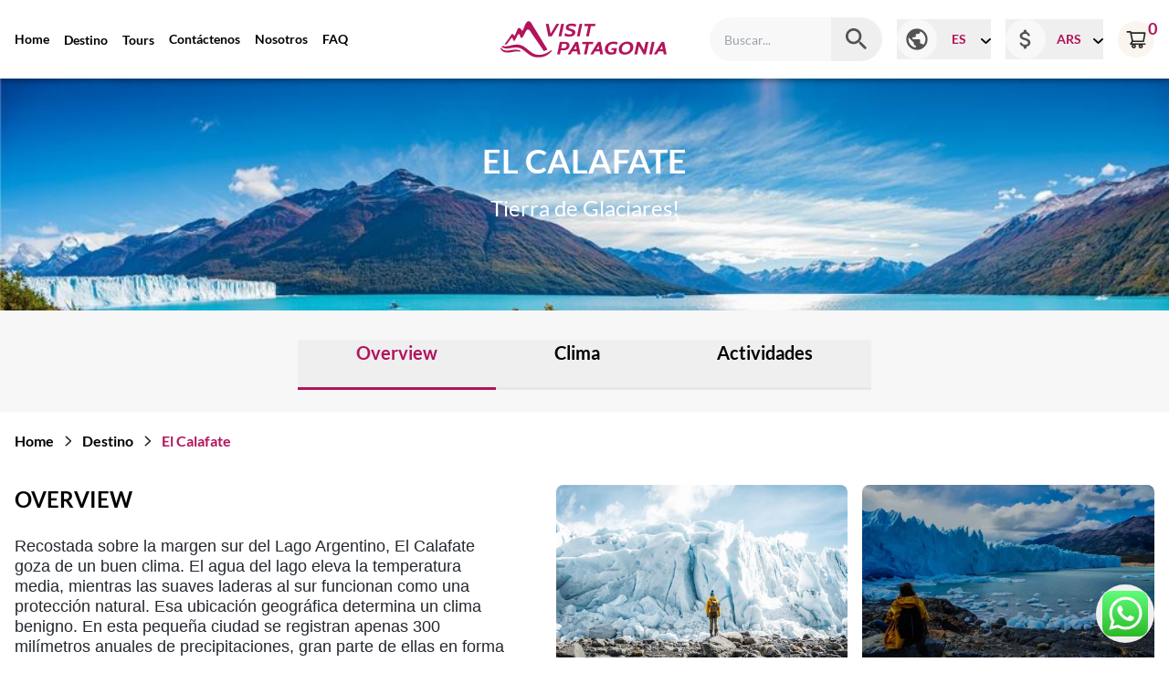

--- FILE ---
content_type: text/html; charset=utf-8
request_url: https://visitpatagonia.com.ar/destination/el-calafate/
body_size: 42913
content:
<!doctype html>
<html data-n-head-ssr>
  <head >
    <!-- Google tag (gtag.js) -->
    <script async src="https://www.googletagmanager.com/gtag/js?id=G-771YEJQ63C"></script>
    <script>function gtag(){dataLayer.push(arguments)}window.dataLayer=window.dataLayer||[],gtag("js",new Date),gtag("config","G-771YEJQ63C")</script>
    <!-- End Google tag (gtag.js) -->
    <!-- Google tag (gtag.js) -->
<script async src="https://www.googletagmanager.com/gtag/js?id=AW-16631959592"></script>
<script>function gtag(){dataLayer.push(arguments)}window.dataLayer=window.dataLayer||[],gtag("js",new Date),gtag("config","AW-16631959592")</script>
<!-- Event snippet for Agregar al carrito (1) conversion page -->
<script>gtag("event","conversion",{send_to:"AW-16631959592/LcnECITZ_b8ZEKig3vo9"})</script>

    <!--PageSense-->
    <script src="https://cdn.pagesense.io/js/850578302/bb9e6434dbd54debb1d76dded44b13ba.js"></script>
    <script type="text/javascript">!function(e,t){var d=document.createElement("script");d.type="text/javascript",d.async=!0,d.src="https://cdn.pagesense.io/js/850578302/bb9e6434dbd54debb1d76dded44b13ba.js";var n=document.getElementsByTagName("script")[0];n.parentNode.insertBefore(d,n)}(window)</script>
    <!--End Page Sense-->

    <meta name="DC.title" content="Visit Patagonia">
    <meta name="geo.region" content="AR-Z">
    <meta name="geo.placename" content="EL CALAFATE">
    <meta name="geo.position" content="-34.996496;-64.967282">
    <meta name="ICBM" content="-34.996496, -64.967282">

    <meta data-n-head="ssr" charset="utf-8"><meta data-n-head="ssr" name="viewport" content="width=device-width, initial-scale=1"><meta data-n-head="ssr" name="format-detection" content="telephone=no"><meta data-n-head="ssr" name="description" content="" data-hid="description"><meta data-n-head="ssr" name="keywords" content="" data-hid="keywords"><title>Visit Patagonia | Agencia de Viajes</title><link data-n-head="ssr" rel="icon" type="image/x-icon" href="/favicon_io/favicon.ico"><link data-n-head="ssr" rel="icon" type="image/png" sizes="32x32" href="/favicon_io/favicon-32x32.png"><link data-n-head="ssr" rel="icon" type="image/png" sizes="16x16" href="/favicon_io/favicon-16x16.png"><link data-n-head="ssr" rel="apple-touch-icon" sizes="180x180" href="/favicon_io/apple-touch-icon.png"><link data-n-head="ssr" rel="manifest" href="/favicon_io/manifest"><link data-n-head="ssr" rel="canonical" href="https://visitpatagonia.com.ar/destination/el-calafate/"><link rel="preload" href="/_nuxt/ea84392.js" as="script"><link rel="preload" href="/_nuxt/229b858.js" as="script"><link rel="preload" href="/_nuxt/css/d7a3d19.css" as="style"><link rel="preload" href="/_nuxt/01dc48b.js" as="script"><link rel="preload" href="/_nuxt/css/278da9e.css" as="style"><link rel="preload" href="/_nuxt/207fd81.js" as="script"><link rel="preload" href="/_nuxt/css/1c8acb9.css" as="style"><link rel="preload" href="/_nuxt/d708b3c.js" as="script"><link rel="stylesheet" href="/_nuxt/css/d7a3d19.css"><link rel="stylesheet" href="/_nuxt/css/278da9e.css"><link rel="stylesheet" href="/_nuxt/css/1c8acb9.css">
  </head>
  <body >
    <div data-server-rendered="true" id="__nuxt"><!----><div id="__layout"><div class="relative overflow-hidden w-full"><div><header data-fetch-key="data-v-00e23296:0" class="w-full bg-white fixed top-0 z-50" style="box-shadow:0px 4px 4px rgba(0, 0, 0, 0.25);" data-v-00e23296><div class="max-w-[92rem] mx-auto" data-v-00e23296><!----> <div class="px-4 flex justify-between items-center lg:space-x-10 py-3 xl:py-1 relative" data-v-00e23296><div class="hidden lg:flex justify-start items-center space-x-4 1xl:space-x-6 w-5/12 relative" data-v-00e23296><a href="/" class="text-sm font-bold hover:text-primary active:text-primary whitespace-nowrap nuxt-link-active" data-v-00e23296>Home</a> <span class="tourLink" data-v-00e23296><span class="text-sm font-bold hover:text-primary active:text-primary whitespace-nowrap" data-v-00e23296>Destino</span> <div class="absolute top-6 left-0 z-20 w-min pt-4 tourSubMenu" data-v-00e23296><div class="arrow bg-white shadow-2xl rounded px-6 py-2 relative" style="box-shadow: 0 6px 15px rgba(0, 0, 0, 0.5)" data-v-00e23296><!----></div></div></span> <span class="tourLink" data-v-00e23296><a href="/tours" class="text-sm font-bold hover:text-primary active:text-primary whitespace-nowrap" data-v-00e23296>Tours</a> <div class="absolute top-6 left-0 z-20 w-min pt-4 tourSubMenu" data-v-00e23296><div class="arrow bg-white shadow-2xl rounded px-6 py-2 relative" style="box-shadow: 0 6px 15px rgba(0, 0, 0, 0.5)" data-v-00e23296><!----></div></div></span> <a href="/contact-us" class="text-sm font-bold hover:text-primary active:text-primary whitespace-nowrap" data-v-00e23296>Contáctenos</a> <a href="/about-us" class="text-sm font-bold hover:text-primary active:text-primary whitespace-nowrap" data-v-00e23296>Nosotros</a> <a href="/faq" class="text-sm font-bold hover:text-primary active:text-primary whitespace-nowrap" data-v-00e23296>FAQ</a></div> <div class="flex justify-center items-center lg:w-2/12" data-v-00e23296><a href="/" class="nuxt-link-active" data-v-00e23296><img src="/_nuxt/img/0899290.png" alt="" class="h-12 lg:h-auto" data-v-00e23296></a></div> <div class="hidden w-5/12 lg:flex justify-end items-center space-x-4" data-v-00e23296><div class="flex justify-start rounded-[1.5rem] overflow-hidden w-full bg-[#F8F8F8]" data-v-00e23296><input type="text" placeholder="Buscar..." value="" class="py-3 px-4 bg-transparent w-full" data-v-00e23296> <button class="px-3" data-v-00e23296><svg id="search_black_24dp_1_" data-name="search_black_24dp (1)" xmlns="http://www.w3.org/2000/svg" width="32" height="32" viewBox="0 0 32 32" data-v-00e23296><path id="Path_36" data-name="Path 36" d="M0,0H32V32H0Z" fill="none" data-v-00e23296></path> <path id="Path_37" data-name="Path 37" d="M19.667,17.667H18.614l-.373-.36a8.691,8.691,0,1,0-.933.933l.36.373v1.053l5.667,5.667a1.4,1.4,0,0,0,1.987-1.987Zm-8,0a6,6,0,1,1,6-6A5.992,5.992,0,0,1,11.667,17.667Z" transform="translate(1 1)" fill="#535353" data-v-00e23296></path></svg></button></div> <div class="relative" data-v-00e23296><button class="flex justify-between items-center space-x-2 group"><span class="p-2 bg-[#F8F8F8] rounded-full inline-block group-hover:shadow-lg"><svg id="public_black_24dp" xmlns="http://www.w3.org/2000/svg" width="32.605" height="32.605" viewBox="0 0 32.605 32.605" class="h-7 w-7"><path id="Path_29" data-name="Path 29" d="M0,0H32.6V32.6H0Z" fill="none"></path> <path id="Path_30" data-name="Path 30" d="M15.585,2A13.585,13.585,0,1,0,29.171,15.585,13.59,13.59,0,0,0,15.585,2ZM14.227,26.359a10.853,10.853,0,0,1-9.51-10.773A11.028,11.028,0,0,1,5,13.154l6.507,6.507V21.02a2.725,2.725,0,0,0,2.717,2.717ZM23.6,22.908A2.7,2.7,0,0,0,21.02,21.02H19.661V16.944A1.363,1.363,0,0,0,18.3,15.585H10.151V12.868h2.717a1.363,1.363,0,0,0,1.359-1.359V8.793h2.717a2.725,2.725,0,0,0,2.717-2.717V5.519A10.844,10.844,0,0,1,23.6,22.908Z" transform="translate(0.717 0.717)" fill="#535353"></path></svg></span> <span class="text-primary font-bold uppercase w-8 text-sm">es</span> <span class="pt-1 transform transition duration-100 ease-in-out"><svg xmlns="http://www.w3.org/2000/svg" width="11.175" height="6.585" viewBox="0 0 11.175 6.585"><path id="Path_35" data-name="Path 35" d="M15.88,9.29,12,13.17,8.12,9.29A1,1,0,0,0,6.71,10.7l4.59,4.59a1,1,0,0,0,1.41,0L17.3,10.7a1,1,0,0,0,0-1.41,1.017,1.017,0,0,0-1.42,0Z" transform="translate(-6.418 -8.997)"></path></svg></span></button> <div class="py-4 absolute top-12 right-0 w-32 shadow-2xl rounded-md z-10 bg-white" style="display:none;"><button class="text-sm font-bold uppercase hover:text-primary active:text-primary px-4 py-1 flex justify-start items-center space-x-2 hover:bg-gray-100 transition duration-100 ease-in-out w-full text-center"><span><img src="/_nuxt/img/4b71fd9.svg" alt="" class="h-3"></span> <span>En</span></button> <button class="text-sm font-bold uppercase hover:text-primary active:text-primary px-4 py-1 flex justify-start items-center space-x-2 hover:bg-gray-100 transition duration-100 ease-in-out w-full text-center"><span><img src="/_nuxt/img/8b570f6.svg" alt="" class="h-3"></span> <span>Es</span></button></div></div> <div class="relative" data-v-00e23296><button class="flex justify-between items-center space-x-2 group"><span class="p-2 bg-[#F8F8F8] rounded-full inline-block group-hover:shadow-lg"><svg id="attach_money_black_24dp" xmlns="http://www.w3.org/2000/svg" width="32.605" height="32.605" viewBox="0 0 32.605 32.605" class="w-7 h-7"><path id="Path_27" data-name="Path 27" d="M0,0H32.6V32.6H0Z" fill="none"></path> <path id="Path_28" data-name="Path 28" d="M13.7,13.732c-3.084-.8-4.076-1.63-4.076-2.921C9.625,9.331,11,8.3,13.293,8.3c1.929,0,2.894.734,3.247,1.9a1.257,1.257,0,0,0,1.182.951h.408a1.288,1.288,0,0,0,1.223-1.725A5.429,5.429,0,0,0,15.33,5.975V5.038a2.038,2.038,0,0,0-4.076,0v.9C8.619,6.505,6.5,8.217,6.5,10.839c0,3.138,2.595,4.7,6.385,5.611,3.4.815,4.076,2.011,4.076,3.274,0,.937-.666,2.432-3.668,2.432-2.242,0-3.4-.8-3.845-1.943a1.337,1.337,0,0,0-1.223-.91h-.38a1.3,1.3,0,0,0-1.209,1.766,6.112,6.112,0,0,0,4.619,3.437v.91a2.038,2.038,0,1,0,4.076,0v-.883c2.649-.5,4.755-2.038,4.755-4.823,0-3.858-3.3-5.176-6.385-5.978Z" transform="translate(2.33 1.076)" fill="#535353"></path></svg></span> <span class="text-primary font-bold uppercase w-9 text-sm">ARS</span> <span class="pt-1 transform transition duration-100 ease-in-out"><svg xmlns="http://www.w3.org/2000/svg" width="11.175" height="6.585" viewBox="0 0 11.175 6.585"><path id="Path_35" data-name="Path 35" d="M15.88,9.29,12,13.17,8.12,9.29A1,1,0,0,0,6.71,10.7l4.59,4.59a1,1,0,0,0,1.41,0L17.3,10.7a1,1,0,0,0,0-1.41,1.017,1.017,0,0,0-1.42,0Z" transform="translate(-6.418 -8.997)"></path></svg></span></button> <!----></div> <span data-v-00e23296><button class="h-10 w-10 relative bg-off-white rounded-full flex justify-center items-center hover:shadow-lg custom-transition" data-v-00e23296><img src="/_nuxt/img/fef7a4f.svg" alt data-v-00e23296> <span class="inline-block absolute top-0 text-lg right-0 mr-[-0.2rem] mt-[-0.35rem] font-bold text-primary" data-v-00e23296>0</span></button></span> <!----></div> <div class="lg:hidden p-1 flex justify-end items-center space-x-4" data-v-00e23296><div class="relative" data-v-00e23296><button class="flex justify-between items-center space-x-2 group"><span class="p-2 bg-[#F8F8F8] rounded-full inline-block group-hover:shadow-lg"><svg id="attach_money_black_24dp" xmlns="http://www.w3.org/2000/svg" width="32.605" height="32.605" viewBox="0 0 32.605 32.605" class="w-7 h-7"><path id="Path_27" data-name="Path 27" d="M0,0H32.6V32.6H0Z" fill="none"></path> <path id="Path_28" data-name="Path 28" d="M13.7,13.732c-3.084-.8-4.076-1.63-4.076-2.921C9.625,9.331,11,8.3,13.293,8.3c1.929,0,2.894.734,3.247,1.9a1.257,1.257,0,0,0,1.182.951h.408a1.288,1.288,0,0,0,1.223-1.725A5.429,5.429,0,0,0,15.33,5.975V5.038a2.038,2.038,0,0,0-4.076,0v.9C8.619,6.505,6.5,8.217,6.5,10.839c0,3.138,2.595,4.7,6.385,5.611,3.4.815,4.076,2.011,4.076,3.274,0,.937-.666,2.432-3.668,2.432-2.242,0-3.4-.8-3.845-1.943a1.337,1.337,0,0,0-1.223-.91h-.38a1.3,1.3,0,0,0-1.209,1.766,6.112,6.112,0,0,0,4.619,3.437v.91a2.038,2.038,0,1,0,4.076,0v-.883c2.649-.5,4.755-2.038,4.755-4.823,0-3.858-3.3-5.176-6.385-5.978Z" transform="translate(2.33 1.076)" fill="#535353"></path></svg></span> <span class="text-primary font-bold uppercase w-9 text-sm">ARS</span> <span class="pt-1 transform transition duration-100 ease-in-out"><svg xmlns="http://www.w3.org/2000/svg" width="11.175" height="6.585" viewBox="0 0 11.175 6.585"><path id="Path_35" data-name="Path 35" d="M15.88,9.29,12,13.17,8.12,9.29A1,1,0,0,0,6.71,10.7l4.59,4.59a1,1,0,0,0,1.41,0L17.3,10.7a1,1,0,0,0,0-1.41,1.017,1.017,0,0,0-1.42,0Z" transform="translate(-6.418 -8.997)"></path></svg></span></button> <!----></div> <button class="h-10 w-10 relative bg-off-white rounded-full flex justify-center items-center hover:shadow-lg custom-transition" data-v-00e23296><img src="/_nuxt/img/fef7a4f.svg" alt data-v-00e23296> <span class="inline-block absolute top-0 text-lg right-0 mr-[-0.2rem] mt-[-0.35rem] font-bold text-primary" data-v-00e23296>0</span></button> <button data-v-00e23296><img src="/_nuxt/img/f08d6af.svg" alt class="h-6 w-6" data-v-00e23296></button></div></div></div> <!----> <!----></header> <main class="w-full transition-all duration-500 ease-in-out pt-[9rem] md:pt-[10rem] lg:pt-[9.5rem] xl:pt-[4.75rem]"><div data-fetch-key="1"><section class="relative aspectRatio overflow-hidden" data-v-6cb778dc><div class="z-0 absolute top-0 left-0 w-full" data-v-6cb778dc><picture data-v-6cb778dc><source srcset="https://cms.visitpatagonia.com.ar/uploads/large_El_Calafate_01ce831adc.jpg?webp" type="image/webp" data-v-6cb778dc> <img src="https://cms.visitpatagonia.com.ar/uploads/large_El_Calafate_01ce831adc.jpg" width="1000" height="373" alt class="w-full object-bottom" data-v-6cb778dc></picture></div> <div class="absolute top-0 left-0 w-full h-full px-4 flex justify-center items-center z-[1]" data-v-6cb778dc><div class="max-w-[55rem] mx-auto space-y-4" data-v-6cb778dc><h1 class="text-xl font-bold text-center uppercase text-white md:text-3xl xl:text-4xl 2xl:text-5xl 1xl:leading-tight" data-v-6cb778dc>El Calafate</h1> <h3 class="text-sm text-center text-white md:text-lg xl:text-2xl 2xl:text-3xl lg:pb-6 2xl:pb-12" data-v-6cb778dc>Tierra de Glaciares!</h3></div></div></section> <div class="bg-[#F7F7F7]"><div class="max-w-[92rem] mx-auto"><div class="pt-6 pb-7 px-4 relative md:hidden"><button class="flex justify-between items-center w-full text-lg font-semibold text-primary"><span>Overview</span> <img src="/_nuxt/img/f57a14b.svg" alt></button> <!----></div> <div class="hidden pt-8 pb-6 md:flex justify-center items-center"><button class="px-10 pb-6 border-b-[3px] text-xl font-semibold hover:text-primary hover:border-primary transition duration-300 ease-in-out 1xl:text-2xl xl:px-16 border-primary text-primary">
          Overview
        </button><button class="px-10 pb-6 border-b-[3px] text-xl font-semibold hover:text-primary hover:border-primary transition duration-300 ease-in-out 1xl:text-2xl xl:px-16">
          Clima
        </button><button class="px-10 pb-6 border-b-[3px] text-xl font-semibold hover:text-primary hover:border-primary transition duration-300 ease-in-out 1xl:text-2xl xl:px-16">
          Actividades
        </button></div></div></div> <div class="max-w-[92rem] mx-auto"><div><div class="px-4 mb-2 md:mb-4 xl:mb-8 1xl:mb-16"><div class="flex justify-start items-center space-x-3 mb-2 py-5 xl:mb-4"><a href="/" class="font-bold nuxt-link-active">Home</a> <img src="/_nuxt/img/704f2e7.svg" alt class="h-3"> <span class="font-bold">Destino</span> <img src="/_nuxt/img/704f2e7.svg" alt class="h-3"> <a href="/destinationel-calafate" class="font-bold text-primary">El Calafate</a></div> <div class="relative"><div><h2 class="text-xl font-bold uppercase mb-6 lg:hidden">Overview</h2> <div class="space-y-5 md:space-y-8 lg:space-y-0 lg:flex"><div class="w-full lg:w-[27%] lg:mr-2 xl:mr-4 2xl:w-[30%]"><picture><source srcset="https://cms.visitpatagonia.com.ar/uploads/small_El_Calafate_48f72f1721.jpg?webp" type="image/webp"> <img src="https://cms.visitpatagonia.com.ar/uploads/small_El_Calafate_48f72f1721.jpg" width="500" height="334" alt class="w-full rounded-lg"></picture></div> <div class="w-full lg:order-first lg:w-[46%] lg:mr-8 xl:mr-12 1xl:mr-36 2xl:mr-48 2xl:w-[40%]"><h2 class="hidden lg:block text-2xl font-bold uppercase lg:mb-2 xl:mb-6">Overview</h2> <div class="text-lg leading-tight lg:leading-tight xl:leading-tight markdown-body"><p>Recostada sobre la margen sur del Lago Argentino, El Calafate goza de un buen clima. El agua del lago eleva la temperatura media, mientras las suaves laderas al sur funcionan como una protección natural. Esa ubicación geográfica determina un clima benigno. En esta pequeña ciudad se registran apenas 300 milímetros anuales de precipitaciones, gran parte de ellas en forma de nieve, lo que asegura gran cantidad de días con cielo diáfano, sin nubes. A 200 metros sobre el nivel del mar, el frío no es intenso y la temperatura es agradable, sobre todo en verano. En general, las mañanas y los atardeceres son muy calmos, pero en algún momento del día se siente la presencia del viento patagónico, especialmente entre noviembre y febrero.</p>
<p><strong>Como llegar a El Calafate?</strong>
La distancia por carretera entre Buenos Aires y Calafate es de 2.761 kilómetros en la vía más corta (en gran parte por la ruta Nacional 3 y un tramo largo al final en la Ruta Nacional 40). Quienes lo deseen pueden hacerlo en auto si la ruta se diagrama con un paseo por ejemplo, desviando hacia Mendoza y recorriendo la mítica Ruta 40. Si bien no dejará de tener tramos cansadores, será bastante más interesante en cuanto a paisajes . También, habría que agregar paradas, por lo que ya el viaje por la ruta 40 habría que organizarlo como una aventura en sí misma de varios días. Las aerolineas que operan en el Aeropuerto Internacional de El Calafate son: JetSmart, FlyBondi, Aerolíneas Argentinas (la que tiene más vuelos) y LADE (conecta Buenos Aires con muchas de las ciudades patagónicas). En nuestro sitio web puede encontrar las mejores excursiones para realizar en El Calafate y fotos que ilustran la belleza de este destino.</p>
</div></div> <div class="w-full lg:w-[27%] 2xl:w-[30%]"><picture><source srcset="https://cms.visitpatagonia.com.ar/uploads/small_image_2_b4b96e2447.webp?webp" type="image/webp"> <img src="https://cms.visitpatagonia.com.ar/uploads/small_image_2_b4b96e2447.webp" width="500" height="332" alt class="w-full rounded-lg"></picture></div></div></div> <!----> <!----></div></div> <!----></div></div> <section class="bg-magenta mt-6"><div class="relative max-w-[82rem] mx-auto"><div class="absolute top-0 left-0 z-0 md:right-0"><img src="/_nuxt/img/601a9d7.png" alt class="md:w-6/12 ml-auto lg:w-5/12 1xl:w-5/12 2xl:w-3/12"></div> <div class="lg:pl-6"><div class="w-full px-4 pt-20 pb-16 relative z-[1] md:w-1/2 md:py-6 max-w-[33rem] lg:py-12"><h3 class="text-3xl font-semibold uppercase text-white text-center mb-20 md:text-left md:mb-6">Ubicación</h3> <div><p class="text-lg font-medium lg:text-xl leading-tight lg:leading-tight"><span class="text-primary">País: </span> <span class="text-white inline-block pl-1">Argentina</span></p> <p class="text-lg font-medium lg:text-xl leading-tight lg:leading-tight"><span class="text-primary">Provincia: </span> <span class="text-white inline-block pl-1">Santa Cruz</span></p> <p class="text-lg font-medium lg:text-xl leading-tight lg:leading-tight"><span class="text-primary">Departamento: </span> <span class="text-white inline-block pl-1">Lago Argentino</span></p> <p class="text-lg font-medium lg:text-xl leading-tight lg:leading-tight"><span class="text-primary">Latitud: </span> <span class="text-white inline-block pl-1">55</span></p> <p class="text-lg font-medium lg:text-xl leading-tight lg:leading-tight"><span class="text-primary">Longitud: </span> <span class="text-white inline-block pl-1">60</span></p> <p class="text-lg font-medium lg:text-xl leading-tight lg:leading-tight"><span class="text-primary">Altura: </span> <span class="text-white inline-block pl-1"></span></p> <p class="mt-4 text-lg text-white font-medium lg:text-xl leading-tight lg:leading-tight 1xl:mt-6"></p></div></div></div></div></section> <div class="max-w-[92rem] mx-auto lg:mb-4 2xl:mb-8"><div class="mt-12 px-4 space-y-12 md:space-y-0 md:flex justify-around items-start md:space-x-8 lg:mt-16 lg:space-x-16 xl:lg:space-x-20 xl:px-24 xl:mt-20"></div></div></div></main> <footer class="pt-10 overflow-hidden w-full"><div class="px-4 xl:max-w-[70rem] 1xl:max-w-[77.5rem] mx-auto"><h3 class="mb-2 text-lg md:text-xl font-bold text-primary text-center px-6 lg:text-3xl 1xl:text-4xl">
      UNA PERFECTA AVENTURA...
    </h3></div> <img src="/_nuxt/img/3005d19.svg" alt class="w-full"> <div class="bg-primary py-5 w-full"><div class="max-w-[92rem] mx-auto px-4 text-white text-sm md:text-lg uppercase flex flex-col md:flex-row justify-between items-center space-y-3 md:space-y-0 md:space-x-5"><div class="border border-white text-center py-2 w-full hover:bg-gray-100 hover:bg-opacity-20 transition-all duration-150 ease-in"><a href="/tours" class="inline-block w-full h-full">
          Buscar un tour
        </a></div> <div class="border border-white text-center py-2 w-full hover:bg-gray-100 hover:bg-opacity-20 transition-all duration-150 ease-in"><a href="https://wa.me/+5492966635394" class="inline-block w-full h-full"> WhatsApp: +5492966635394 </a></div> <div class="border border-white text-center py-2 w-full hover:bg-gray-100 hover:bg-opacity-20 transition-all duration-150 ease-in"><a href="mailto:contacto@visitpatagonia.com.ar" class="inline-block w-full h-full">
          Email
        </a></div></div></div> <div class="bg-[#171717]"><div class="max-w-[92rem] mx-auto px-4 pt-10 lg:pt-16 lg:pb-5"><div class="xl:grid grid-cols-12"><div class="mb-5 w-full xl:col-span-4"><a href="/" class="nuxt-link-active"><img src="/_nuxt/img/856cc37.png" alt=""></a> <p class="text-gray-lighter">Nuestra tarea es convertir estos lugares en experiencias inolvidables. Caminar, navegar, pescar, cabalgar, remar, trepar, contemplar, meditar, son solo algunas de las tantas actividades que ofrecemos.</p> <div class="mt-4 flex justify-start items-center space-x-4"><img src="/_nuxt/img/a4fe814.png" alt class="w-12 lg:w-16 1xl:w-auto"> <img src="/_nuxt/img/6a8b17c.png" alt class="w-10 lg:w-16 1xl:w-auto"></div></div> <div class="mt-12 xl:mt-0 grid grid-cols-2 gap-6 md:grid-cols-5 lg:grid-cols-4 xl:col-start-7 xl:col-span-7 xl:lg:grid-cols-5"><div class="w-full"><h2 class="font-bold text-white uppercase">Mapa del sitio</h2> <nav class="mt-3 flex flex-col justify-start space-y-2"><a href="/destination/el-calafate/" aria-current="page" class="text-gray-lighter font-semibold text-xs hover:text-white custom-transition nuxt-link-exact-active nuxt-link-active">
                Home
              </a><a href="/destination/el-calafate/" aria-current="page" class="text-gray-lighter font-semibold text-xs hover:text-white custom-transition nuxt-link-exact-active nuxt-link-active">
                Destino
              </a><a href="/destination/el-calafate/" aria-current="page" class="text-gray-lighter font-semibold text-xs hover:text-white custom-transition nuxt-link-exact-active nuxt-link-active">
                Tours
              </a><a href="/destination/el-calafate/" aria-current="page" class="text-gray-lighter font-semibold text-xs hover:text-white custom-transition nuxt-link-exact-active nuxt-link-active">
                Contáctenos
              </a><a href="/destination/el-calafate/" aria-current="page" class="text-gray-lighter font-semibold text-xs hover:text-white custom-transition nuxt-link-exact-active nuxt-link-active">
                Nosotros
              </a><a href="/destination/el-calafate/" aria-current="page" class="text-gray-lighter font-semibold text-xs hover:text-white custom-transition nuxt-link-exact-active nuxt-link-active">
                FAQ
              </a></nav></div> <div class="w-full"><h3 class="font-bold text-white uppercase">Where</h3> <div class="mt-3 flex flex-col justify-start space-y-2"></div></div><div class="w-full"><h3 class="font-bold text-white uppercase">How</h3> <div class="mt-3 flex flex-col justify-start space-y-2"></div></div> <div class="w-full space-y-6 md:col-span-2 lg:col-span-1 xl:col-span-2"><div class="text-white"><h3 class="font-bold text-white uppercase">Contacto</h3> <div class="mt-3 text-gray-lighter"><address class="text-xs leading-relaxed">
                  Av del Libertador 1532 <br>
                  El Calafate <br>
                  Santa Cruz, Argentina
                </address> <div class="mt-0.5 text-xs leading-relaxed">
                  Tel: +5492966635394<br>
                  Email: contacto@visitpatagonia.com.ar
                </div></div></div> <div><h3 class="font-bold text-white uppercase">Connect</h3> <div class="mt-3 flex justify-start items-center space-x-4"><a href class="text-gray-lighter hover:text-white custom-transition"><svg width="33" height="33" viewBox="0 0 33 33" fill="none" xmlns="http://www.w3.org/2000/svg"><rect x="0.760986" y="0.352051" width="32" height="32" rx="16" fill="currentColor"></rect> <path d="M20.5051 9.22691H22.5104V5.83491C21.5395 5.73395 20.5639 5.6841 19.5877 5.68558C16.6864 5.68558 14.7024 7.45624 14.7024 10.6989V13.4936H11.4277V17.2909H14.7024V27.0189H18.6277V17.2909H21.8917L22.3824 13.4936H18.6277V11.0722C18.6277 9.95224 18.9264 9.22691 20.5051 9.22691Z" fill="#262626"></path></svg></a> <a href class="text-gray-lighter hover:text-white custom-transition"><svg width="33" height="33" viewBox="0 0 33 33" fill="none" xmlns="http://www.w3.org/2000/svg"><rect x="0.760986" y="0.352051" width="32" height="32" rx="16" fill="currentColor"></rect> <path d="M16.761 8.35205C18.9346 8.35205 19.2058 8.36005 20.0586 8.40005C20.9106 8.44005 21.4906 8.57365 22.001 8.77205C22.529 8.97525 22.9738 9.25045 23.4186 9.69445C23.8254 10.0944 24.1402 10.5781 24.341 11.1121C24.5386 11.6217 24.673 12.2025 24.713 13.0545C24.7506 13.9073 24.761 14.1785 24.761 16.3521C24.761 18.5257 24.753 18.7969 24.713 19.6497C24.673 20.5017 24.5386 21.0817 24.341 21.5921C24.1407 22.1263 23.8259 22.6101 23.4186 23.0097C23.0186 23.4163 22.5348 23.7311 22.001 23.9321C21.4914 24.1297 20.9106 24.2641 20.0586 24.3041C19.2058 24.3417 18.9346 24.3521 16.761 24.3521C14.5874 24.3521 14.3162 24.3441 13.4634 24.3041C12.6114 24.2641 12.0314 24.1297 11.521 23.9321C10.9868 23.7316 10.503 23.4168 10.1034 23.0097C9.69651 22.6098 9.38173 22.126 9.18099 21.5921C8.98259 21.0824 8.84899 20.5017 8.80899 19.6497C8.77139 18.7969 8.76099 18.5257 8.76099 16.3521C8.76099 14.1785 8.76899 13.9073 8.80899 13.0545C8.84899 12.2017 8.98259 11.6225 9.18099 11.1121C9.38118 10.5778 9.69603 10.0939 10.1034 9.69445C10.5031 9.28744 10.9869 8.97263 11.521 8.77205C12.0314 8.57365 12.6106 8.44005 13.4634 8.40005C14.3162 8.36245 14.5874 8.35205 16.761 8.35205ZM16.761 12.3521C15.7001 12.3521 14.6827 12.7735 13.9326 13.5236C13.1824 14.2738 12.761 15.2912 12.761 16.3521C12.761 17.4129 13.1824 18.4303 13.9326 19.1805C14.6827 19.9306 15.7001 20.3521 16.761 20.3521C17.8219 20.3521 18.8393 19.9306 19.5894 19.1805C20.3396 18.4303 20.761 17.4129 20.761 16.3521C20.761 15.2912 20.3396 14.2738 19.5894 13.5236C18.8393 12.7735 17.8219 12.3521 16.761 12.3521ZM21.961 12.1521C21.961 11.8868 21.8556 11.6325 21.6681 11.4449C21.4806 11.2574 21.2262 11.1521 20.961 11.1521C20.6958 11.1521 20.4414 11.2574 20.2539 11.4449C20.0663 11.6325 19.961 11.8868 19.961 12.1521C19.961 12.4173 20.0663 12.6716 20.2539 12.8592C20.4414 13.0467 20.6958 13.1521 20.961 13.1521C21.2262 13.1521 21.4806 13.0467 21.6681 12.8592C21.8556 12.6716 21.961 12.4173 21.961 12.1521ZM16.761 13.9521C17.3975 13.9521 18.008 14.2049 18.458 14.655C18.9081 15.1051 19.161 15.7155 19.161 16.3521C19.161 16.9886 18.9081 17.599 18.458 18.0491C18.008 18.4992 17.3975 18.7521 16.761 18.7521C16.1245 18.7521 15.514 18.4992 15.0639 18.0491C14.6138 17.599 14.361 16.9886 14.361 16.3521C14.361 15.7155 14.6138 15.1051 15.0639 14.655C15.514 14.2049 16.1245 13.9521 16.761 13.9521Z" fill="#262626"></path></svg></a></div></div> <div class="w-full"><h3 class="font-bold text-white uppercase">Payment Gateway</h3> <div class="mt-3 flex justify-start items-center space-x-4"><img src="/_nuxt/img/8ae8444.png" alt> <img src="/_nuxt/img/7b247fe.png" alt> <img src="/_nuxt/img/ba8d519.png" alt></div></div></div></div></div> <div class="mt-12 text-xs font-bold text-white text-left w-full py-6 flex justify-start items-center space-x-2"><span>2021 | All rights reserved - </span> <img src="/_nuxt/img/0899290.png" alt class="h-12"></div></div></div></footer></div> <div class="flex justify-center items-center h-screen w-screen fixed top-0 left-0 z-[999] bg-gray-900 bg-opacity-30"><img src="/_nuxt/img/b500a8e.gif" alt class="h-20 w-20"></div> <!----> <div data-v-17ccd005><!----> <!----></div> <span><button class="h-16 w-16 fixed bottom-0 right-0 mr-4 mb-4 rounded-full flex justify-center items-center hover:shadow-lg custom-transition"><a href="https://api.whatsapp.com/send/?phone=5492966635394&text&type=phone_number&app_absent=0" target="_blank"><svg width="50px" height="50px" viewBox="0 0 1024 1024" style="pointer-events: none; display: block; height: 50px; width: 50px"><defs><path id="htwasqicona-chat" d="M1023.941 765.153c0 5.606-.171 17.766-.508 27.159-.824 22.982-2.646 52.639-5.401 66.151-4.141 20.306-10.392 39.472-18.542 55.425-9.643 18.871-21.943 35.775-36.559 50.364-14.584 14.56-31.472 26.812-50.315 36.416-16.036 8.172-35.322 14.426-55.744 18.549-13.378 2.701-42.812 4.488-65.648 5.3-9.402.336-21.564.505-27.15.505l-504.226-.081c-5.607 0-17.765-.172-27.158-.509-22.983-.824-52.639-2.646-66.152-5.4-20.306-4.142-39.473-10.392-55.425-18.542-18.872-9.644-35.775-21.944-50.364-36.56-14.56-14.584-26.812-31.471-36.415-50.314-8.174-16.037-14.428-35.323-18.551-55.744-2.7-13.378-4.487-42.812-5.3-65.649-.334-9.401-.503-21.563-.503-27.148l.08-504.228c0-5.607.171-17.766.508-27.159.825-22.983 2.646-52.639 5.401-66.151 4.141-20.306 10.391-39.473 18.542-55.426C34.154 93.24 46.455 76.336 61.07 61.747c14.584-14.559 31.472-26.812 50.315-36.416 16.037-8.172 35.324-14.426 55.745-18.549 13.377-2.701 42.812-4.488 65.648-5.3 9.402-.335 21.565-.504 27.149-.504l504.227.081c5.608 0 17.766.171 27.159.508 22.983.825 52.638 2.646 66.152 5.401 20.305 4.141 39.472 10.391 55.425 18.542 18.871 9.643 35.774 21.944 50.363 36.559 14.559 14.584 26.812 31.471 36.415 50.315 8.174 16.037 14.428 35.323 18.551 55.744 2.7 13.378 4.486 42.812 5.3 65.649.335 9.402.504 21.564.504 27.15l-.082 504.226z"></path></defs> <linearGradient id="htwasqiconb-chat" gradientUnits="userSpaceOnUse" x1="512.001" y1=".978" x2="512.001" y2="1025.023"><stop offset="0" stop-color="#61fd7d"></stop> <stop offset="1" stop-color="#2bb826"></stop></linearGradient> <use xlink:href="#htwasqicona-chat" overflow="visible" fill="url(#htwasqiconb-chat)"></use> <g><path fill="#FFF" d="M783.302 243.246c-69.329-69.387-161.529-107.619-259.763-107.658-202.402 0-367.133 164.668-367.214 367.072-.026 64.699 16.883 127.854 49.017 183.522l-52.096 190.229 194.665-51.047c53.636 29.244 114.022 44.656 175.482 44.682h.151c202.382 0 367.128-164.688 367.21-367.094.039-98.087-38.121-190.319-107.452-259.706zM523.544 808.047h-.125c-54.767-.021-108.483-14.729-155.344-42.529l-11.146-6.612-115.517 30.293 30.834-112.592-7.259-11.544c-30.552-48.579-46.688-104.729-46.664-162.379.066-168.229 136.985-305.096 305.339-305.096 81.521.031 158.154 31.811 215.779 89.482s89.342 134.332 89.312 215.859c-.066 168.243-136.984 305.118-305.209 305.118zm167.415-228.515c-9.177-4.591-54.286-26.782-62.697-29.843-8.41-3.062-14.526-4.592-20.645 4.592-6.115 9.182-23.699 29.843-29.053 35.964-5.352 6.122-10.704 6.888-19.879 2.296-9.176-4.591-38.74-14.277-73.786-45.526-27.275-24.319-45.691-54.359-51.043-63.543-5.352-9.183-.569-14.146 4.024-18.72 4.127-4.109 9.175-10.713 13.763-16.069 4.587-5.355 6.117-9.183 9.175-15.304 3.059-6.122 1.529-11.479-.765-16.07-2.293-4.591-20.644-49.739-28.29-68.104-7.447-17.886-15.013-15.466-20.645-15.747-5.346-.266-11.469-.322-17.585-.322s-16.057 2.295-24.467 11.478-32.113 31.374-32.113 76.521c0 45.147 32.877 88.764 37.465 94.885 4.588 6.122 64.699 98.771 156.741 138.502 21.892 9.45 38.982 15.094 52.308 19.322 21.98 6.979 41.982 5.995 57.793 3.634 17.628-2.633 54.284-22.189 61.932-43.615 7.646-21.427 7.646-39.791 5.352-43.617-2.294-3.826-8.41-6.122-17.585-10.714z"></path></g></svg></a></button></span></div></div></div><script>window.__NUXT__=(function(a,b,c,d,e,f,g,h,i,j,k,l,m,n,o,p,q,r,s,t,u,v,w,x,y,z,A,B,C,D,E,F,G,H,I,J,K,L,M,N,O,P,Q,R,S,T,U,V,W,X,Y,Z,_,$,aa,ab,ac,ad,ae,af,ag,ah,ai,aj,ak,al,am,an,ao,ap,aq,ar,as,at,au,av,aw,ax,ay,az,aA,aB,aC,aD,aE,aF,aG,aH,aI,aJ,aK,aL,aM,aN,aO,aP,aQ,aR,aS,aT,aU,aV,aW,aX,aY,aZ,a_,a$,ba,bb,bc,bd,be,bf,bg,bh,bi,bj,bk,bl,bm,bn,bo,bp,bq,br,bs,bt,bu,bv,bw,bx,by,bz,bA,bB,bC,bD,bE,bF,bG,bH,bI,bJ,bK,bL,bM,bN,bO,bP,bQ,bR,bS,bT,bU,bV,bW,bX,bY,bZ,b_,b$,ca,cb,cc,cd,ce,cf,cg,ch,ci,cj,ck,cl,cm,cn,co,cp,cq,cr,cs,ct,cu,cv,cw,cx,cy,cz,cA,cB,cC,cD,cE,cF,cG,cH,cI,cJ,cK,cL,cM,cN,cO,cP,cQ,cR,cS,cT,cU,cV,cW,cX,cY,cZ,c_,c$,da,db,dc,dd,de,df,dg,dh,di,dj,dk,dl,dm,dn,do0,dp,dq,dr,ds,dt,du,dv,dw,dx,dy,dz,dA,dB,dC,dD,dE,dF,dG,dH,dI,dJ,dK,dL,dM,dN,dO,dP,dQ,dR,dS,dT,dU,dV,dW,dX,dY,dZ,d_,d$,ea,eb,ec,ed,ee,ef,eg,eh,ei,ej,ek,el,em,en,eo,ep,eq,er,es,et,eu,ev,ew,ex,ey,ez,eA,eB,eC,eD,eE,eF,eG,eH,eI,eJ,eK,eL,eM,eN,eO,eP,eQ,eR,eS,eT,eU,eV,eW,eX,eY,eZ,e_,e$,fa,fb,fc,fd,fe,ff,fg,fh,fi,fj,fk,fl,fm,fn,fo,fp,fq,fr,fs,ft,fu,fv,fw,fx,fy,fz,fA,fB,fC,fD,fE,fF,fG,fH,fI,fJ,fK,fL,fM,fN,fO,fP,fQ,fR,fS,fT,fU,fV,fW,fX,fY,fZ,f_,f$,ga,gb,gc,gd,ge,gf,gg,gh,gi,gj,gk,gl,gm,gn,go,gp,gq,gr,gs,gt,gu,gv,gw,gx,gy,gz,gA,gB,gC,gD,gE,gF,gG,gH,gI,gJ){cy[0]={id:n,title:B,createdAt:"2022-04-07T17:33:00.183Z",updatedAt:"2025-10-02T18:21:28.106Z",publishedAt:"2022-04-08T18:11:37.813Z",locale:f,subTitle:"Navegacion Glaciar Spegazzini & Upsala",isBestSeller:u,description:"**Todos Glaciares es una navegación que recorre el Brazo Norte del Lago Argentino**, entre enormes témpanos de hielo, para visitar entre otros glaciares, el **Spegazzini y la barrera de témpanos del glaciar Upsala.\n\nPartiendo desde el hotel, un traslado de aproximadamente una hora (no incluido) que conduce a Punta Bandera desde donde zarpa la embarcación y se inicia la navegación al Brazo Norte del Lago Argentino hacia el Glaciar Upsala y el canal Spegazzini con su pintoresco glaciar.\n\n**La embarcación se detendrá en la Base Spegazzini donde los participantes descienden y tras una corta caminata con vistas a la Bahía de Todos los Glaciares, alcanzarán el REFUGIO SPEGAZZINI**, donde podrán almorzar (_ALMUERZO NO INCLUIDO_).\nEste icónico punto de desembarco cuenta con dos senderos diseñados para que los visitantes recorran la Bahía de Los Glaciares. \n\n**El sendero del bosque **recorre trescientos metros desde el punto de desembarco hasta el Refugio Spegazzini. La caminata de desarrolla haciendo postas en distintas estaciones (Glaciología – Historia – Fauna y Flora) y accediendo a miradores. El sendero es accesible y no representa complejidad dado que se realiza sobre terreno firme.\n\nUna vez en el Refugio los visitantes podrán disfrutar de la gastronomía, el shop y una vista panorámica increíble tanto desde sus salones como desde el exterior (Deck & Terraza). Desde aquí parte e**l sendero de la montaña** de setecientos metros, un trekking de media dificultad a través de un camino boscoso, con miradores naturales, que finaliza en el punto de desembarco.\n\nAl finalizar el almuerzo se emprenderá el regreso a la Bahía de Los Glaciares donde se abordará el catamarán para volver al Puerto de Punta Bandera. ",restrictions:"Esta excursion no tiene restricciones.",location:s,childAgeLimit:16,needConfirmation:u,isFeaturedTour:u,isExclusiveTour:m,departures:o,position:p,recommendation:"Vestir ropa cómoda y abrigada. Campera y pantalón impermeable, calzado deportivo o botas de trekking impermeables. El clima es cambiante y hay que estar preparado para no mojarse ni pasar frío. Lentes de sol, protector solar, guantes, gorro.\n\n",tourDurationTooltip:cz,difficultyTooltip:"No presenta dificultad",showDreamscapeSection:a,ageLimit:"Todas las edades",gallery:[{id:p,name:"3.jpg",alternativeText:B,caption:B,width:v,height:aA,formats:{thumbnail:{name:"thumbnail_3.jpg",hash:"thumbnail_3_9200e2ad0d",ext:b,mime:c,path:a,width:C,height:l,size:11.85,url:"\u002Fuploads\u002Fthumbnail_3_9200e2ad0d.jpg"},large:{name:"large_3.jpg",hash:"large_3_9200e2ad0d",ext:b,mime:c,path:a,width:k,height:am,size:151.17,url:"\u002Fuploads\u002Flarge_3_9200e2ad0d.jpg"},medium:{name:"medium_3.jpg",hash:"medium_3_9200e2ad0d",ext:b,mime:c,path:a,width:j,height:as,size:91.7,url:"\u002Fuploads\u002Fmedium_3_9200e2ad0d.jpg"},small:{name:"small_3.jpg",hash:"small_3_9200e2ad0d",ext:b,mime:c,path:a,width:g,height:z,size:44.45,url:"\u002Fuploads\u002Fsmall_3_9200e2ad0d.jpg"}},hash:"3_9200e2ad0d",ext:b,mime:c,size:453.73,url:"\u002Fuploads\u002F3_9200e2ad0d.jpg",previewUrl:a,provider:h,provider_metadata:a,createdAt:cA,updatedAt:cA,folderPath:i},{id:y,name:"4.jpg",alternativeText:B,caption:B,width:v,height:aA,formats:{thumbnail:{name:"thumbnail_4.jpg",hash:"thumbnail_4_391c17d13b",ext:b,mime:c,path:a,width:C,height:l,size:10.38,url:"\u002Fuploads\u002Fthumbnail_4_391c17d13b.jpg"},large:{name:"large_4.jpg",hash:"large_4_391c17d13b",ext:b,mime:c,path:a,width:k,height:am,size:142.38,url:"\u002Fuploads\u002Flarge_4_391c17d13b.jpg"},medium:{name:"medium_4.jpg",hash:"medium_4_391c17d13b",ext:b,mime:c,path:a,width:j,height:as,size:84.45,url:"\u002Fuploads\u002Fmedium_4_391c17d13b.jpg"},small:{name:"small_4.jpg",hash:"small_4_391c17d13b",ext:b,mime:c,path:a,width:g,height:z,size:39.92,url:"\u002Fuploads\u002Fsmall_4_391c17d13b.jpg"}},hash:"4_391c17d13b",ext:b,mime:c,size:450.47,url:"\u002Fuploads\u002F4_391c17d13b.jpg",previewUrl:a,provider:h,provider_metadata:a,createdAt:cB,updatedAt:cB,folderPath:i},{id:x,name:"1.jpg",alternativeText:B,caption:B,width:v,height:aA,formats:{thumbnail:{name:"thumbnail_1.jpg",hash:"thumbnail_1_0fede6f398",ext:b,mime:c,path:a,width:C,height:l,size:13.43,url:"\u002Fuploads\u002Fthumbnail_1_0fede6f398.jpg"},large:{name:"large_1.jpg",hash:"large_1_0fede6f398",ext:b,mime:c,path:a,width:k,height:am,size:214.24,url:"\u002Fuploads\u002Flarge_1_0fede6f398.jpg"},medium:{name:"medium_1.jpg",hash:"medium_1_0fede6f398",ext:b,mime:c,path:a,width:j,height:as,size:125.33,url:"\u002Fuploads\u002Fmedium_1_0fede6f398.jpg"},small:{name:"small_1.jpg",hash:"small_1_0fede6f398",ext:b,mime:c,path:a,width:g,height:z,size:57.07,url:"\u002Fuploads\u002Fsmall_1_0fede6f398.jpg"}},hash:"1_0fede6f398",ext:b,mime:c,size:678.96,url:"\u002Fuploads\u002F1_0fede6f398.jpg",previewUrl:a,provider:h,provider_metadata:a,createdAt:cC,updatedAt:cC,folderPath:i},{id:r,name:"5.jpg",alternativeText:B,caption:B,width:v,height:1281,formats:{thumbnail:{name:"thumbnail_5.jpg",hash:"thumbnail_5_c570fbce23",ext:b,mime:c,path:a,width:w,height:l,size:6.74,url:"\u002Fuploads\u002Fthumbnail_5_c570fbce23.jpg"},large:{name:"large_5.jpg",hash:"large_5_c570fbce23",ext:b,mime:c,path:a,width:k,height:D,size:99.23,url:"\u002Fuploads\u002Flarge_5_c570fbce23.jpg"},medium:{name:"medium_5.jpg",hash:"medium_5_c570fbce23",ext:b,mime:c,path:a,width:j,height:g,size:57.24,url:"\u002Fuploads\u002Fmedium_5_c570fbce23.jpg"},small:{name:"small_5.jpg",hash:"small_5_c570fbce23",ext:b,mime:c,path:a,width:g,height:z,size:26.06,url:"\u002Fuploads\u002Fsmall_5_c570fbce23.jpg"}},hash:"5_c570fbce23",ext:b,mime:c,size:317.15,url:"\u002Fuploads\u002F5_c570fbce23.jpg",previewUrl:a,provider:h,provider_metadata:a,createdAt:cD,updatedAt:cD,folderPath:i},{id:H,name:"CAS_9363 (1).jpg",alternativeText:B,caption:B,width:v,height:1274,formats:{thumbnail:{name:"thumbnail_CAS_9363 (1).jpg",hash:"thumbnail_CAS_9363_1_7ebfd43895",ext:b,mime:c,path:a,width:C,height:l,size:9.86,url:"\u002Fuploads\u002Fthumbnail_CAS_9363_1_7ebfd43895.jpg"},large:{name:"large_CAS_9363 (1).jpg",hash:"large_CAS_9363_1_7ebfd43895",ext:b,mime:c,path:a,width:k,height:664,size:121.15,url:"\u002Fuploads\u002Flarge_CAS_9363_1_7ebfd43895.jpg"},medium:{name:"medium_CAS_9363 (1).jpg",hash:"medium_CAS_9363_1_7ebfd43895",ext:b,mime:c,path:a,width:j,height:cv,size:75.98,url:"\u002Fuploads\u002Fmedium_CAS_9363_1_7ebfd43895.jpg"},small:{name:"small_CAS_9363 (1).jpg",hash:"small_CAS_9363_1_7ebfd43895",ext:b,mime:c,path:a,width:g,height:az,size:37.71,url:"\u002Fuploads\u002Fsmall_CAS_9363_1_7ebfd43895.jpg"}},hash:"CAS_9363_1_7ebfd43895",ext:b,mime:c,size:322.84,url:"\u002Fuploads\u002FCAS_9363_1_7ebfd43895.jpg",previewUrl:a,provider:h,provider_metadata:a,createdAt:cE,updatedAt:cE,folderPath:i},{id:336,name:"todo-claciares-20-1920w.webp",alternativeText:cF,caption:a,width:k,height:k,formats:{thumbnail:{name:"thumbnail_todo-claciares-20-1920w.webp",hash:"thumbnail_todo_claciares_20_1920w_bc1b0fbcb9",ext:d,mime:e,path:a,width:l,height:l,size:5.96,url:"\u002Fuploads\u002Fthumbnail_todo_claciares_20_1920w_bc1b0fbcb9.webp"},small:{name:"small_todo-claciares-20-1920w.webp",hash:"small_todo_claciares_20_1920w_bc1b0fbcb9",ext:d,mime:e,path:a,width:g,height:g,size:54.89,url:"\u002Fuploads\u002Fsmall_todo_claciares_20_1920w_bc1b0fbcb9.webp"},medium:{name:"medium_todo-claciares-20-1920w.webp",hash:"medium_todo_claciares_20_1920w_bc1b0fbcb9",ext:d,mime:e,path:a,width:j,height:j,size:102.96,url:"\u002Fuploads\u002Fmedium_todo_claciares_20_1920w_bc1b0fbcb9.webp"}},hash:"todo_claciares_20_1920w_bc1b0fbcb9",ext:d,mime:e,size:194.65,url:"\u002Fuploads\u002Ftodo_claciares_20_1920w_bc1b0fbcb9.webp",previewUrl:a,provider:h,provider_metadata:a,createdAt:"2023-12-06T19:19:53.035Z",updatedAt:"2024-06-05T11:44:13.115Z",folderPath:i},{id:P,name:"todo-claciares-18-1920w.webp",alternativeText:aX,caption:a,width:k,height:k,formats:{thumbnail:{name:"thumbnail_todo-claciares-18-1920w.webp",hash:"thumbnail_todo_claciares_18_1920w_6cdfd9336d",ext:d,mime:e,path:a,width:l,height:l,size:8.07,url:"\u002Fuploads\u002Fthumbnail_todo_claciares_18_1920w_6cdfd9336d.webp"},small:{name:"small_todo-claciares-18-1920w.webp",hash:"small_todo_claciares_18_1920w_6cdfd9336d",ext:d,mime:e,path:a,width:g,height:g,size:50.34,url:"\u002Fuploads\u002Fsmall_todo_claciares_18_1920w_6cdfd9336d.webp"},medium:{name:"medium_todo-claciares-18-1920w.webp",hash:"medium_todo_claciares_18_1920w_6cdfd9336d",ext:d,mime:e,path:a,width:j,height:j,size:84.43,url:"\u002Fuploads\u002Fmedium_todo_claciares_18_1920w_6cdfd9336d.webp"}},hash:"todo_claciares_18_1920w_6cdfd9336d",ext:d,mime:e,size:151.16,url:"\u002Fuploads\u002Ftodo_claciares_18_1920w_6cdfd9336d.webp",previewUrl:a,provider:h,provider_metadata:a,createdAt:"2023-12-06T19:19:52.768Z",updatedAt:"2024-06-05T11:39:35.391Z",folderPath:i},{id:az,name:"DSC_7240-1920w.jpg",alternativeText:cG,caption:a,width:v,height:aA,formats:{thumbnail:{name:"thumbnail_DSC_7240-1920w.jpg",hash:"thumbnail_DSC_7240_1920w_f3ea6334aa",ext:b,mime:c,path:a,width:C,height:l,size:10.86,url:"\u002Fuploads\u002Fthumbnail_DSC_7240_1920w_f3ea6334aa.jpg"},small:{name:"small_DSC_7240-1920w.jpg",hash:"small_DSC_7240_1920w_f3ea6334aa",ext:b,mime:c,path:a,width:g,height:z,size:37.74,url:"\u002Fuploads\u002Fsmall_DSC_7240_1920w_f3ea6334aa.jpg"},large:{name:"large_DSC_7240-1920w.jpg",hash:"large_DSC_7240_1920w_f3ea6334aa",ext:b,mime:c,path:a,width:k,height:am,size:126.27,url:"\u002Fuploads\u002Flarge_DSC_7240_1920w_f3ea6334aa.jpg"},medium:{name:"medium_DSC_7240-1920w.jpg",hash:"medium_DSC_7240_1920w_f3ea6334aa",ext:b,mime:c,path:a,width:j,height:as,size:76.22,url:"\u002Fuploads\u002Fmedium_DSC_7240_1920w_f3ea6334aa.jpg"}},hash:"DSC_7240_1920w_f3ea6334aa",ext:b,mime:c,size:258.38,url:"\u002Fuploads\u002FDSC_7240_1920w_f3ea6334aa.jpg",previewUrl:a,provider:h,provider_metadata:a,createdAt:"2023-12-06T19:19:51.944Z",updatedAt:"2024-06-05T11:39:26.983Z",folderPath:i},{id:z,name:"DSC_7314-1920w.jpg",alternativeText:cH,caption:a,width:v,height:1277,formats:{thumbnail:{name:"thumbnail_DSC_7314-1920w.jpg",hash:"thumbnail_DSC_7314_1920w_4df6094bb2",ext:b,mime:c,path:a,width:C,height:l,size:14.2,url:"\u002Fuploads\u002Fthumbnail_DSC_7314_1920w_4df6094bb2.jpg"},small:{name:"small_DSC_7314-1920w.jpg",hash:"small_DSC_7314_1920w_4df6094bb2",ext:b,mime:c,path:a,width:g,height:az,size:50.96,url:"\u002Fuploads\u002Fsmall_DSC_7314_1920w_4df6094bb2.jpg"},medium:{name:"medium_DSC_7314-1920w.jpg",hash:"medium_DSC_7314_1920w_4df6094bb2",ext:b,mime:c,path:a,width:j,height:as,size:101.21,url:"\u002Fuploads\u002Fmedium_DSC_7314_1920w_4df6094bb2.jpg"},large:{name:"large_DSC_7314-1920w.jpg",hash:"large_DSC_7314_1920w_4df6094bb2",ext:b,mime:c,path:a,width:k,height:cw,size:162.69,url:"\u002Fuploads\u002Flarge_DSC_7314_1920w_4df6094bb2.jpg"}},hash:"DSC_7314_1920w_4df6094bb2",ext:b,mime:c,size:314.69,url:"\u002Fuploads\u002FDSC_7314_1920w_4df6094bb2.jpg",previewUrl:a,provider:h,provider_metadata:a,createdAt:"2023-12-06T19:19:52.127Z",updatedAt:"2024-06-05T11:39:21.116Z",folderPath:i},{id:335,name:"captains-club-5-1920w.webp",alternativeText:cF,caption:a,width:k,height:k,formats:{thumbnail:{name:"thumbnail_captains-club-5-1920w.webp",hash:"thumbnail_captains_club_5_1920w_b694ddae29",ext:d,mime:e,path:a,width:l,height:l,size:7.13,url:"\u002Fuploads\u002Fthumbnail_captains_club_5_1920w_b694ddae29.webp"},medium:{name:"medium_captains-club-5-1920w.webp",hash:"medium_captains_club_5_1920w_b694ddae29",ext:d,mime:e,path:a,width:j,height:j,size:110.79,url:"\u002Fuploads\u002Fmedium_captains_club_5_1920w_b694ddae29.webp"},small:{name:"small_captains-club-5-1920w.webp",hash:"small_captains_club_5_1920w_b694ddae29",ext:d,mime:e,path:a,width:g,height:g,size:59.27,url:"\u002Fuploads\u002Fsmall_captains_club_5_1920w_b694ddae29.webp"}},hash:"captains_club_5_1920w_b694ddae29",ext:d,mime:e,size:210.31,url:"\u002Fuploads\u002Fcaptains_club_5_1920w_b694ddae29.webp",previewUrl:a,provider:h,provider_metadata:a,createdAt:"2023-12-06T19:19:52.904Z",updatedAt:"2024-06-05T11:42:06.947Z",folderPath:i}],destination:{id:n,title:s,subTitle:au,createdAt:av,updatedAt:aw,publishedAt:ax,locale:f},categories:[{id:n,name:cI,createdAt:"2022-04-08T18:05:55.730Z",updatedAt:"2023-07-24T18:51:23.975Z",publishedAt:"2022-04-08T18:08:50.870Z",locale:f,icon:{id:171,name:aY,alternativeText:aY,caption:aY,width:a,height:a,formats:a,hash:"navegacion_negro_4bd89bb3dd",ext:an,mime:ao,size:2.09,url:"\u002Fuploads\u002Fnavegacion_negro_4bd89bb3dd.svg",previewUrl:a,provider:h,provider_metadata:a,createdAt:"2022-11-09T19:32:12.218Z",updatedAt:"2025-10-20T21:56:43.062Z",folderPath:i}},{id:aB,name:aZ,createdAt:cJ,updatedAt:cK,publishedAt:cL,locale:f,icon:{id:cM,name:ap,alternativeText:ap,caption:ap,width:a,height:a,formats:a,hash:cN,ext:an,mime:ao,size:cO,url:cP,previewUrl:a,provider:h,provider_metadata:a,createdAt:aC,updatedAt:aC,folderPath:i}}],faq:{id:y,list:[{id:t,createdAt:"2022-07-07T14:03:19.805Z",updatedAt:"2023-07-25T20:04:13.205Z",publishedAt:"2022-07-07T18:37:05.631Z",locale:f,question:"Qué debo llevar?",answer:"En Patagonia Sur el clima puede cambiar radicalmente varias veces al día, por lo que resulta fundamental contar con la indumentaria adecuada. Es recomendable vestir en “capas” y tener ropa de abrigo e impermeable a mano, llevar guantes, gorro, campera, calzado cómodo, bufanda o cuello y lentes de sol. Además, para cuidar la piel de las exposiciones solares, es importante usar una crema protectora con filtro solar."},{id:x,createdAt:"2022-07-13T22:18:02.094Z",updatedAt:"2023-07-25T20:27:06.719Z",publishedAt:"2022-07-13T22:18:05.322Z",locale:f,question:"Se puede contratar servicio de almuerzo a bordo?",answer:"Para llevar a otro nivel su experiencia es posible contratar el servicio Captain ́s Club, que representa ubicación preferencial en el barco, la atención exclusiva de los anfitriones y guías bilingües (español\u002Finglés) que lo asistirán durante todo el recorrido. Incluye almuerzo (aperitivo, principal y postre) y open bar de bebidas (con y sin alcohol) más cafetería en el Refugio Spegazzini."}]},itinerary:[{id:E,title:a_,dayOrTime:a,dayOrTimeTitle:a$,description:a,image:a},{id:aB,title:"Embarque en Puerto Punta Bandera",dayOrTime:a,dayOrTimeTitle:"08:30hs",description:a,image:a},{id:S,title:"Visita al Glaciar Upsala y Spegazzini",dayOrTime:a,dayOrTimeTitle:a,description:a,image:a},{id:aS,title:"Desembarco en Refugio Spegazzini",dayOrTime:a,dayOrTimeTitle:a,description:"Descenso y parada de 01 hora 30 minutos aprox. en la Base Spegazzini para almorzar.",image:a},{id:ba,title:"Desembarque en Puerto Punta Bandera",dayOrTime:a,dayOrTimeTitle:"16:00hs",description:a,image:a},{id:13,title:"Drop off por hoteles",dayOrTime:a,dayOrTimeTitle:cQ,description:a,image:a}],whatsIncluded:{id:t,list:[{id:n,createdAt:bb,updatedAt:bc,publishedAt:bd,locale:f,title:be,details:bf}]},whatsNotIncluded:{id:t,list:[{id:n,title:cR,createdAt:cS,updatedAt:cT,publishedAt:cU,locale:f},{id:p,title:bg,createdAt:bh,updatedAt:bi,publishedAt:bj,locale:f},{id:y,title:bk,createdAt:cV,updatedAt:cW,publishedAt:cX,locale:f},{id:E,title:cY,createdAt:cZ,updatedAt:c_,publishedAt:c$,locale:f}]},availableDateRanges:[{id:1511,startDate:"2024-10-01",endDate:da,maxExtras:t,oddDays:m,evenDays:m,maxNoOfBooking:r,weekDays:{id:1473,list:[{id:n,name:I,createdAt:T,updatedAt:U,publishedAt:V},{id:t,name:J,createdAt:W,updatedAt:X,publishedAt:Y},{id:p,name:K,createdAt:Z,updatedAt:_,publishedAt:$},{id:r,name:L,createdAt:aa,updatedAt:ab,publishedAt:ac},{id:y,name:M,createdAt:ad,updatedAt:ae,publishedAt:af},{id:x,name:N,createdAt:ag,updatedAt:ah,publishedAt:ai},{id:E,name:O,createdAt:aj,updatedAt:ak,publishedAt:al}]},extras:[{id:1425,priceUsd:115,pricePeso:100000,extra:{id:p,name:aq,details:bl,createdAt:bm,updatedAt:bn,publishedAt:bo,locale:f,commonField:aq,type:aD}}],childPrice:{id:2554,usd:185,peso:161500},adultPrice:{id:2551,usd:195,peso:170000}},{id:1513,startDate:"2025-10-01",endDate:"2026-04-01",maxExtras:p,oddDays:m,evenDays:m,maxNoOfBooking:H,weekDays:{id:1475,list:[{id:r,name:L,createdAt:aa,updatedAt:ab,publishedAt:ac},{id:t,name:J,createdAt:W,updatedAt:X,publishedAt:Y},{id:y,name:M,createdAt:ad,updatedAt:ae,publishedAt:af},{id:x,name:N,createdAt:ag,updatedAt:ah,publishedAt:ai},{id:E,name:O,createdAt:aj,updatedAt:ak,publishedAt:al},{id:n,name:I,createdAt:T,updatedAt:U,publishedAt:V},{id:p,name:K,createdAt:Z,updatedAt:_,publishedAt:$}]},extras:[{id:1428,priceUsd:db,pricePeso:190000,extra:{id:p,name:aq,details:bl,createdAt:bm,updatedAt:bn,publishedAt:bo,locale:f,commonField:aq,type:aD}}],childPrice:{id:2556,usd:180,peso:209000},adultPrice:{id:2553,usd:190,peso:220000}},{id:1938,startDate:"2025-07-01",endDate:"2025-09-30",maxExtras:a,oddDays:m,evenDays:m,maxNoOfBooking:aE,weekDays:{id:1869,list:[{id:y,name:M,createdAt:ad,updatedAt:ae,publishedAt:af},{id:x,name:N,createdAt:ag,updatedAt:ah,publishedAt:ai},{id:E,name:O,createdAt:aj,updatedAt:ak,publishedAt:al},{id:r,name:L,createdAt:aa,updatedAt:ab,publishedAt:ac},{id:t,name:J,createdAt:W,updatedAt:X,publishedAt:Y},{id:n,name:I,createdAt:T,updatedAt:U,publishedAt:V},{id:p,name:K,createdAt:Z,updatedAt:_,publishedAt:$}]},extras:[{id:1639,priceUsd:dc,pricePeso:140000,extra:{id:p,name:aq,details:bl,createdAt:bm,updatedAt:bn,publishedAt:bo,locale:f,commonField:aq,type:aD}}],childPrice:{id:3609,usd:155,peso:171000},adultPrice:{id:3368,usd:170,peso:180000}}],availableDates:[],slug:{id:957,slug:{id:r,createdAt:"2022-05-11T06:34:54.455Z",updatedAt:"2022-05-13T22:53:49.404Z",publishedAt:"2022-05-11T06:34:58.361Z",slug:"todo-glaciares"}},difficulty_level:{id:x,name:dd,createdAt:de,updatedAt:df,publishedAt:dg,locale:f}};cy[1]={id:p,title:"Nativo Experience",createdAt:"2022-04-24T21:14:07.720Z",updatedAt:"2025-06-11T15:37:12.801Z",publishedAt:"2022-04-24T21:40:12.987Z",locale:f,subTitle:"Imperdible vista desde los acantilados de Punta Walichu",isBestSeller:u,description:"Esta travesía 4×4 sobre la costa del Lago Argentino, combina naturaleza e historia.\n20 km de recorrido, con magníficas vistas de los acantilados y la Cordillera de los Andes. Abundantes paradas fotográficas, invitan a adentrarse en detalles de la fauna y flora autóctonas, y comprender el legado “Nativo” en las pinturas rupestres.\n\nA orillas del Lago, Cuevas Milenarias, donde la cultura Tehuelche dejó sus marcas, son fiel testigo del pasado. Allí culmina la experiencia con un almuerzo o cena en el interior de la Gran Cueva, especialmente preparada para disfrutar el paisaje al reparo de este refugio natural.\n\n",restrictions:"Esta excursion  no tiene  restricciones",location:a,childAgeLimit:ba,needConfirmation:u,isFeaturedTour:u,isExclusiveTour:m,departures:"Por tratarse de una actividad al aire libre se recomienda vestir ropa de abrigo, guantes y gorro.",position:r,recommendation:a,tourDurationTooltip:a,difficultyTooltip:a,showDreamscapeSection:u,ageLimit:"Todas",gallery:[{id:316,name:dh,alternativeText:"Tour de Aventura en El Calafate",caption:dh,width:bp,height:705,formats:{thumbnail:{name:"thumbnail_22. Nativo - Cuevas de Walichu.webp",hash:"thumbnail_22_Nativo_Cuevas_de_Walichu_549649b40e",ext:d,mime:e,path:a,width:239,height:l,size:7.36,url:"\u002Fuploads\u002Fthumbnail_22_Nativo_Cuevas_de_Walichu_549649b40e.webp"},large:{name:"large_22. Nativo - Cuevas de Walichu.webp",hash:"large_22_Nativo_Cuevas_de_Walichu_549649b40e",ext:d,mime:e,path:a,width:k,height:653,size:81.61,url:"\u002Fuploads\u002Flarge_22_Nativo_Cuevas_de_Walichu_549649b40e.webp"},medium:{name:"medium_22. Nativo - Cuevas de Walichu.webp",hash:"medium_22_Nativo_Cuevas_de_Walichu_549649b40e",ext:d,mime:e,path:a,width:j,height:490,size:51.71,url:"\u002Fuploads\u002Fmedium_22_Nativo_Cuevas_de_Walichu_549649b40e.webp"},small:{name:"small_22. Nativo - Cuevas de Walichu.webp",hash:"small_22_Nativo_Cuevas_de_Walichu_549649b40e",ext:d,mime:e,path:a,width:g,height:326,size:26.54,url:"\u002Fuploads\u002Fsmall_22_Nativo_Cuevas_de_Walichu_549649b40e.webp"}},hash:"22_Nativo_Cuevas_de_Walichu_549649b40e",ext:d,mime:e,size:116.16,url:"\u002Fuploads\u002F22_Nativo_Cuevas_de_Walichu_549649b40e.webp",previewUrl:a,provider:h,provider_metadata:a,createdAt:"2023-08-07T04:22:00.640Z",updatedAt:"2024-06-05T11:46:11.788Z",folderPath:i},{id:317,name:di,alternativeText:"Tours al Glaciar El Calafate",caption:di,width:G,height:bq,formats:{thumbnail:{name:"thumbnail_DSC_6488.webp",hash:"thumbnail_DSC_6488_4711b3a721",ext:d,mime:e,path:a,width:w,height:l,size:7.84,url:"\u002Fuploads\u002Fthumbnail_DSC_6488_4711b3a721.webp"},large:{name:"large_DSC_6488.webp",hash:"large_DSC_6488_4711b3a721",ext:d,mime:e,path:a,width:k,height:D,size:69.46,url:"\u002Fuploads\u002Flarge_DSC_6488_4711b3a721.webp"},medium:{name:"medium_DSC_6488.webp",hash:"medium_DSC_6488_4711b3a721",ext:d,mime:e,path:a,width:j,height:g,size:48.58,url:"\u002Fuploads\u002Fmedium_DSC_6488_4711b3a721.webp"},small:{name:"small_DSC_6488.webp",hash:"small_DSC_6488_4711b3a721",ext:d,mime:e,path:a,width:g,height:P,size:25.98,url:"\u002Fuploads\u002Fsmall_DSC_6488_4711b3a721.webp"}},hash:"DSC_6488_4711b3a721",ext:d,mime:e,size:117.69,url:"\u002Fuploads\u002FDSC_6488_4711b3a721.webp",previewUrl:a,provider:h,provider_metadata:a,createdAt:"2023-08-07T04:22:01.102Z",updatedAt:"2024-06-05T11:46:00.532Z",folderPath:i},{id:318,name:dj,alternativeText:"Viaje de trekking Ushuaia",caption:dj,width:G,height:bq,formats:{thumbnail:{name:"thumbnail_DSC_6871.webp",hash:"thumbnail_DSC_6871_417ffaa22b",ext:d,mime:e,path:a,width:w,height:l,size:10.52,url:"\u002Fuploads\u002Fthumbnail_DSC_6871_417ffaa22b.webp"},large:{name:"large_DSC_6871.webp",hash:"large_DSC_6871_417ffaa22b",ext:d,mime:e,path:a,width:k,height:D,size:92.16,url:"\u002Fuploads\u002Flarge_DSC_6871_417ffaa22b.webp"},medium:{name:"medium_DSC_6871.webp",hash:"medium_DSC_6871_417ffaa22b",ext:d,mime:e,path:a,width:j,height:g,size:62.98,url:"\u002Fuploads\u002Fmedium_DSC_6871_417ffaa22b.webp"},small:{name:"small_DSC_6871.webp",hash:"small_DSC_6871_417ffaa22b",ext:d,mime:e,path:a,width:g,height:P,size:35.51,url:"\u002Fuploads\u002Fsmall_DSC_6871_417ffaa22b.webp"}},hash:"DSC_6871_417ffaa22b",ext:d,mime:e,size:145.01,url:"\u002Fuploads\u002FDSC_6871_417ffaa22b.webp",previewUrl:a,provider:h,provider_metadata:a,createdAt:"2023-08-07T04:22:01.927Z",updatedAt:"2024-06-05T11:45:48.605Z",folderPath:i},{id:319,name:dk,alternativeText:cH,caption:dk,width:dl,height:dm,formats:{thumbnail:{name:"thumbnail_5. Nativo - Costa Lago Argentino.webp",hash:"thumbnail_5_Nativo_Costa_Lago_Argentino_4f2899594a",ext:d,mime:e,path:a,width:w,height:l,size:5.97,url:"\u002Fuploads\u002Fthumbnail_5_Nativo_Costa_Lago_Argentino_4f2899594a.webp"},large:{name:"large_5. Nativo - Costa Lago Argentino.webp",hash:"large_5_Nativo_Costa_Lago_Argentino_4f2899594a",ext:d,mime:e,path:a,width:k,height:D,size:56.35,url:"\u002Fuploads\u002Flarge_5_Nativo_Costa_Lago_Argentino_4f2899594a.webp"},medium:{name:"medium_5. Nativo - Costa Lago Argentino.webp",hash:"medium_5_Nativo_Costa_Lago_Argentino_4f2899594a",ext:d,mime:e,path:a,width:j,height:ay,size:36.48,url:"\u002Fuploads\u002Fmedium_5_Nativo_Costa_Lago_Argentino_4f2899594a.webp"},small:{name:"small_5. Nativo - Costa Lago Argentino.webp",hash:"small_5_Nativo_Costa_Lago_Argentino_4f2899594a",ext:d,mime:e,path:a,width:g,height:P,size:19.3,url:"\u002Fuploads\u002Fsmall_5_Nativo_Costa_Lago_Argentino_4f2899594a.webp"}},hash:"5_Nativo_Costa_Lago_Argentino_4f2899594a",ext:d,mime:e,size:163.75,url:"\u002Fuploads\u002F5_Nativo_Costa_Lago_Argentino_4f2899594a.webp",previewUrl:a,provider:h,provider_metadata:a,createdAt:"2023-08-07T04:22:01.938Z",updatedAt:"2024-06-05T11:45:22.149Z",folderPath:i},{id:320,name:dn,alternativeText:aX,caption:dn,width:dl,height:dm,formats:{thumbnail:{name:"thumbnail_21. Nativo - Cuevas de Walichu.webp",hash:"thumbnail_21_Nativo_Cuevas_de_Walichu_37e9812fe7",ext:d,mime:e,path:a,width:w,height:l,size:5.24,url:"\u002Fuploads\u002Fthumbnail_21_Nativo_Cuevas_de_Walichu_37e9812fe7.webp"},large:{name:"large_21. Nativo - Cuevas de Walichu.webp",hash:"large_21_Nativo_Cuevas_de_Walichu_37e9812fe7",ext:d,mime:e,path:a,width:k,height:D,size:48.75,url:"\u002Fuploads\u002Flarge_21_Nativo_Cuevas_de_Walichu_37e9812fe7.webp"},medium:{name:"medium_21. Nativo - Cuevas de Walichu.webp",hash:"medium_21_Nativo_Cuevas_de_Walichu_37e9812fe7",ext:d,mime:e,path:a,width:j,height:ay,size:31.52,url:"\u002Fuploads\u002Fmedium_21_Nativo_Cuevas_de_Walichu_37e9812fe7.webp"},small:{name:"small_21. Nativo - Cuevas de Walichu.webp",hash:"small_21_Nativo_Cuevas_de_Walichu_37e9812fe7",ext:d,mime:e,path:a,width:g,height:P,size:17.09,url:"\u002Fuploads\u002Fsmall_21_Nativo_Cuevas_de_Walichu_37e9812fe7.webp"}},hash:"21_Nativo_Cuevas_de_Walichu_37e9812fe7",ext:d,mime:e,size:144.74,url:"\u002Fuploads\u002F21_Nativo_Cuevas_de_Walichu_37e9812fe7.webp",previewUrl:a,provider:h,provider_metadata:a,createdAt:"2023-08-07T04:22:02.075Z",updatedAt:"2024-06-05T11:45:36.999Z",folderPath:i},{id:321,name:do0,alternativeText:cG,caption:do0,width:bp,height:720,formats:{thumbnail:{name:"thumbnail_14. Nativo - Cuevas de Walichu.webp",hash:"thumbnail_14_Nativo_Cuevas_de_Walichu_281c974894",ext:d,mime:e,path:a,width:w,height:l,size:12.15,url:"\u002Fuploads\u002Fthumbnail_14_Nativo_Cuevas_de_Walichu_281c974894.webp"},large:{name:"large_14. Nativo - Cuevas de Walichu.webp",hash:"large_14_Nativo_Cuevas_de_Walichu_281c974894",ext:d,mime:e,path:a,width:k,height:D,size:151.69,url:"\u002Fuploads\u002Flarge_14_Nativo_Cuevas_de_Walichu_281c974894.webp"},medium:{name:"medium_14. Nativo - Cuevas de Walichu.webp",hash:"medium_14_Nativo_Cuevas_de_Walichu_281c974894",ext:d,mime:e,path:a,width:j,height:g,size:95.3,url:"\u002Fuploads\u002Fmedium_14_Nativo_Cuevas_de_Walichu_281c974894.webp"},small:{name:"small_14. Nativo - Cuevas de Walichu.webp",hash:"small_14_Nativo_Cuevas_de_Walichu_281c974894",ext:d,mime:e,path:a,width:g,height:z,size:47.41,url:"\u002Fuploads\u002Fsmall_14_Nativo_Cuevas_de_Walichu_281c974894.webp"}},hash:"14_Nativo_Cuevas_de_Walichu_281c974894",ext:d,mime:e,size:207.2,url:"\u002Fuploads\u002F14_Nativo_Cuevas_de_Walichu_281c974894.webp",previewUrl:a,provider:h,provider_metadata:a,createdAt:"2023-08-07T04:22:02.354Z",updatedAt:"2024-06-05T11:45:29.493Z",folderPath:i},{id:322,name:dp,alternativeText:"Tour de Aventura en Ushuaia",caption:dp,width:G,height:bq,formats:{thumbnail:{name:"thumbnail_DSC_7190.webp",hash:"thumbnail_DSC_7190_fd560819a9",ext:d,mime:e,path:a,width:w,height:l,size:6.52,url:"\u002Fuploads\u002Fthumbnail_DSC_7190_fd560819a9.webp"},large:{name:"large_DSC_7190.webp",hash:"large_DSC_7190_fd560819a9",ext:d,mime:e,path:a,width:k,height:D,size:74.78,url:"\u002Fuploads\u002Flarge_DSC_7190_fd560819a9.webp"},medium:{name:"medium_DSC_7190.webp",hash:"medium_DSC_7190_fd560819a9",ext:d,mime:e,path:a,width:j,height:g,size:49.07,url:"\u002Fuploads\u002Fmedium_DSC_7190_fd560819a9.webp"},small:{name:"small_DSC_7190.webp",hash:"small_DSC_7190_fd560819a9",ext:d,mime:e,path:a,width:g,height:P,size:24.64,url:"\u002Fuploads\u002Fsmall_DSC_7190_fd560819a9.webp"}},hash:"DSC_7190_fd560819a9",ext:d,mime:e,size:127.39,url:"\u002Fuploads\u002FDSC_7190_fd560819a9.webp",previewUrl:a,provider:h,provider_metadata:a,createdAt:"2023-08-07T04:22:02.914Z",updatedAt:"2024-06-05T11:45:12.475Z",folderPath:i}],destination:{id:n,title:s,subTitle:au,createdAt:av,updatedAt:aw,publishedAt:ax,locale:f},categories:[{id:H,name:dq,createdAt:"2022-04-21T22:07:56.319Z",updatedAt:"2023-05-20T19:43:43.788Z",publishedAt:"2022-04-21T22:08:20.658Z",locale:f,icon:{id:166,name:br,alternativeText:br,caption:br,width:a,height:a,formats:a,hash:"aventura_negro_70e4c4b943",ext:an,mime:ao,size:1.16,url:"\u002Fuploads\u002Faventura_negro_70e4c4b943.svg",previewUrl:a,provider:h,provider_metadata:a,createdAt:dr,updatedAt:dr,folderPath:i}},{id:ds,name:"4x4",createdAt:"2022-04-21T22:12:57.850Z",updatedAt:"2023-05-20T19:41:40.963Z",publishedAt:"2022-04-21T22:13:01.980Z",locale:f,icon:{id:db,name:bs,alternativeText:bs,caption:bs,width:a,height:a,formats:a,hash:"4x4_negro_dce64cba05",ext:an,mime:ao,size:3.67,url:"\u002Fuploads\u002F4x4_negro_dce64cba05.svg",previewUrl:a,provider:h,provider_metadata:a,createdAt:"2022-11-09T19:29:03.573Z",updatedAt:"2024-05-11T15:55:51.962Z",folderPath:i}}],faq:{id:n,list:[{id:S,createdAt:"2022-07-25T14:59:57.891Z",updatedAt:"2023-07-25T20:49:35.687Z",publishedAt:"2022-07-25T14:59:59.193Z",locale:f,question:"Cual es el menú incluido en Nativo?",answer:"Sopa casera, cazuela de cordero con vegetales en pan de campo; mousse de chocolate; vino, agua y jugo.\nMenú Vegetariano: Wok de arroz y vegetales. Se debe solicitar con anticipación\n"}]},itinerary:[{id:252,title:a_,dayOrTime:a,dayOrTimeTitle:a,description:a,image:a},{id:253,title:"Llegada a la costa del Lago Argentino",dayOrTime:a,dayOrTimeTitle:a,description:a,image:a},{id:254,title:"Visita al sitio arqueológico",dayOrTime:a,dayOrTimeTitle:a,description:a,image:a},{id:255,title:"Almuerzo \u002F Cena en cueva ",dayOrTime:a,dayOrTimeTitle:a,description:a,image:a},{id:256,title:"Drop off por los hoteles",dayOrTime:a,dayOrTimeTitle:a,description:a,image:a}],whatsIncluded:{id:n,list:[{id:n,createdAt:bb,updatedAt:bc,publishedAt:bd,locale:f,title:be,details:bf},{id:H,createdAt:"2022-05-12T20:48:10.937Z",updatedAt:"2022-05-12T20:49:00.184Z",publishedAt:"2022-05-12T20:49:00.182Z",locale:f,title:"PickUp por Hotel en El Calafate",details:"Pick-Up y Drop-Off en su hotel en El Calafate.(No se contemplan alojamientos particulares)"},{id:ba,createdAt:"2022-07-21T13:53:04.841Z",updatedAt:"2022-11-29T20:30:12.040Z",publishedAt:"2022-07-21T13:53:06.826Z",locale:f,title:"Travesía en 4x4",details:a},{id:21,createdAt:"2022-07-25T14:57:43.067Z",updatedAt:"2022-11-29T20:33:33.819Z",publishedAt:"2022-07-25T14:57:52.416Z",locale:f,title:"Almuerzo \u002F Cena",details:a},{id:22,createdAt:"2022-07-25T14:58:10.610Z",updatedAt:"2022-11-29T20:33:56.053Z",publishedAt:"2022-07-25T14:58:15.744Z",locale:f,title:"Ingreso a Zona Arqueológica",details:a}]},whatsNotIncluded:{id:n,list:[{id:p,title:bg,createdAt:bh,updatedAt:bi,publishedAt:bj,locale:f}]},availableDateRanges:[{id:1692,startDate:dt,endDate:du,maxExtras:a,oddDays:m,evenDays:m,maxNoOfBooking:r,weekDays:{id:1654,list:[{id:n,name:I,createdAt:T,updatedAt:U,publishedAt:V},{id:t,name:J,createdAt:W,updatedAt:X,publishedAt:Y},{id:p,name:K,createdAt:Z,updatedAt:_,publishedAt:$},{id:r,name:L,createdAt:aa,updatedAt:ab,publishedAt:ac},{id:y,name:M,createdAt:ad,updatedAt:ae,publishedAt:af},{id:x,name:N,createdAt:ag,updatedAt:ah,publishedAt:ai},{id:E,name:O,createdAt:aj,updatedAt:ak,publishedAt:al}]},extras:[],childPrice:{id:2876,usd:104,peso:120000},adultPrice:{id:2872,usd:dc,peso:150000}},{id:1693,startDate:da,endDate:dt,maxExtras:a,oddDays:m,evenDays:m,maxNoOfBooking:a,weekDays:{id:1655,list:[{id:n,name:I,createdAt:T,updatedAt:U,publishedAt:V},{id:t,name:J,createdAt:W,updatedAt:X,publishedAt:Y},{id:p,name:K,createdAt:Z,updatedAt:_,publishedAt:$},{id:r,name:L,createdAt:aa,updatedAt:ab,publishedAt:ac},{id:y,name:M,createdAt:ad,updatedAt:ae,publishedAt:af},{id:x,name:N,createdAt:ag,updatedAt:ah,publishedAt:ai},{id:E,name:O,createdAt:aj,updatedAt:ak,publishedAt:al}]},extras:[],childPrice:{id:2877,usd:100,peso:104000},adultPrice:{id:2873,usd:125,peso:130000}}],availableDates:[],slug:{id:1040,slug:{id:n,createdAt:"2022-04-25T06:42:38.588Z",updatedAt:"2022-05-13T22:54:01.733Z",publishedAt:"2022-04-25T06:42:47.423Z",slug:"nativo-experience"}},difficulty_level:{id:x,name:dd,createdAt:de,updatedAt:df,publishedAt:dg,locale:f}};cy[2]={id:H,title:"Minitrekking",createdAt:"2022-05-12T20:58:00.172Z",updatedAt:"2025-12-24T20:41:35.874Z",publishedAt:"2022-05-12T21:21:46.659Z",locale:f,subTitle:"¡La experiencia única de caminar sobre el Glaciar Perito Moreno!",isBestSeller:u,description:"¡La experiencia única de caminar sobre el Glaciar Perito Moreno!\n\nDesde el muelle ubicado en el Puerto “Bajo de las Sombras”, 6 km antes de llegar a las pasarelas del Glaciar Perito Moreno, zarpa una embarcación que cruza el Brazo Rico del Lago Argentino y tras 20 minutos de navegación, orientados hacia el Canal de los Témpanos y a la pared sur del Glaciar Perito Moreno, se desembarca en un promontorio rocoso donde guías experimentados aguardan la llegada de los participantes.\n\nCon una breve caminata, se accede al refugio donde los guías, organizan grupos de mas pequeños; cada uno con su guía para iniciar una caminata por la orilla del lago. \n\nEn una primera parada, se ofrece una interesante charla sobre glaciares que va introduciendo al grupo en la futura experiencia.\n\nLos participantes recibirán explicaciones acerca de la flora, fauna y glaciología general de la región así como también del fenómeno particular que ocurre en el Glaciar Perito Moreno y eventualmente produce su ruptura. La caminata continúa por el bosque andino patagónico hasta llegar a la “cramponera”, donde se distribuyen los cascos y ajustan los crampones al calzado de los participantes, instruyendo a cada uno sobre la forma en que deben desplazarse sobre el hielo.\n\n**El recorrido sobre el Glaciar se extiende por 1:00 hora aproximadamente, apreciando diversas formaciones de hielo como grietas, seracs, sumideros, pequeñas lagunas, etc.**\nLa caminata es moderada. La superficie de hielo sobre la que se camina es irregular, pero firme y segura. Finalizada esta etapa sobre el hielo se toma un sendero que se interna en el exuberante bosque magallánico para regresar al refugio.\n\nDe regreso al puerto la navegación de aproximación a las paredes del glaciar, en la que los participantes pueden observar las enormes paredes de hielo del glaciar desde otra perspectiva completa la experiencia.\n\nLa actividad incluye una visita de 1:00 hs. a las pasarelas UNICAMENTE cuando se agrega el adicional del traslado al Puerto Bajo Las Sombras, **que de acuerdo al horario de embarque puede ser antes o después del Minitrekking**.\n",restrictions:"Debido al grado de esfuerzo y dificultad que presenta, esta actividad es apta para personas **entre 8 y 65 años**. En el caso de participar menores de 18 años sin sus padres, solo podrán realizarlo con autorización escrita de los mismos, indicando la persona mayor a cargo. NO deberán participar personas con sobrepeso; mujeres embarazadas; personas con cualquier grado o tipo de discapacidad física o mental que afecte su atención, marcha y\u002Fo coordinación; personas que sufran enfermedades cardiovasculares centrales o periféricas, con capacidades cardíacas o vasculares disminuidas o que utilicen stent, marcapasos u otras prótesis ( por ejemplo: medicamentados con anticoagulantes, várices grado III – las que se evidencian gruesas y múltiples – , arritmias cardiacas); personas que padezcan enfermedades que provoquen discapacidades respiratorias (EPOC, asma, enfisema, etc.). Debemos considerar que en caso que un pasajero manifieste dificultades para caminar por su cuenta sobre el hielo, el guía de montaña a cargo del grupo, tiene la facultad de interrumpir su recorrido, ya que es responsable de la seguridad del grupo. Las personas que, una vez arribadas a nuestra base de operaciones, manifiesten contar con alguna de estas condiciones excluyentes, serán privadas de realizaran la excursión. .\n\n",location:a,childAgeLimit:ds,needConfirmation:u,isFeaturedTour:u,isExclusiveTour:m,departures:a,position:t,recommendation:"Vestir ropa cómoda y abrigada. Campera y pantalón impermeable, calzado deportivo o botas de trekking impermeables. El clima es cambiante y hay que estar preparado para no mojarse ni pasar frío. Lentes de sol, protector solar, guantes, gorro.\nLlevar comida y bebida para el día ya que durante la actividad NO hay servicio de venta de comidas ni bebidas.\n\n",tourDurationTooltip:cz,difficultyTooltip:"Debido al grado de esfuerzo y dificultad (MEDIA, con pronunciadas subidas y bajadas en un terreno irregular) revisar las restricciones de la actividad.",showDreamscapeSection:u,ageLimit:"8 a 65 años",gallery:[{id:37,name:bt,alternativeText:bt,caption:bt,width:1620,height:bp,formats:{thumbnail:{name:"thumbnail_Minitrekking.jpg",hash:"thumbnail_Minitrekking_83e8554dde",ext:b,mime:c,path:a,width:w,height:l,size:S,url:"\u002Fuploads\u002Fthumbnail_Minitrekking_83e8554dde.jpg"},large:{name:"large_Minitrekking.jpg",hash:"large_Minitrekking_83e8554dde",ext:b,mime:c,path:a,width:k,height:D,size:145.83,url:"\u002Fuploads\u002Flarge_Minitrekking_83e8554dde.jpg"},medium:{name:"medium_Minitrekking.jpg",hash:"medium_Minitrekking_83e8554dde",ext:b,mime:c,path:a,width:j,height:g,size:85.82,url:"\u002Fuploads\u002Fmedium_Minitrekking_83e8554dde.jpg"},small:{name:"small_Minitrekking.jpg",hash:"small_Minitrekking_83e8554dde",ext:b,mime:c,path:a,width:g,height:z,size:40,url:"\u002Fuploads\u002Fsmall_Minitrekking_83e8554dde.jpg"}},hash:"Minitrekking_83e8554dde",ext:b,mime:c,size:349.22,url:"\u002Fuploads\u002FMinitrekking_83e8554dde.jpg",previewUrl:a,provider:h,provider_metadata:a,createdAt:"2022-05-12T20:54:59.835Z",updatedAt:"2024-06-05T11:33:04.903Z",folderPath:i},{id:35,name:dv,alternativeText:"Tour Perito Moreno Desde El Calafate",caption:dv,width:G,height:dw,formats:{thumbnail:{name:"thumbnail_MINI 3 (1).jpg",hash:"thumbnail_MINI_3_1_b3fec2700d",ext:b,mime:c,path:a,width:w,height:l,size:10.28,url:"\u002Fuploads\u002Fthumbnail_MINI_3_1_b3fec2700d.jpg"},large:{name:"large_MINI 3 (1).jpg",hash:"large_MINI_3_1_b3fec2700d",ext:b,mime:c,path:a,width:k,height:am,size:131.18,url:"\u002Fuploads\u002Flarge_MINI_3_1_b3fec2700d.jpg"},medium:{name:"medium_MINI 3 (1).jpg",hash:"medium_MINI_3_1_b3fec2700d",ext:b,mime:c,path:a,width:j,height:g,size:80.33,url:"\u002Fuploads\u002Fmedium_MINI_3_1_b3fec2700d.jpg"},small:{name:"small_MINI 3 (1).jpg",hash:"small_MINI_3_1_b3fec2700d",ext:b,mime:c,path:a,width:g,height:z,size:39.68,url:"\u002Fuploads\u002Fsmall_MINI_3_1_b3fec2700d.jpg"}},hash:"MINI_3_1_b3fec2700d",ext:b,mime:c,size:201.04,url:"\u002Fuploads\u002FMINI_3_1_b3fec2700d.jpg",previewUrl:a,provider:h,provider_metadata:a,createdAt:"2022-05-12T20:54:25.841Z",updatedAt:"2024-06-05T11:33:29.077Z",folderPath:i},{id:34,name:dx,alternativeText:dy,caption:dx,width:1450,height:950,formats:{thumbnail:{name:"thumbnail_MiniTrekking 3.jpg",hash:"thumbnail_Mini_Trekking_3_19a4ced421",ext:b,mime:c,path:a,width:238,height:l,size:11.55,url:"\u002Fuploads\u002Fthumbnail_Mini_Trekking_3_19a4ced421.jpg"},large:{name:"large_MiniTrekking 3.jpg",hash:"large_Mini_Trekking_3_19a4ced421",ext:b,mime:c,path:a,width:k,height:655,size:108.37,url:"\u002Fuploads\u002Flarge_Mini_Trekking_3_19a4ced421.jpg"},medium:{name:"medium_MiniTrekking 3.jpg",hash:"medium_Mini_Trekking_3_19a4ced421",ext:b,mime:c,path:a,width:j,height:491,size:75,url:"\u002Fuploads\u002Fmedium_Mini_Trekking_3_19a4ced421.jpg"},small:{name:"small_MiniTrekking 3.jpg",hash:"small_Mini_Trekking_3_19a4ced421",ext:b,mime:c,path:a,width:g,height:328,size:39.52,url:"\u002Fuploads\u002Fsmall_Mini_Trekking_3_19a4ced421.jpg"}},hash:"Mini_Trekking_3_19a4ced421",ext:b,mime:c,size:194.53,url:"\u002Fuploads\u002FMini_Trekking_3_19a4ced421.jpg",previewUrl:a,provider:h,provider_metadata:a,createdAt:"2022-05-12T20:54:24.301Z",updatedAt:"2024-06-05T11:33:42.258Z",folderPath:i},{id:33,name:dz,alternativeText:aX,caption:dz,width:G,height:dw,formats:{thumbnail:{name:"thumbnail_Mini - 2 (1).jpg",hash:"thumbnail_Mini_2_1_9179f9f91f",ext:b,mime:c,path:a,width:w,height:l,size:9.91,url:"\u002Fuploads\u002Fthumbnail_Mini_2_1_9179f9f91f.jpg"},large:{name:"large_Mini - 2 (1).jpg",hash:"large_Mini_2_1_9179f9f91f",ext:b,mime:c,path:a,width:k,height:am,size:134.17,url:"\u002Fuploads\u002Flarge_Mini_2_1_9179f9f91f.jpg"},medium:{name:"medium_Mini - 2 (1).jpg",hash:"medium_Mini_2_1_9179f9f91f",ext:b,mime:c,path:a,width:j,height:g,size:80.78,url:"\u002Fuploads\u002Fmedium_Mini_2_1_9179f9f91f.jpg"},small:{name:"small_Mini - 2 (1).jpg",hash:"small_Mini_2_1_9179f9f91f",ext:b,mime:c,path:a,width:g,height:z,size:38.85,url:"\u002Fuploads\u002Fsmall_Mini_2_1_9179f9f91f.jpg"}},hash:"Mini_2_1_9179f9f91f",ext:b,mime:c,size:209.26,url:"\u002Fuploads\u002FMini_2_1_9179f9f91f.jpg",previewUrl:a,provider:h,provider_metadata:a,createdAt:"2022-05-12T20:54:24.242Z",updatedAt:"2024-06-05T11:34:51.171Z",folderPath:i},{id:32,name:dA,alternativeText:dy,caption:dA,width:G,height:dB,formats:{thumbnail:{name:"thumbnail_Mini.jpg",hash:"thumbnail_Mini_d8e7951fd3",ext:b,mime:c,path:a,width:C,height:l,size:11.01,url:"\u002Fuploads\u002Fthumbnail_Mini_d8e7951fd3.jpg"},large:{name:"large_Mini.jpg",hash:"large_Mini_d8e7951fd3",ext:b,mime:c,path:a,width:k,height:bu,size:121.84,url:"\u002Fuploads\u002Flarge_Mini_d8e7951fd3.jpg"},medium:{name:"medium_Mini.jpg",hash:"medium_Mini_d8e7951fd3",ext:b,mime:c,path:a,width:j,height:bv,size:77.47,url:"\u002Fuploads\u002Fmedium_Mini_d8e7951fd3.jpg"},small:{name:"small_Mini.jpg",hash:"small_Mini_d8e7951fd3",ext:b,mime:c,path:a,width:g,height:bw,size:40.2,url:"\u002Fuploads\u002Fsmall_Mini_d8e7951fd3.jpg"}},hash:"Mini_d8e7951fd3",ext:b,mime:c,size:178.26,url:"\u002Fuploads\u002FMini_d8e7951fd3.jpg",previewUrl:a,provider:h,provider_metadata:a,createdAt:"2022-05-12T20:54:23.855Z",updatedAt:"2024-06-05T11:34:40.592Z",folderPath:i},{id:31,name:dC,alternativeText:"Trekking Perito Moreno",caption:dC,width:G,height:dB,formats:{thumbnail:{name:"thumbnail_MINI 1 (1).jpg",hash:"thumbnail_MINI_1_1_03454c422b",ext:b,mime:c,path:a,width:C,height:l,size:8.64,url:"\u002Fuploads\u002Fthumbnail_MINI_1_1_03454c422b.jpg"},large:{name:"large_MINI 1 (1).jpg",hash:"large_MINI_1_1_03454c422b",ext:b,mime:c,path:a,width:k,height:bu,size:96.65,url:"\u002Fuploads\u002Flarge_MINI_1_1_03454c422b.jpg"},medium:{name:"medium_MINI 1 (1).jpg",hash:"medium_MINI_1_1_03454c422b",ext:b,mime:c,path:a,width:j,height:bv,size:60.02,url:"\u002Fuploads\u002Fmedium_MINI_1_1_03454c422b.jpg"},small:{name:"small_MINI 1 (1).jpg",hash:"small_MINI_1_1_03454c422b",ext:b,mime:c,path:a,width:g,height:bw,size:30.59,url:"\u002Fuploads\u002Fsmall_MINI_1_1_03454c422b.jpg"}},hash:"MINI_1_1_03454c422b",ext:b,mime:c,size:143.89,url:"\u002Fuploads\u002FMINI_1_1_03454c422b.jpg",previewUrl:a,provider:h,provider_metadata:a,createdAt:"2022-05-12T20:54:23.449Z",updatedAt:"2024-06-05T11:34:29.876Z",folderPath:i},{id:36,name:bx,alternativeText:bx,caption:bx,width:v,height:1272,formats:{thumbnail:{name:"thumbnail_Minitrekking Whiskey",hash:"thumbnail_Minitrekking_Whiskey_70b392cb3d",ext:b,mime:c,path:a,width:C,height:l,size:7.31,url:"\u002Fuploads\u002Fthumbnail_Minitrekking_Whiskey_70b392cb3d.jpg"},large:{name:"large_Minitrekking Whiskey",hash:"large_Minitrekking_Whiskey_70b392cb3d",ext:b,mime:c,path:a,width:k,height:bu,size:64.93,url:"\u002Fuploads\u002Flarge_Minitrekking_Whiskey_70b392cb3d.jpg"},medium:{name:"medium_Minitrekking Whiskey",hash:"medium_Minitrekking_Whiskey_70b392cb3d",ext:b,mime:c,path:a,width:j,height:bv,size:41.63,url:"\u002Fuploads\u002Fmedium_Minitrekking_Whiskey_70b392cb3d.jpg"},small:{name:"small_Minitrekking Whiskey",hash:"small_Minitrekking_Whiskey_70b392cb3d",ext:b,mime:c,path:a,width:g,height:bw,size:22.38,url:"\u002Fuploads\u002Fsmall_Minitrekking_Whiskey_70b392cb3d.jpg"}},hash:"Minitrekking_Whiskey_70b392cb3d",ext:b,mime:c,size:184.49,url:"\u002Fuploads\u002FMinitrekking_Whiskey_70b392cb3d.jpg",previewUrl:a,provider:h,provider_metadata:a,createdAt:"2022-05-12T20:54:58.256Z",updatedAt:"2024-06-05T11:33:19.277Z",folderPath:i}],destination:{id:n,title:s,subTitle:au,createdAt:av,updatedAt:aw,publishedAt:ax,locale:f},categories:[{id:p,name:"Trekking",createdAt:"2022-04-08T18:09:40.861Z",updatedAt:"2023-05-20T20:02:17.235Z",publishedAt:"2022-04-14T09:41:31.227Z",locale:f,icon:{id:173,name:by,alternativeText:by,caption:by,width:a,height:a,formats:a,hash:"trekking_negro_2ff07a9d0c",ext:an,mime:ao,size:2.58,url:"\u002Fuploads\u002Ftrekking_negro_2ff07a9d0c.svg",previewUrl:a,provider:h,provider_metadata:a,createdAt:"2022-11-09T19:32:12.348Z",updatedAt:"2024-05-10T14:42:26.629Z",folderPath:i}},{id:aB,name:aZ,createdAt:cJ,updatedAt:cK,publishedAt:cL,locale:f,icon:{id:cM,name:ap,alternativeText:ap,caption:ap,width:a,height:a,formats:a,hash:cN,ext:an,mime:ao,size:cO,url:cP,previewUrl:a,provider:h,provider_metadata:a,createdAt:aC,updatedAt:aC,folderPath:i}}],faq:{id:r,list:[{id:H,createdAt:"2022-07-11T14:33:16.764Z",updatedAt:"2023-07-25T20:12:20.566Z",publishedAt:"2022-07-11T14:33:18.581Z",locale:f,question:"Qué indumentaria es recomendable para Minitrekking o Big Ice?",answer:"Se recomienda cualquier tipo de calzado deportivo, por ejemplo, botas de trekking o calzado deportivo con cordones. No se admiten botas de goma, pre-ski ni taco alto o plataformas. Usar medias gruesas, preferentemente de lana o algodón. Solo se provee a los turistas de crampones y cascos.\nVestimenta Deportiva (pantalón largo). Es conveniente llevar buzo, remera, sweater y campera rompe vientos y\u002Fo impermeable. También se recomiendan anteojos para sol, protector solar, guantes y gorra o gorro de abrigo en caso de frío.\n"},{id:y,createdAt:"2022-07-11T14:55:40.306Z",updatedAt:"2023-07-25T20:15:48.659Z",publishedAt:"2022-07-11T14:55:42.218Z",locale:f,question:"En dónde se puede almorzar?",answer:"Si se realiza la actividad por la mañana, el tiempo de almuerzo es en el refugio, el cual tiene capacidad para unas 50 personas y está especialmente preparado para consumir la vianda, única modalidad de almuerzo posible en este lugar. Una vez embarcados hacia el Glaciar no se vende ningún tipo de alimento, por eso se recomienda llevar la propia vianda.\n\nSi se realiza la actividad por la tarde, y quienes deseen un almuerzo convencional, deben tener muy en cuenta los horarios en que se desarrolla Minitrekking para coordinarlos con los servicios del restaurant o consumir la vianda directamente en pasarelas. \n"}]},itinerary:[{id:n,title:a_,dayOrTime:a$,dayOrTimeTitle:a$,description:bz,image:a},{id:t,title:"Embarque en Puerto Bajo Las Sombras.",dayOrTime:a,dayOrTimeTitle:"08:45hs",description:a,image:a},{id:p,title:"Navegación frente a la cara sur del Glaciar Perito Moreno",dayOrTime:a,dayOrTimeTitle:a,description:a,image:a},{id:r,title:"Caminata en el Glaciar Perito Moreno",dayOrTime:a,dayOrTimeTitle:a,description:a,image:a},{id:H,title:"Desembarque en Puerto Bajo Las Sombras",dayOrTime:a,dayOrTimeTitle:"14:00hs",description:a,image:a},{id:y,title:"Visita a Pasarelas de 1 hora",dayOrTime:a,dayOrTimeTitle:a,description:bz,image:a},{id:x,title:"Drop Off por los hoteles",dayOrTime:a,dayOrTimeTitle:cQ,description:bz,image:a}],whatsIncluded:{id:r,list:[{id:n,createdAt:bb,updatedAt:bc,publishedAt:bd,locale:f,title:be,details:bf},{id:x,createdAt:"2022-07-07T13:38:42.274Z",updatedAt:"2022-11-29T20:27:58.575Z",publishedAt:"2022-07-07T13:39:24.319Z",locale:f,title:dD,details:a},{id:aB,createdAt:"2022-07-11T14:28:00.061Z",updatedAt:"2022-11-29T20:28:37.577Z",publishedAt:"2022-07-11T14:28:46.054Z",locale:f,title:"Crampones y Cascos",details:a},{id:S,createdAt:"2022-07-11T14:28:37.393Z",updatedAt:"2022-11-29T20:29:10.378Z",publishedAt:"2022-07-11T14:28:40.745Z",locale:f,title:"Trekking en el Bosque",details:a},{id:aS,createdAt:"2022-07-11T14:30:29.401Z",updatedAt:"2022-11-29T20:29:49.222Z",publishedAt:"2022-07-11T14:30:31.223Z",locale:f,title:"Trek sobre el Glaciar",details:a}]},whatsNotIncluded:{id:r,list:[{id:n,title:cR,createdAt:cS,updatedAt:cT,publishedAt:cU,locale:f},{id:p,title:bg,createdAt:bh,updatedAt:bi,publishedAt:bj,locale:f},{id:y,title:bk,createdAt:cV,updatedAt:cW,publishedAt:cX,locale:f},{id:x,title:"Visita a pasarelas",createdAt:"2022-07-11T14:29:10.779Z",updatedAt:"2022-07-11T14:29:12.146Z",publishedAt:"2022-07-11T14:29:12.144Z",locale:f},{id:E,title:cY,createdAt:cZ,updatedAt:c_,publishedAt:c$,locale:f}]},availableDateRanges:[{id:2020,startDate:"2025-11-01",endDate:du,maxExtras:n,oddDays:m,evenDays:m,maxNoOfBooking:r,weekDays:{id:1951,list:[{id:n,name:I,createdAt:T,updatedAt:U,publishedAt:V},{id:t,name:J,createdAt:W,updatedAt:X,publishedAt:Y},{id:p,name:K,createdAt:Z,updatedAt:_,publishedAt:$},{id:r,name:L,createdAt:aa,updatedAt:ab,publishedAt:ac},{id:y,name:M,createdAt:ad,updatedAt:ae,publishedAt:af},{id:x,name:N,createdAt:ag,updatedAt:ah,publishedAt:ai},{id:E,name:O,createdAt:aj,updatedAt:ak,publishedAt:al}]},extras:[],childPrice:{id:3560,usd:dE,peso:dF},adultPrice:{id:3559,usd:385,peso:400000}},{id:2051,startDate:"2025-07-19",endDate:"2026-05-01",maxExtras:a,oddDays:m,evenDays:m,maxNoOfBooking:aE,weekDays:{id:1982,list:[{id:y,name:M,createdAt:ad,updatedAt:ae,publishedAt:af},{id:n,name:I,createdAt:T,updatedAt:U,publishedAt:V},{id:E,name:O,createdAt:aj,updatedAt:ak,publishedAt:al},{id:t,name:J,createdAt:W,updatedAt:X,publishedAt:Y},{id:r,name:L,createdAt:aa,updatedAt:ab,publishedAt:ac},{id:p,name:K,createdAt:Z,updatedAt:_,publishedAt:$},{id:x,name:N,createdAt:ag,updatedAt:ah,publishedAt:ai}]},extras:[],childPrice:{id:3638,usd:232,peso:256000},adultPrice:{id:3637,usd:dE,peso:dF}}],availableDates:[],slug:{id:1219,slug:{id:H,createdAt:"2022-05-13T20:56:55.720Z",updatedAt:"2022-05-13T20:57:00.880Z",publishedAt:"2022-05-13T20:57:00.877Z",slug:"minitrekking"}},difficulty_level:{id:H,name:"Media",createdAt:"2022-04-21T22:26:16.598Z",updatedAt:"2023-07-03T20:21:40.601Z",publishedAt:"2022-04-21T22:26:20.676Z",locale:f}};dG.header={nav:[q,ar,F,aF,aG,aH],searchPlaceholder:"Buscar",others:["Su carrito esta vacío. Agregue tours","Esconder carrito","Carrito"]};dG.footer={title:"UNA PERFECTA AVENTURA...",description:"Nuestra tarea es convertir estos lugares en experiencias inolvidables. Caminar, navegar, pescar, cabalgar, remar, trepar, contemplar, meditar, son solo algunas de las tantas actividades que ofrecemos.",contactDetails:[dH,dI,s,dJ],others:[dK,dL,dM],navTitle:"Mapa del sitio",findATrip:[bA,"WhatsApp",A]};dG.homepage={findATrip:{months:["Enero","Febrero","Marzo","Abril","Mayo","Junio","Julio","Agosto","Septiembre","Octubre","Noviembre","Diciembre"],others:[dN,ar,bA,dN,ar]},featuredTours:{title:"Tours increibles!",subtitle:"Elija el mejor tour y comience su aventura",others:["Tours Destacados",bB]},tags:{title:" Desafiate a ti mismo ",subtitle:"en los entornos mas naturales del mundo",tags:o},destinations:{title:"Explore la Patagonia",subtitle:"Mejores destinos en Patagonia!",others:["Destinos",bB]},activities:{title:"Nuestras actividades para todos los niveles",subtitle:"Elija la aventura que mas desee",titleTow:"Nuestras actividades le permiten conocer patagonia a través de los mejores tours!",acivities:[cI,aZ,dq,dO,"Estancias","Nieve"],tourCategory:"Categorías"},exclusiveTours:{title:"Programas y Tours exclusivos",seeMore:"Ver Más"},travelInspiration:{title:"Inspiración"}};dG.destination={tablist:[aR,dP,"Actividades",dP,dQ],breadcumb:[q,ar],featuredTour:[dR,bB],location:["Ubicación","País","Provincia","Departamento","Latitud","Longitud","Altura"]};dG.tours={breadcumb:[q,F],title:dR,filter:["Filtro","Excursones y Programas",ar,dS,"Nivel",bC,"Precio"],quickFilters:[dT,aI,"Mas de 1 dia","Quitar Filtros"],sort:["Ordenar","Precio Alto a Bajo","Precio Bajo a Alto","Nuevo a Antiguo","Antiguo a Nuevo"],loadingText:dU,bookingConditions:[{title:dV,details:"Podes cambiar la fecha de la actividad sin cargo hasta 48hs antes."},{title:"Cancelacion Gratuita",details:"Podes cancelar tu actividad sin cargo hasta 48hs antes de la fecha de inicio. *Aplican restricciones"},{title:dW,details:"Atenderemos las consultas que tengas y brindaremos asesoramiento ante inquietudes relacionadas"}],others:["Cargar mas","Política COVID-19 "]};dG.singleTour={breadcumb:[q,F],tourSummary:[bC,aI,ar,dS,"Dificultad",aJ,at,aK,dX,dY,"Edad","a",bD,bE,dZ],tourDetails:["Leer más","Ver ménos",d_,d$,"* El itinerario esta sujeto a modificaciones y variaciones"],bookingTours:[at,"Fechas disponibles","Reservar Ahora","Consultar precio",aJ,"Su dinero seguro",bF,"Garantía de reembolso por COVID-19",bG,"Precio disponibles únicamente en USD","Tour seleccionado"],dreamscape:[ea,eb],requestForm:["Interesado? Envíe su solicitud.","Teléfono ...","Email ...","Mensaje ...",ec],others:["Importante","Operacion",d$,"Tours Similares",ed],photosTrip:["Fotos","Ver todas"],accordion:["Incluído","No Incluído","Itinerario",aH,d_,Q,aK]};dG.contactUs={breadcumb:[q,dH],hero:[aF,aF],others:["Preguntas? Contáctenos","Av. del Libertador 1532, Z9405 El Calafate, Santa Cruz, Argentina",ee,A,"Mensaje","Enviar Mensaje"]};dG.aboutUs={breadcumb:[q,aG],hero:[aG,"Nuestra Historia"],history:["Historia",ef,"Nuestros abuelos pioneros, también lo soñaron, pero nunca imaginaron estar dejando a sus biznietos, un lugar maravilloso para crecer. Pasaron muchos años desde la llegada a Calafate, de María Cruz y Jerónimo Berberena, que en 1915 dejaron definitivamente su España natal para poblar la Patagonia.","Nos dejaron un gran legado, que poco a poco transformamos en nuestro mayor desafío, trabajar para que cada viaje, como el de Ellos sea un sueño hecho realidad.","El Calafate es la puerta de entrada a un parque nacional con Glaciares que se pueden sentir desde una cercanía inimaginable; lagos característicos por el color de sus aguas y un macizo montañoso que es el objetivo de andinistas de todo el mundo. La Unesco protege este lugar como Patrimonio de la Humanidad."],theCompany:["Compañia","Nuestra tarea es convertir estos lugares en experiencias inolvidables.","Caminar, navegar, pescar, cabalgar, remar, trepar, contemplar, meditar, son solo algunas de las tantas actividades que ofrecemos.","Diseñamos pensando cada detalle, y nos preocupamos en alcanzar un nivel de servicio que pueda verse reflejado en nuestro Libro de viajeros, un espacio en el que se pueden compartir experiencias del viaje.","Somos pioneros en la organización de viajes corporativos, donde encontramos la oportunidad de generar buenos recuerdos. Proponemos compartir en equipo la experiencia de la naturaleza y la magia de encontrar ese detalle pensado para Ellos. Alianzas estrategias se reflejan en innovadoras propuestas a quienes nos confían su proyecto. Visit Patagonia. Creadores de EXPERIENCIAS INOLVIDABLES."],searchTour:["Listo para comenzar su próxima aventura?",bA]};dG.booking={booking:[at,"Selecconar Fecha","Seleccionar horario","Seleccionar pasajeros",eg,"o + años ",eh,bD,Q,aJ,R,"Extras Seleccionados","Añadir",at,"PickUp en el Hotel","Sin Traslados","Seleccione una fecha primero","Esta opción incluye el pickup y dropoff por hoteles céntricos. El horario de inicio puede variar al momento de confirmar el tour","(15 to 65 anos)","(5 to 12 anos)",bk,"Más Info","Cabina",ei,"x Adultos","x Menores","Traslados desde el Hotel",bH,ej,"El tour comienza y termina en el Puerto. Debera ir y volver por sus propios medios",dD],breadcumb:[q,F,"Reserva"],tablist:[bI,"Resúmen de la reserva","Pago"],selectedTours:[ek,bH,Q,R,el,bF,em,bG,en,"Reserva con confianza","Traslados"],passengersInformation:[bI,eo,"Enviaremos la confirmacion de reserva a este e-mail",aL,ep,eq,aM,bJ,"Pasajero es Menor",bK,er,bL,"Agregar pasajero","Informacion adicional",bM,es,"He revisado cuidadosamente mi reserva y estoy listo para continuar. Entiendo que debo traer una identificación válida el día del tour y presentar el voucher que emitirá Visit Patagonia para la reserva.","Terminos y Condiciones \u002F Condiciones de reserva","Revisar reserva","Condiciones de Reserva",et,"Pago Pendiente","Por favor llene y verifique toda la información de los pasajeros","Por favor verifique y acepte los términos y condiciones","Siguiente","Quitar","Eliminar pasajero","Comentarios de la reserva",eu,"Número de Pasajeros","Escriba su texto aquí . . .","He revisado cuidadosamente mi reserva, incluyendo la fecha, la información de los pasajeros y los horarios y estoy dispuesto a proceder con esta compra.","He revisado cuidadosamente mi reserva, incluyendo la fecha, la información de los pasajeros y los horarios y estoy dispuesto a proceder con esta compra",ec,"Estoy de acuerdo con","Volver atrás"],selectedToursTwo:[ek,bH,Q,R,R,el,bF,em,bG,ev,ew,ex,ey,ez,eA,eB],passengersInformationTwo:[bI,eo,aL,ep,eq,aM,bJ,bK,er,bL,eC,eD,"Adultos","Informacion Adiconal",bM,es,"Atras","Solicitar Reserva",eu,"Editar Informacion Adicional"],paypal:[eE,bN,eF],mercadopago:["Pagar con MercadoPago","Lo sentimos, no se puede procesar el pago en este momento. Por favor, inténtelo de nuevo más tarde","Lo sentimos, no se pudo enviar la solicitud en este momento. Por favor, inténtelo de nuevo más tarde",bN,eF],needApproval:["Esta reserva tiene uno o más recorridos que necesitan una revisión manual para confirmar la disponibilidad. Haga clic en Solicitar reserva y revisaremos su reserva. Recibirá un correo electrónico para el siguiente paso y la información de pago.","Solicitar reserva",eE,bN]};dG.completed=["Felicitaciones!","Hemos recibido su solicitud. Pronto recibirá un email confirmando la disponibilidad. Muchas gracias!","Hemos recibido su pago. Recibirá un email de confirmación en su casilla.¡Bienvenido a su nueva aventura!",eG];dG.conditions={hero:["Informacion",eH],breadCumb:[q,eH],others:["Condiciones de Usuario"],navItems:["Terminos & Condiciones","Condiciones de reserva","Políticas de Privacidad",aG,aF],conditions:[{title:eI,details:eJ},{title:eK,details:eL},{title:eM,details:eN},{title:eO,details:eP},{title:eQ,details:eR},{title:eS,details:eT},{title:eU,details:eV},{title:eW,details:eX},{title:eY,details:eZ},{title:e_,details:e$},{title:fa,details:fb},{title:fc,details:fd},{title:fe,details:ff},{title:fg,details:fh},{title:fi,details:fj},{title:fk,details:fl},{title:fm,details:fn},{title:fo,details:fp},{title:fq,details:fr},{title:fs,details:ft},{title:fu,details:fv},{title:fw,details:fx},{title:fy,details:fz},{title:fA,details:fB},{title:fC,details:fD},{title:fE,details:fF},{title:fG,details:fH}]};dG.failure=["Pago fallido!","Su solicitud de pago no se pudo procesar en este momento por algún motivo. Vuelva más tarde y vuelva a intentarlo.",eG];dG.login=[A,aN,fI,fJ,fK];dG.payment={breadcumb:[q,F,bO],howDoYouWantToPay:["Su reserva esta confirmada! Puede proceder al pago.","Pagar","Error al iniciar el formulario de pago","Tenga en cuenta que los pagos en pesos argentinos únicamente se procesan con tarjetas bancarias argentinas a través de MercadoPago. Pasajeros extranjeros deben utilizar moneda USD y abonar mediante PayPal. En caso de querer abonar mediante transferencia bancaria por favór contáctenos.","El importe total a cobrar es de :","No hay reservas en proceso para el pago"],mercadopago:["Numero de Tarjeta","CVC",ee,"Documento","Número de Documento",A],selectedTours:["Detalles de los tours",fL,"Acerca de los pasajeros",aL,A,"Pasaporte\u002FDNI",bJ,en,"Numero de Pajeros","Total ","Estado del Pago","Pendiente",ev,ew,ex,ey,ez,eA,eB,"Detalles de la Reserva","Fecha","Hora",bC,R,"Monto Pagado","Monto a Pagar","Ver Pasajeros","Información de los pasajeros",aL,"Teléfono",bK,bL,A,"Pasaporte","Género",eC,eg,eD,"Masculino","Femenino","Otro","Su reserva ha sido pagada correctamente!","Los detalles de la reserva fueron enviados a su email","ID de Reserva","Método de Pago","Detalles de la Orden"],message:"Lo sentimos, no se pudo encontrar esta reserva. Póngase en contacto con nosotros por correo electrónico, whatsapp o teléfono",noBooking:"No hay reservas disponibles para el pago"};dG.register=[fM,fN,A,aN,fO,fP,fQ];dG.blog=[q,fR,"Titulo del Blog",ef];dG.otherComponents={tourCard:[aJ,at,"Consultar Precio","Consultar",fS,bP],covidFlexibles:[fT,"Reservas Flexibles","Cancelación Gratuita","Podes cancelar tu actividad sin cargo hasta 72hs antes de la fecha de inicio. *Aplican restricciones",dW,"Responderemos sus consultas y brindaremos asesoramiento sobre inquietudes relacionadas con COVID-19",dV,"Puedes cambiar la fecha de tu reserva hasta 72hs antes."],others:["Preguntas Frecuentes","(Más)"]};dG.pageError=fU;return {layout:"default",data:[{}],fetch:{"1":{showTabList:m,activeTab:aR,destination:{id:n,title:s,subTitle:au,createdAt:av,updatedAt:aw,publishedAt:ax,locale:f,banner:{id:aS,name:s,alternativeText:s,caption:s,width:v,height:716,formats:{thumbnail:{name:aT,hash:"thumbnail_El_Calafate_01ce831adc",ext:b,mime:c,path:a,width:245,height:91,size:7.14,url:"\u002Fuploads\u002Fthumbnail_El_Calafate_01ce831adc.jpg"},large:{name:aU,hash:"large_El_Calafate_01ce831adc",ext:b,mime:c,path:a,width:k,height:373,size:100.73,url:"\u002Fuploads\u002Flarge_El_Calafate_01ce831adc.jpg"},medium:{name:aV,hash:"medium_El_Calafate_01ce831adc",ext:b,mime:c,path:a,width:j,height:280,size:57.16,url:"\u002Fuploads\u002Fmedium_El_Calafate_01ce831adc.jpg"},small:{name:aW,hash:"small_El_Calafate_01ce831adc",ext:b,mime:c,path:a,width:g,height:186,size:26.44,url:"\u002Fuploads\u002Fsmall_El_Calafate_01ce831adc.jpg"}},hash:"El_Calafate_01ce831adc",ext:b,mime:c,size:360.92,url:"\u002Fuploads\u002FEl_Calafate_01ce831adc.jpg",previewUrl:a,provider:h,provider_metadata:a,createdAt:cb,updatedAt:cb,folderPath:i},origin:{id:n,description:"Recostada sobre la margen sur del Lago Argentino, El Calafate goza de un buen clima. El agua del lago eleva la temperatura media, mientras las suaves laderas al sur funcionan como una protección natural. Esa ubicación geográfica determina un clima benigno. En esta pequeña ciudad se registran apenas 300 milímetros anuales de precipitaciones, gran parte de ellas en forma de nieve, lo que asegura gran cantidad de días con cielo diáfano, sin nubes. A 200 metros sobre el nivel del mar, el frío no es intenso y la temperatura es agradable, sobre todo en verano. En general, las mañanas y los atardeceres son muy calmos, pero en algún momento del día se siente la presencia del viento patagónico, especialmente entre noviembre y febrero. \n\n**Como llegar a El Calafate?**\nLa distancia por carretera entre Buenos Aires y Calafate es de 2.761 kilómetros en la vía más corta (en gran parte por la ruta Nacional 3 y un tramo largo al final en la Ruta Nacional 40). Quienes lo deseen pueden hacerlo en auto si la ruta se diagrama con un paseo por ejemplo, desviando hacia Mendoza y recorriendo la mítica Ruta 40. Si bien no dejará de tener tramos cansadores, será bastante más interesante en cuanto a paisajes . También, habría que agregar paradas, por lo que ya el viaje por la ruta 40 habría que organizarlo como una aventura en sí misma de varios días. Las aerolineas que operan en el Aeropuerto Internacional de El Calafate son: JetSmart, FlyBondi, Aerolíneas Argentinas (la que tiene más vuelos) y LADE (conecta Buenos Aires con muchas de las ciudades patagónicas). En nuestro sitio web puede encontrar las mejores excursiones para realizar en El Calafate y fotos que ilustran la belleza de este destino.",images:[{id:S,name:s,alternativeText:s,caption:s,width:v,height:cc,formats:{thumbnail:{name:aT,hash:cd,ext:b,mime:c,path:a,width:w,height:l,size:ce,url:cf},large:{name:aU,hash:cg,ext:b,mime:c,path:a,width:k,height:ch,size:ci,url:cj},medium:{name:aV,hash:ck,ext:b,mime:c,path:a,width:j,height:ay,size:cl,url:cm},small:{name:aW,hash:cn,ext:b,mime:c,path:a,width:g,height:P,size:co,url:cp}},hash:cq,ext:b,mime:c,size:cr,url:cs,previewUrl:a,provider:h,provider_metadata:a,createdAt:ct,updatedAt:cu,folderPath:i},{id:398,name:"image (2).webp",alternativeText:a,caption:a,width:v,height:1276,formats:{thumbnail:{name:"thumbnail_image (2).webp",hash:"thumbnail_image_2_b4b96e2447",ext:d,mime:e,path:a,width:C,height:l,size:8.13,sizeInBytes:8130,url:"\u002Fuploads\u002Fthumbnail_image_2_b4b96e2447.webp"},medium:{name:"medium_image (2).webp",hash:"medium_image_2_b4b96e2447",ext:d,mime:e,path:a,width:j,height:cv,size:59.05,sizeInBytes:59052,url:"\u002Fuploads\u002Fmedium_image_2_b4b96e2447.webp"},small:{name:"small_image (2).webp",hash:"small_image_2_b4b96e2447",ext:d,mime:e,path:a,width:g,height:az,size:29.48,sizeInBytes:29484,url:"\u002Fuploads\u002Fsmall_image_2_b4b96e2447.webp"},large:{name:"large_image (2).webp",hash:"large_image_2_b4b96e2447",ext:d,mime:e,path:a,width:k,height:cw,size:98.26,sizeInBytes:98260,url:"\u002Fuploads\u002Flarge_image_2_b4b96e2447.webp"}},hash:"image_2_b4b96e2447",ext:d,mime:e,size:341.19,url:"\u002Fuploads\u002Fimage_2_b4b96e2447.webp",previewUrl:a,provider:h,provider_metadata:a,createdAt:cx,updatedAt:cx,folderPath:i}]},climate:{id:p,description:"Los días suelen ser particularmente extensos en verano. El día más largo es el 21 de Diciembre: amanece a las 05.00hs y oscurece a las 23.00hs. En cambio, durante el invierno las noches son muy largas. El día más corto del año es el 21 de junio: amanece a las 09.30hs, oscurece a las 17.30hs y la temperatura media mínima es de -5º C. Sin embargo, esto no es un obstáculo para el turismo y visitar los glaciares y, si se congela la Bahía Redonda, es posible disfrutar de tardes de patinaje sobre hielo al aire libre entre otras actividades en invierno. Algunos hoteles en El Calafate permanecen cerrados, por lo que se sugiere realizar las reservas con anticipación. ",images:[{id:S,name:s,alternativeText:s,caption:s,width:v,height:cc,formats:{thumbnail:{name:aT,hash:cd,ext:b,mime:c,path:a,width:w,height:l,size:ce,url:cf},large:{name:aU,hash:cg,ext:b,mime:c,path:a,width:k,height:ch,size:ci,url:cj},medium:{name:aV,hash:ck,ext:b,mime:c,path:a,width:j,height:ay,size:cl,url:cm},small:{name:aW,hash:cn,ext:b,mime:c,path:a,width:g,height:P,size:co,url:cp}},hash:cq,ext:b,mime:c,size:cr,url:cs,previewUrl:a,provider:h,provider_metadata:a,createdAt:ct,updatedAt:cu,folderPath:i},{id:394,name:"AdobeStock_479525489.jpg",alternativeText:a,caption:a,width:v,height:G,formats:{thumbnail:{name:"thumbnail_AdobeStock_479525489.jpg",hash:"thumbnail_Adobe_Stock_479525489_68581e35db",ext:b,mime:c,path:a,width:w,height:l,size:7.11,sizeInBytes:7112,url:"\u002Fuploads\u002Fthumbnail_Adobe_Stock_479525489_68581e35db.jpg"},medium:{name:"medium_AdobeStock_479525489.jpg",hash:"medium_Adobe_Stock_479525489_68581e35db",ext:b,mime:c,path:a,width:j,height:g,size:49.35,sizeInBytes:49350,url:"\u002Fuploads\u002Fmedium_Adobe_Stock_479525489_68581e35db.jpg"},small:{name:"small_AdobeStock_479525489.jpg",hash:"small_Adobe_Stock_479525489_68581e35db",ext:b,mime:c,path:a,width:g,height:z,size:24.6,sizeInBytes:24604,url:"\u002Fuploads\u002Fsmall_Adobe_Stock_479525489_68581e35db.jpg"},large:{name:"large_AdobeStock_479525489.jpg",hash:"large_Adobe_Stock_479525489_68581e35db",ext:b,mime:c,path:a,width:k,height:D,size:80.62,sizeInBytes:80623,url:"\u002Fuploads\u002Flarge_Adobe_Stock_479525489_68581e35db.jpg"}},hash:"Adobe_Stock_479525489_68581e35db",ext:b,mime:c,size:266.43,url:"\u002Fuploads\u002FAdobe_Stock_479525489_68581e35db.jpg",previewUrl:a,provider:h,provider_metadata:a,createdAt:"2024-07-18T16:20:49.245Z",updatedAt:"2024-07-18T16:22:11.808Z",folderPath:i}]},wildlife:{id:S,description:o,images:a},activities:{id:t,lists:[],images:a},location:{id:n,map:a,address:{id:n,country:"Argentina",province:"Santa Cruz",department:"Lago Argentino",lat:"55",long:"60"}},slug:{id:r,slug:{id:t,createdAt:"2022-04-28T07:13:00.622Z",updatedAt:"2022-05-13T22:56:43.441Z",publishedAt:"2022-04-28T07:13:03.996Z",slug:"el-calafate"}},featuredTours:{id:n,tours:cy},seo:a},featuredTours:cy,hasDestPageDataLoaded:u,hasDestPageDataLoadingFailed:m,seoPage:"destination",seoData:a},"data-v-00e23296:0":{showMenu:m,showCart:m,showTourSubMenu:u,scrollY:aE,notice:"**Previaje** es un programa de preventa turística que te reintegra el 50% del valor de tu viaje en crédito, para viajar y disfrutar de todos los destinos de Argentina, desde noviembre de 2021 y durante todo el 2022.!![previaje-logo.png](https:\u002F\u002Fapitest.visitpatagonia.com.ar\u002Fuploads\u002Fpreviaje_logo_173a0852b2.png)",image:o,active:m,searchText:o}},error:a,state:{windowWidth:aE,showSideBar:m,showNotification:m,currency:"peso",language:f,tours:[],text:dG,textEn:{header:{nav:[q,aO,F,"Contact us","About us",aH],searchPlaceholder:"Search",others:["Your bag is empty. Add some Tours today","Hide Cart","Go to Cart"]},footer:{title:"A PERFECT ADVENTURE...",description:"It is our duty to make unforgettable experiences out of these places. Walking, sailing, fishing, horse riding, rowing, climbing, admiring, pondering…Just to name some of the activities we offer.",contactDetails:["Contact Details",dI,s,dJ],others:[dK,dL,dM],navTitle:"Site Maps",findATrip:["Find a trip","Call Us","Email Us"]},homepage:{findATrip:{months:["January","February","March","April","May","June","July","August","September","October","November","December"],others:["Month","Where","Find a tour","When",aO]},featuredTours:{title:"Amazing tours everyday",subtitle:"Choose the best tour and start your adventure",others:[bQ,fV]},tags:{title:" Challenge yourself ",subtitle:"In the world wildest environments",tags:bP},destinations:{title:"Explore Patagonia",subtitle:"Best destinations in Patagonia!",others:["Destinations",fV]},activities:{title:"Our activities for all skill levels",subtitle:"Choose a journey for your spirit",titleTow:"Our activities allow you to explore Patagonia with the most amazing tours",acivities:["Navigations","Glaciers","Adventures",dO,"Farms","Snow"],tourCategory:"Tour Category"},exclusiveTours:{title:"Exclusive Trips and Tours",seeMore:fW},travelInspiration:{title:"TRAVEL INSPIRATION"}},destination:{tablist:[aR,"Weather","Activities","Climate",dQ],breadcumb:[q,aO],featuredTour:[bQ,fW],location:[fX,"Country","Province","Department","Latitude","Longitude","Average Elevation"]},tours:{loadingText:dU,breadcumb:[q,F],title:bQ,filter:["Filter","Tours & Trips",aO,"Activity","Level","Length","Price"],quickFilters:[dT,aI,"Multiple Days","Clear Filters"],sort:["Sort By","Price High to Low","Price Low to High","New to Old","Old to New"],bookingConditions:[{title:fY,details:fZ},{title:f_,details:f$},{title:"PERSONALiZED SERVICE",details:ga}],others:["Load More","COVID-19 POLICY"]},singleTour:{breadcumb:[q,F],tourSummary:[gb,aI,fX,"Tour Type","Difficulty",aP,bR,aK,dX,dY,"Age","to","years",bE,dZ],tourDetails:["Read More","Show Less",gc,gd,"* The itinerary is subject to modifications and variations."],bookingTours:["Booking Tours","Available dates","Book dates now","ASK FOR PRICE",aP,bS,ge,bT,bU,"Prices are available in USD only","Selected Tour"],dreamscape:[ea,eb],requestForm:["Interested? Send Us A Request.","Phone number ...","Email address ...","Enter your message ...","Submit Request"],others:["Important","Operating Months",gd,"Similar Trips",ed],photosTrip:["Photos","See All"],accordion:["What's Included","What's not Included","Itinerary",aH,gc,Q,aK]},contactUs:{breadcumb:[q,"Contact"],hero:["Contact Us","Contact us in a convenient way"],others:["Any Question? Feel Free to Contact","v. del Libertador 1532, Z9405 El Calafate, Santa Cruz, Argentina","Your Name","Your Email","Your Message","Send Message"]},aboutUs:{breadcumb:[q,gf],hero:[gf,"Our History"],history:["History","During the last 25 years, we have had the pleasure of receiving thousands of global travelers dreaming of knowing Patagonia.","Our grandparents, pioneers in the region, so dreamed it, but they never imagined they may have been leaving such a wonderful place for their great-grandchildren to grow in. It has been a long time since María Cruz and Jerónimo Berberena  arrived in El Calafate, permanently leaving their native Spain in 1915 to inhabit Patagonia.","They left a great legacy that little by little became our greatest challenge: making the utmost effort so that every journey becomes a dream come true, just like Theirs.","El Calafate is the gateway to a National Park where Glaciers can be felt at an unbelievable proximity, lakes are made characteristic by the color of their water and mountain ranges are the aim of climbers around the world."],theCompany:["The Company","It is our duty to make unforgettable experiences out of these places.","Walking, sailing, fishing, horse riding, rowing, climbing, admiring, pondering…Just to name some of the activities we offer.","We plan designing every detail, and it is our concern to reach a service level that could be reflected on our Travelers Book, a space where experiences lived along the journey can be shared.","We are pioneers in business travel, where we find the way to create good memories. We propose to collaboratively share the experience of nature and the magic of noticing that detail thought for Them. Strategic partnerships reveal themselves in innovative proposals for the ones that rely their project upon us."],searchTour:["Ready for an unforgetable tour?","Search Tours"]},booking:{booking:[bO,"Select dates","Select Time","Select passenger",bV,"o + anos",eh,bD,Q,aP,R,"Selected extra's","Add to Cart",bR,"With transfers","Without transfers","Please select date first","This tour option includes pickup and dropoff at centric hotels. Start time may vary at the time of tour confirmation. ","(15 to 65 años)","(5 to 12 años)","Lunch","More Info",aD,ei,"x Adults","x Childs","x Transfers from hotel",bW,ej,"The tour starts and ends at the Port. You will have to get there and back by your own.","Navigation"],breadcumb:[q,F,"Bookings"],tablist:[gg,"Reservation Summary","Payment"],selectedTours:[gh,bW,Q,gi,bS,ge,bT,bU,"Your price summary","Book with confidence","Transfers"],passengersInformation:[gj,gk,"We will send the booking confirmation to this email address.",gl,gm,"Passport\u002FDNI",aM,bX,"Passenger is a Child",gn,bY,bZ,"Add Passenger",go,"Hotel Information",gp,"I have carefully reviewed my reservation and I am ready to proceed. I understand that I must bring a valid identification on the day of the tour and present the voucher that Visit Patagonia will issue for the reservation.","Terms & Conditions \u002F Booking Conditions","Review Booking",gq,et,gr,"Please fill up and check all information about passengers","Please check and agree with the terms & conditions","Next","Remove",gs,gp,"Travel Date","Number of Travelers","Write your message here . . .",gt,gt,"Send Request","I Agree the",gu],selectedToursTwo:[gh,bW,Q,gi,R,bS,"All payments are financially protected - even if we go under you’ll get your money back.",bT,bU,O,I,J,K,L,M,N],passengersInformationTwo:[gj,gk,gl,gm,gv,aM,bX,gn,bY,bZ,"Passenger Type",gw,bV,go,bM,"Comments",gu,"Confirm",gs,"Edit Additional Information"],paypal:[b_,gx,gy],mercadopago:["Pay with MercadoPago","Sorry, can not process payment at the moment. Please try again later",b_,"Please add tours and tourists",gy],needApproval:["This booking has one or more tours that needs manual review to confirm availability. Please click Request Booking and we will review your booking. You will receive an email for the next step and payment information.","Request Booking",b_,gx]},completed:["Congratulations","We have received your request. We will manually review it and send you an email to proceed with the payment if confirmed. Thank you for your kind patience.","We have received your payment. A confirmation email has been sent to your email address. Welcome to your new adventure!","Go back to main page"],conditions:{hero:["Information",gz],breadCumb:[q,gz],others:["User Condition"],navItems:["Terms & Conditions",gq,"Privacy policy","About Us","Contact US"],conditions:[{title:eI,details:eJ},{title:eK,details:eL},{title:eM,details:eN},{title:eO,details:eP},{title:eQ,details:eR},{title:eS,details:eT},{title:eU,details:eV},{title:eW,details:eX},{title:eY,details:eZ},{title:e_,details:e$},{title:fa,details:fb},{title:fc,details:fd},{title:fe,details:ff},{title:fg,details:fh},{title:fi,details:fj},{title:fk,details:fl},{title:fm,details:fn},{title:fo,details:fp},{title:fq,details:fr},{title:fs,details:ft},{title:fu,details:fv},{title:fw,details:fx},{title:fy,details:fz},{title:fA,details:fB},{title:fC,details:fD},{title:fE,details:fF},{title:fG,details:fH}]},failure:["Payment Failed!","Your payment request couldn´t be processed at this moment for some reason. Please get back later and try again.","Go back to booking page"],login:[A,aN,fI,fJ,fK],payment:{breadcumb:[q,F,bO],howDoYouWantToPay:["How do you want to pay?","Pay","Could not initialize payment form","You have chosen to pay by PayPal. You will be forwarded to the PayPal website to proceed with this transaction","The total amount you will be charged is :",gA],mercadopago:["Card Number","Security Code","Cardholder","Document type","Document number",A],selectedTours:[gB,fL,"About Traveler",gC,A,"Passport No",bX,"Summary","Total Traveler","Total Price","Payment Status","Due",O,I,J,K,L,M,N,gB,"Date","Time",gb,R,"Amount Paid","Amount Due","View Passengers",gg,gC,"Phone","Date of birth",bZ,A,gv,bY,"Passenger type",bV,gw,"Male","Female","Others","System, your order was submitted successfullly!","Booking details has been sent to","Booking id","Payment Method","Order Details"],message:"Sorry, Could not find this booking. Please contact us by email or whatsapp or phone",noBooking:gA},register:[fM,fN,A,aN,fO,fP,fQ],blog:[q,fR,"Blog Title","During the last 25 years, we have had the pleasure of receiving thousands of global travelers dreaming of knowing Patagonia. Our grandparents, pioneers in the region, so dreamed it, but they never imagined they may have been leaving such a wonderful place for their great-grandchildren to grow in. It has been a long time since María Cruz and Jerónimo Berberena arrived in El Calafate, permanently leaving their native Spain in 1915 to inhabit Patagonia. They left a great legacy that little by little became our greatest challenge: making the utmost effort so that every journey becomes a dream come true, just like Theirs. El Calafate is the gateway to a National Park where Glaciers can be felt at an unbelievable proximity, lakes are made characteristic by the color of their water and mountain ranges are the aim of climbers around the world."],otherComponents:{tourCard:[aP,bR,bE,"Book Now",fS,bP],covidFlexibles:[fT,"Flexible Bookings",f_,f$,"Personalized Service",ga,fY,fZ],others:["Frequesntly Asked Questions","Read more"]},pageError:fU},textEs:dG,filteredTours:[],destinations:[],posts:[],hotels:[],difficultyLevels:[],categories:[],tags:[],bookings:[{tourists:[o],tours:[{tour:o,startDate:o}],totalAmount:a,currency:o,paid:m,status:gr,paymentMethod:o,emailSent:m,hotel:o,comments:o,confirmed:o,deletedDate:o,deletedBy:o}],sort:o,loading:u,filters:a,showRequestForPriceModal:m,requestedTour:a,maintenenceModeActive:m,isAssetsLoading:u,hasAssetsLoadingFailed:m,globalSeo:{id:n,createdAt:"2023-10-24T12:47:02.903Z",updatedAt:"2025-12-23T05:22:40.000Z",publishedAt:"2023-10-24T12:47:05.280Z",locale:f,homepage:{id:n,title:"Mejor Agencia de Viajes y Tours Ushuaia, El Calafate, El Chaltén, Argentina - Visit Patagonia",description:"Visit Patagonia ofrece uno de los mejores paquetes de agencias de viajes y tours en Ushuaia, El Calafate, El Chaltén, Argentina. ¡Para más información, contáctenos ahora!",keywords:"excursiones,patagonia, el calafate,glaciar perito moreno,ushuaia,parque nacional tierra del fuego,minitrekking,el chalten,trekking",ld_json:{"@context":"https:\u002F\u002Fschema.org","@type":"LocalBusiness",name:"Visit Patagonia",image:gD,"@id":gD,url:"https:\u002F\u002Fvisitpatagonia.com.ar\u002F",telephone:"+5492966635394",priceRange:"$",address:{"@type":"PostalAddress",streetAddress:"DEL LIBERTADOR 1532,  EL CALAFATE",addressLocality:"SANTA CRUZ",postalCode:"Z9405",addressCountry:"AR"},aggregateRating:{"@type":"AggregateRating",ratingValue:"4.8",reviewCount:"988"}},og_title:"Excursiones y Actividades en El Calafate | Visit Patagonia",og_type:aQ,og_description:"Explora los paisajes impresionantes y las excursiones más emocionantes con Visit Patagonia. Planifica tus vacaciones soñadas, explora las principales atracciones y experimenta la belleza de este destino único.",og_image:{id:341,name:b$,alternativeText:b$,caption:b$,width:v,height:1440,formats:{thumbnail:{name:"thumbnail_Minitrekking 2",hash:"thumbnail_Minitrekking_2_f74a7a2673",ext:b,mime:c,path:a,width:208,height:l,size:7.97,url:"\u002Fuploads\u002Fthumbnail_Minitrekking_2_f74a7a2673.jpg"},small:{name:"small_Minitrekking 2",hash:"small_Minitrekking_2_f74a7a2673",ext:b,mime:c,path:a,width:g,height:375,size:35.4,url:"\u002Fuploads\u002Fsmall_Minitrekking_2_f74a7a2673.jpg"},medium:{name:"medium_Minitrekking 2",hash:"medium_Minitrekking_2_f74a7a2673",ext:b,mime:c,path:a,width:j,height:563,size:73.3,url:"\u002Fuploads\u002Fmedium_Minitrekking_2_f74a7a2673.jpg"},large:{name:"large_Minitrekking 2",hash:"large_Minitrekking_2_f74a7a2673",ext:b,mime:c,path:a,width:k,height:j,size:122.1,url:"\u002Fuploads\u002Flarge_Minitrekking_2_f74a7a2673.jpg"}},hash:"Minitrekking_2_f74a7a2673",ext:b,mime:c,size:280.81,url:"\u002Fuploads\u002FMinitrekking_2_f74a7a2673.jpg",previewUrl:a,provider:h,provider_metadata:a,createdAt:"2024-02-25T22:04:37.271Z",updatedAt:"2024-06-05T11:26:11.866Z"}},aboutUs:{id:t,title:gE,description:gF,keywords:"historia, visitpatagonia,patagonia,el calafate,calafate,ushuaia",ld_json:a,og_title:gE,og_type:aQ,og_description:gF,og_image:{id:314,name:ca,alternativeText:ca,caption:ca,width:v,height:G,formats:{thumbnail:{name:"thumbnail_AdobeStock_453096518.jpg",hash:"thumbnail_Adobe_Stock_453096518_7744c8b78a",ext:b,mime:c,path:a,width:w,height:l,size:10.79,url:"\u002Fuploads\u002Fthumbnail_Adobe_Stock_453096518_7744c8b78a.jpg"},large:{name:"large_AdobeStock_453096518.jpg",hash:"large_Adobe_Stock_453096518_7744c8b78a",ext:b,mime:c,path:a,width:k,height:D,size:149.35,url:"\u002Fuploads\u002Flarge_Adobe_Stock_453096518_7744c8b78a.jpg"},medium:{name:"medium_AdobeStock_453096518.jpg",hash:"medium_Adobe_Stock_453096518_7744c8b78a",ext:b,mime:c,path:a,width:j,height:g,size:89.43,url:"\u002Fuploads\u002Fmedium_Adobe_Stock_453096518_7744c8b78a.jpg"},small:{name:"small_AdobeStock_453096518.jpg",hash:"small_Adobe_Stock_453096518_7744c8b78a",ext:b,mime:c,path:a,width:g,height:z,size:42.54,url:"\u002Fuploads\u002Fsmall_Adobe_Stock_453096518_7744c8b78a.jpg"}},hash:"Adobe_Stock_453096518_7744c8b78a",ext:b,mime:c,size:457.74,url:"\u002Fuploads\u002FAdobe_Stock_453096518_7744c8b78a.jpg",previewUrl:a,provider:h,provider_metadata:a,createdAt:"2023-07-25T12:36:52.623Z",updatedAt:"2023-07-25T12:37:09.053Z"}},booking:a,completed:a,termsAndConditions:a,contactUs:{id:p,title:gG,description:gH,keywords:"contactenos,contact us,visitpatagonia,el calafate,ushuaia,",ld_json:a,og_title:gG,og_type:aQ,og_description:gH,og_image:a},failure:a,faq:{id:r,title:gI,description:gJ,keywords:"visit patagonia,excursiones,el calafate,ushuaia,el chalten,glaciar perito moreno,minitrekking,canal de beagle",ld_json:a,og_title:gI,og_type:aQ,og_description:gJ,og_image:a},payment:a},activeModal:a,cart:{cart:[],tourists:[{firstName:o,lastName:o,email:o,phoneNumber:o,passportNumber:o,dateOfBirth:{day:o,month:o,year:o},nationality:o,isChild:m}],booking:a,bookingId:o}},serverRendered:u,routePath:"\u002Fdestination\u002Fel-calafate\u002F",config:{_app:{basePath:i,assetsPath:"\u002F_nuxt\u002F",cdnURL:a}}}}(null,".jpg","image\u002Fjpeg",".webp","image\u002Fwebp","es",500,"local","\u002F",750,1000,156,false,1,"",3,"Home",4,"El Calafate",2,true,1920,234,7,6,333,"Email","Todo Glaciares",235,667,8,"Tours",1280,5,"Mon","Tue","Wed","Thu","Fri","Sat","Sun",334,"Extras","Total",10,"2022-04-25T06:21:44.837Z","2022-04-25T06:21:47.741Z","2022-04-25T06:21:47.739Z","2022-04-25T06:21:55.181Z","2022-04-25T06:21:56.023Z","2022-04-25T06:21:56.021Z","2022-04-25T06:22:04.301Z","2022-04-25T06:22:07.187Z","2022-04-25T06:22:07.185Z","2022-04-25T06:22:14.105Z","2022-04-25T06:22:14.955Z","2022-04-25T06:22:14.953Z","2022-04-25T06:22:45.710Z","2022-04-25T06:22:48.702Z","2022-04-25T06:22:48.699Z","2022-04-25T06:22:56.272Z","2022-04-25T06:22:57.222Z","2022-04-25T06:22:57.220Z","2022-04-25T06:23:05.122Z","2022-04-25T06:23:08.986Z","2022-04-25T06:23:08.984Z",666,".svg","image\u002Fsvg+xml","glaciares-negro.svg","Cabina Captain´s Club","Destino",499,"Reservar","Tierra de Glaciares!","2022-03-26T12:56:37.128Z","2025-08-04T19:49:13.079Z","2022-03-26T12:57:32.479Z",501,332,1278,9,"2022-11-09T19:32:11.867Z","Cabin",0,"Contáctenos","Nosotros","FAQ","Full Day","Desde","Day","Nombre","E-mail","Password","Destination","From","website","Overview",11,"thumbnail_El Calafate","large_El Calafate","medium_El Calafate","small_El Calafate","Excursión de día completo en El Calafate","navegacion-negro.svg","Glaciares","Pick up por los hoteles","07:00hs",12,"2022-03-31T16:09:56.151Z","2023-06-23T20:54:48.046Z","2022-04-22T00:18:35.394Z","Guia durante la excursion","Guia Español\u002FIngles durante la excursion.","Propinas","2022-04-22T00:21:13.437Z","2022-04-22T00:21:22.873Z","2022-04-22T00:21:16.909Z","Almuerzo","Menu:\n1) Goulash de guanaco con puré de papa y puerro\n2) Pollo al curry con arroz\n3) Cazuela de cordero patagónico\n4) Guiso de Lentejas\n5) Wok de vegetales con arroz estilo oriental\n*Se debe escojer una opción\nPostre: Mousse de Chocolate blanco y negro con tierra de cacao\nInfusiones, bebidas alchólicas y sin alcohol incluídas","2022-04-07T17:51:10.592Z","2024-05-06T18:19:49.459Z","2022-04-28T12:02:21.128Z",1080,854,"aventura-negro.svg","4x4-negro.svg","Minitrekking.jpg",663,497,331,"Minitrekking Whiskey","trekking-negro.svg","Únicamente en opcion con traslados desde el hotel.","Buscar un tour","Ver más","Duración","años","Ask for price","Los pagos online estan financieramente protegidos","Si el tour se cancela por razones relacionadas a COVID-19 se garantiza el reembolso de la actividad. Los reembolsos se ejecutan dentro de los 14 dias.","Pasajeros","Informacion de los pasajeros","Celular","Fecha de Nacimiento","Nacionalidad","Hotel","Por favor agregue tours y pasajeros","Booking","Tags","Featured Tours","Book now","Your money is 100% safe","COVID refund guarantee","If this trip is cancelled due to COVID we guarantee your money back. 100% of refunds are processed within 14 days.","Adult","Passengers","Phone Number","Gender","Nationality","Could not save the booking at the moment. Please try later","Minitrekking 2","Glaciar Perito Moreno","2022-04-21T22:07:04.329Z",1282,"thumbnail_El_Calafate_48f72f1721",11.03,"\u002Fuploads\u002Fthumbnail_El_Calafate_48f72f1721.jpg","large_El_Calafate_48f72f1721",668,138.54,"\u002Fuploads\u002Flarge_El_Calafate_48f72f1721.jpg","medium_El_Calafate_48f72f1721",83.97,"\u002Fuploads\u002Fmedium_El_Calafate_48f72f1721.jpg","small_El_Calafate_48f72f1721",41,"\u002Fuploads\u002Fsmall_El_Calafate_48f72f1721.jpg","El_Calafate_48f72f1721",438.58,"\u002Fuploads\u002FEl_Calafate_48f72f1721.jpg","2022-04-21T22:05:02.070Z","2022-05-04T21:18:36.766Z",498,665,"2025-06-12T18:09:43.781Z",Array(3),"La duracion de la actividad puede variar de acuerdo a si se tome CON o SIN traslados. El horario de comienzo y finalización puede variar.","2022-04-07T16:48:26.120Z","2022-04-07T16:48:27.944Z","2022-04-07T16:48:27.955Z","2022-04-07T16:48:26.575Z","2022-04-07T16:48:27.021Z","Tours de trekking en El Chaltén","Tour de día completo a El Chaltén","Tour de día completo por Ushuaia","Navegaciones","2022-04-21T22:09:26.513Z","2023-05-20T19:48:07.747Z","2022-04-21T22:09:28.940Z",169,"glaciares_negro_a1d683aedc",1.73,"\u002Fuploads\u002Fglaciares_negro_a1d683aedc.svg","17:00hs","Entrada al Parque Nacional","2022-04-22T00:20:50.457Z","2022-04-22T00:21:02.861Z","2022-04-22T00:20:53.897Z","2022-07-07T13:43:13.384Z","2023-06-30T18:38:25.466Z","2022-07-07T13:43:15.566Z","Traslados desde el hotel","2022-07-11T14:30:59.481Z","2023-08-03T18:11:04.682Z","2022-07-11T14:32:02.259Z","2025-01-01",165,130,"Facil","2022-04-21T22:26:44.603Z","2023-07-03T20:17:03.898Z","2022-04-21T22:26:56.594Z","22. Nativo - Cuevas de Walichu.webp","DSC_6488.webp","DSC_6871.webp","5. Nativo - Costa Lago Argentino.webp",1840,1228,"21. Nativo - Cuevas de Walichu.webp","14. Nativo - Cuevas de Walichu.webp","DSC_7190.webp","Aventura","2022-11-09T19:31:01.913Z",15,"2025-09-01","2026-01-01","MINI 3 (1).jpg",853,"MiniTrekking 3.jpg","Mini Trekking El Calafate","Mini - 2 (1).jpg","Mini.jpg",848,"MINI 1 (1).jpg","Navegación",290,320000,{},"Contacto","Av del Libertador 1532","Santa Cruz, Argentina","Connect","All rights reserved","Payment Gateway","Mes","Rafting & Kayak","Clima","Wildlife","Tours destacados","Tipo","Half Day","Our amazing tours are loading, Hang tight...","Cambio de fecha","Atencion Personalizada","Days","Trip advisor","Request Price","Restricciones","Recomendaciones","Dreamscape experience","Get Best Experience!","Enviar Solicitud","** Rate may vary depending on the date and season **","Nombre Completo","Durante los últimos 25 años, hemos disfrutado la visita de miles de viajeros del mundo, que soñaban conocer la Patagonia.","Adulto","Hasta","Botas de Trekking","max","Tours seleccionados","Su dinero esta seguro","Politica de reembolso COVID-19","Resumen","Pasajero","Apellido","DNI\u002FPasaporte","Sexo","Comentarios","Ok","Restricciones Alimenticias","Dom","Lun","Mar","Mie","Jue","Vie","Sab","Tipo de Pasajero","Menores","No se pudo guardar la reserva en este momento. Por favor intente mas tarde","No se pudo actualizar la reserva para la nueva moneda. Por favor intente mas tarde","Volver a la página principal","Condiciones","1. a) Personal information","For the acquisition of the quality of User, it is enough the only acceptance (according to the forms foreseen in point 1.) of the General Terms and Conditions, and private individuals arranged or available to Visit Patagonia. However, for the use of some services, or the acquisition of certain products, the prior registration of the User is established as a requirement. Said registry shall have the purpose of establishing the identity and information of the User.","1. b) Legal capacity of the users.","They can only access and use the services included in Visit Patagonia, who under the current legislation in their place of residence can validly issue their consent for the conclusion of contracts. Those who, in accordance with current legislation, do not have such capacity, may only use the site through their legal representatives, who will be held responsible for all acts performed for the benefit of those unable to do so. In the case of acting on behalf of a legal entity, the User must have sufficient powers to contract on behalf of the entity invoked and to bind it in the terms of this document. If the User does not have such powers, or act in excess of them, it will be understood that he has also committed himself on a personal basis.","2. General Conditions of the Tourist Services Contract","Without prejudice to any other provision included in this text, Visit Patagonia informs Users that by virtue of Resolution No. 256\u002F2000 of the Tourism Secretariat of the Nation, the contracting of tourist services will be adjusted to the following conditions:","APPLICATIONS AND PAYMENTS:","1) The price and \u002F or reservation of the services that make up the tour are subject to modifications without prior notice when there is an alteration in services, changes in costs or in the expected exchange rates, for reasons not attributable to the parties. 2) All amounts paid before final confirmation of services are charged as a reservation. The definitive confirmation of the services and respective prices will occur with the issuance of tickets and \u002F or service orders and the corresponding billing. 3) Credit operations must meet the specific requirements set for them. Failing that, the interested party must complete the payment of the balances in the terms and conditions established in the contract.","THE PRICES INCLUDE:","accommodation in the hotels mentioned in the itineraries or others of the same or higher category, occupying single, double, triple rooms, etc. According to the chosen rate, with private bathroom and taxes. Meal regime as indicated at each opportunity. Visits and excursions mentioned. Transfers to and from airports, terminals and hotels, when indicated. The expected number of days of accommodation taking into account that the day of hotel accommodation is computed from fifteen hours and ends at twelve hours the next day, regardless of the time of arrival and departure and the full or fractional use thereof . The duration of the tour will be indicated in each case taking as the first day, the departure and as last included on the day of departure, regardless of the departure or arrival time on the first day or the last day.","SERVICES OR ITEMS NOT INCLUDED:","\u003Cp class=\"uppercase\"\u003E1) Extras, drinks, laundry, tips, boarding fees, service taxes, VAT and other taxes, current and \u002F or future, or any service that is not expressly indicated in the order of service issued by the travel agent. 2) Stays, meals and \u002F or additional expenses or damages caused by cancellations, delays in departures or arrivals of means of transport, or for unforeseen reasons outside the company. 3) Food en route, except those that were expressly included in the programs. 4) Expenses and interest in credit operations.","LIMITATIONS ON THE RIGHT OF PERMANENCE: ","The company reserves the right to make the tour leave at any point of the same passenger whose conduct, manner of action, state of health or other serious reasons in the opinion of the company cause danger or cause discomfort to the other travelers or may spoil the success of the tour or the normal development of it.","DOCUMENTATION:","For travel abroad, it is necessary to comply with the legislation in force in each case. It is the inexcusable responsibility of the agency to reliably and sufficiently inform about the requirements required by the immigration, customs and sanitary authorities of the destinations included in the tour, being the sole responsibility of the passenger to have the personal documentation required by the authorities mentioned above.","CANCELLATIONS:","1) In the event of cancellation of credit operations, the amounts paid for the report, administrative expenses, stamps and interest will not be reimbursed. 2) In the case of withdrawal that affects services contracted in firm by the agency, the reimbursement thereof will be subject to the contractual conditions under which the respective companies provide their services. In all cases of reimbursements, the agency may retain the price of the expenses incurred plus the commission of ten percent of the services contracted with third parties.","NON-REGULAR TRANSPORTATION OR CHARTER:","The stipulated in the previous point applies. Notwithstanding this, in these cases only the proportion of the price corresponding to the terrestrial services (hotels, boarding, excursions) determined by the organizer will be reimbursed according to the modality with which the providers of the services operate. For this clause to be valid, the quality of the transport must be determined in the first document delivered to the passenger.","ASSIGNMENT AND TRANSFER:","The right granted to the client by the tourism services contract, may be transferred or transferred to other persons up to 30 days before the departure date, provided that the requirements of the carrier, the hotelier or lender do not contradict it. of services. In the assumptions that passengers are of different ages (major-minor), the price will be adjusted according to rates. In all cases of assignment or transfer, the company may receive the surcharge of 10% of the amount agreed.","RESPONSIBILITY:","1) The company expressly declares that it acts as an intermediary in the reservation or contracting of the different services linked to and included in the respective tour or reservation of services: hotels, restaurants, means of transport or other providers. However, the responsibilities of the company, whether it intervenes as an organizer or intermediary of travel will be determined in accordance with the provisions contained in the International Convention Relating to the Travel Contract approved by Law No. 19,918. 2) The company is not responsible for the events that occur by fortuitous event or force majeure, weather phenomena or events of nature that occur before or during the development of the tour that prevent, delay or in any way hinder the total or partial execution of the benefits committed by the company, in accordance with the provisions of the Civil Code","ALTERATIONS OR MODIFICATIONS:","1) The company reserves the right, for technical or operational reasons, to totally or partially alter the daily ordering and \u002F or services that make up the tour, before or during the execution of the same. 2) Unless expressly stated otherwise, the stipulated hotels may be exchanged for another of equal or greater category within the same urban nucleus without any charge for the passenger. Regarding these variations, the passenger will not be entitled to any compensation. 3) The company may cancel any tour when any of the circumstances provided in art. 24 of Decree No. 2182\u002F72. 4) Once the trip has begun, the suspension, modification or interruption of the services by the passenger for personal reasons of any kind, will not give rise to any claim, refund or any refund.ARBITRATION CLAUSE: Any issue arising from the celebration, performance, breach, extension or termination of this contract, may be submitted by the parties to the decision of the Arbitration Court of the Argentine Association of Travel and Tourism Agencies and \u002F or of the Arbitration Courts that work in their Regionals. In case of submission of said jurisdiction, the contracting parties are subject to and accept all the conditions established by the Rules of the Arbitral Tribunal.","APPLICATION RULES:","This contract and, where appropriate, the provision of services, will be governed exclusively by these general conditions, by Law No. 18,829 and its regulations and by the Brussels Convention approved by Law No. 19,918. General conditions together with the remaining documentation that is delivered to the passengers will conform the Travel Contract established by the aforementioned Convention.","3. Exclusion of responsibility from the Site.","Visit Patagonia, constitutes a Site destined to the promotion, diffusion and commercialization of services of multiple tour operators. The activities of Visit Patagonia are limited to intermediation in booking or contracting tourist services of various kinds.Visit Patagonia is not in any case the supplier of the products exhibited on the Site, does not provide or lend such products or services by itself. The User acknowledges and accepts that Visit Patagonia, is not responsible in relation to the incidents of the relationship that the User may engage with a provider from the information published on the Site, whether they refer to the prices, qualities and characteristics of the service, its availability, sales conditions, among others. Responsibility is reserved for the supplier of the product or service.The mere fact that a User is contacted to make a reservation or a purchase of a service displayed on the Site, will mean that the User has actually taken knowledge directly from the supplier of the selected product on all its characteristics, and conditions of sale.","4. Term of validity of the offer and price.","The prices of the products and services available on the Site, while they appear on it, will only be valid and applicable to it, and will be subject to modifications. The administration of Visit Patagonia, may modify any information contained in this site, including that related to products, services, prices, stocks and conditions, at any time and without prior notice.","5. Use of personal data registered on the site.","As it is more widely exposed in the Privacy Policy, the personal data of the Users referred to in these Terms and Conditions, will have the purpose of improving the work of information and marketing of the products and services provided. Under no circumstances does Visit Patagonia reveal or share financial information related to Users.","6. Violations of the System or Databases.","Any action or use of devices, software, or other instruments tending to interfere in both the activities and operations of Visit Patagonia, as well as in the offers, descriptions, accounts or databases of Visit Patagonia is unlawful. Any interference, attempt or activity that violates or contravenes the laws on intellectual property rights, security of the systems, and \u002F or the prohibitions stipulated in this document will make the responsible party liable for the pertinent legal actions and the sanctions provided for in this agreement.","7. Intellectual Property","The contents of the web pages related to the services of Visit Patagonia, as well as the information; brands; tradenames; designations; data; texts; graphics; images; designs; Photographs; Audio; videos; logos; icons; programs; databases; and archives, are property of Vidit Patagonia, or of the supplying companies, and are protected by laws and international treaties of copyright, trademarks, patents, models and industrial designs (Paris Union, Berne Convention, Treaty of the WIPO on Copyright, TRIPS agreement, etc.). The improper use and total or partial reproduction of said contents are forbidden, unless expressly authorized in writing by Visit Patagonia","8. Links or Hyperlinks to Visit Patagonia","The establishment of any “hyperlink” or link, between a website outside the Site and any page of the latter can only be done with express authorization of the Administration of Visit Patagonia.In any case Visit Patagonia will be responsible for the contents or existing manifestations in the web pages from where the hyperlinks to the site of Visit Patagonia are established. The fact that there is a hyperlink between a web page and the Visit Patagonia site does not imply that Visit Patagonia has knowledge of it, or that Visit Patagonia maintains any relationship with the owners of the web page from which the link is established.Visit Patagonia, reserves the right to request the removal or elimination of any link from a website outside the site, at any time, without expression of cause, and without any prior notice being necessary. The person in charge of the website from which the link will be made will have a period of 48 hours. counted from the order of Visit Patagonia to proceed with the removal or elimination of it.","9. Links or Hyperlinks from Visit Patagonia","The hyperlinks or links existing on the Site of Patagonia, which connect with third-party web pages, are intended to improve the user’s browsing experience through the Visit Patagonia site, making available tools, content and services provided by third parties unrelated to Visit Patagonia.Visit Patagonia does not control, endorse or guarantee the security, quality, legality, veracity and suitability of the services and contents offered or provided by third parties on the site, or through it when they are outside the site. In that order, you will not be liable for damages that users who acquire products or use third-party services may experience.The access and use of linked web pages from the Visit Patagonia site will be the sole responsibility of the user, who must take all necessary precautionary measures according to the type of service, content accessed, or product purchased.The user who considers a linked page inappropriate from the site, may raise his complaint or recommendation through the complaint mechanism made available to users by Visit Patagonia.","10. Use of the Site. Control measures","Any use of the services that is intended, harm the rights of Visit Patagonia, injure the rights of third parties, contravene the legal order or constitute an offensive practice against the security and integrity of the systems, will be considered as prohibited use of services or contents, in so far as it transgresses the purposes for which it was made available to users.Control measuresWithout prejudice to the legal actions born at the head of Visit Patagonia or third parties, when the use of the services, carried out by a user can be considered a prohibited use, Visit Patagonia will take the measures it deems appropriate according to its exclusive criteria, being able to suspend or prevent access to services or content to those users involved in the prohibited use thereof, and without prior communication to do so.In particular, it will be considered that you have mediated prohibited use if:• a) Any law, the rights of a third party, public order, morality and good customs, or any of the stipulations of the Terms and Conditions and other provisions of Visit Patagonia will be violated.• b) If you breach your commitments as a User.• c) If it is incurred at the discretion of Visit Patagonia in conduct or fraudulent or fraudulent acts.• d) The identity of the User or any information provided by the User could not be verified erroneously.","11. Site availability","Visit Patagonia makes its best efforts to maintain and improve the quality of its services, however, it does not guarantee access and continuous and uninterrupted use of its site. The system may not be available due to technical difficulties or connectivity failures, or any other circumstance outside Visit Patagonia; in such cases, efforts will be made to restore it as quickly as possible without incurring any responsibility whatsoever.Visit Patagonia does not guarantee the accuracy of the information and data included in the site, it will not be responsible for any error or omission contained in its website. In any case Visit Patagonia will answer for the correct provision and security of the products and services provided by third parties.","12. Access to services.","Notwithstanding the obligation to comply with these Terms and Conditions, the services and contents offered on the Site are freely accessible by Users.The free access does not include the facilities of connection to Internet. Under no circumstances does Visit Patagonia provide users with the necessary connectivity for them to access the Internet. It will be by exclusive account, charge and responsibility of each user the provision of the necessary technical means to access the Internet.Visit Patagonia reserves the right to modify, change, add, or eliminate access conditions at any time, which will be published on the site. Likewise, Visit Patagonia or the supplier companies may temporarily modify the policy of rates, reservations, and \u002F or discounts for their products or services due to promotions, these modifications being effective once published on the Site, remaining valid until the date of their finalization or modification according to what happens first.","13. Changes and Modifications","Visit Patagonia will be able to introduce all the changes and modifications that it deems appropriate at its sole discretion, on these Terms and Conditions, at any time and without prior notice, just the mere publication on the Site of the modified terms. All modified terms will take effect on the day following their publication. Within 3 (three) days following the publication of the modifications introduced, the User must communicate by email the rejection of the same; in that case the link will be dissolved and will be disabled as User. Upon expiration of this term, the User will be deemed to accept the new terms.","14. Contact information","For the purposes that users can contact the Administration of Visit Patagonia, communications addressed to: contacto@visitpatagonia.com.ar will be considered valid.The notifications and communications sent by Visit Patagonia to the postal address or, telephone, or to the e-mail box consigned directly by the user, or that which appears as the address or email address of the sender, will be considered effective and fully valid. Likewise, communications that consist of notices and messages inserted in the Site, or that are sent during the provision of a service, whose purpose is to inform users about a certain circumstance, will be considered effective.","15. Jurisdiction and Applicable Law","This agreement will be governed in all its points by the laws in force in the Argentine Republic. Any dispute arising from this agreement, its existence, validity, interpretation, scope or compliance, will be submitted to the ordinary courts with jurisdiction in the Autonomous City of Buenos Aires.","Sign In","Please enter a valid email.","Please enter both email and password.","Extra","Register","Full name","Repeat password","Sign Up","Do you have an account? Sign In","Blog","Best Seller","Covid-19","Could not render the page, Please try again","See more","See More","Location","Change date","You can change your booking date up to 72hs previously.","Free Cancelation","You can cancel your activity with up to 72hs from the tour date. *Restrictions apply","We will answer your queries and provide advice on concerns related to COVID-19","Duration","Restrictions","Recommendations","Online payments are financially protected","About US","Passengers Information","Selected tours","Grand Total","passengers information","Passenger","First Name","Last Name","Date of Birth","Additional Information","Booking Comments","Booking Conditions","Payment Pending","Food Restrictions","I have carefully reviewed my reservation, including the date, passenger information and schedules and i am ready to proceed with this purchase.","Back","Passport","Child","Please add tours and passengers","Could not update the booking for the new currency. Please try later","Conditions","No booking available for payment","Your booking details","Name","https:\u002F\u002Fvisitpatagonia.com.ar\u002F_nuxt\u002Fimg\u002F0899290.png","Sobre Nosotros: Creando Aventuras Patagónicas Inolvidables","Explore nuestra herencia y cómo transformamos la Patagonia en aventuras inolvidables. Descubre nuestro compromiso de crear la aventura perfecta para ti.","Contacta con Visit Patagonia: Llega a tu Aventura","Póngase en contacto con Visit Patagonia para consultas, reservas e información sobre su próxima aventura. Nuestro equipo está aquí para ayudarlo.","Visit Patagonia FAQ | Respuestas a tus preguntas","Encuentre respuestas a preguntas comunes sobre su aventura en la Patagonia. Explore las Preguntas Frecuentes de Visit Patagonia para información sobre tours y reservas."));</script><script src="/_nuxt/ea84392.js" defer></script><script src="/_nuxt/d708b3c.js" defer></script><script src="/_nuxt/229b858.js" defer></script><script src="/_nuxt/01dc48b.js" defer></script><script src="/_nuxt/207fd81.js" defer></script>
  </body>
</html>


--- FILE ---
content_type: text/css; charset=UTF-8
request_url: https://visitpatagonia.com.ar/_nuxt/css/1c8acb9.css
body_size: 408
content:
.aspectRatio[data-v-6cb778dc]{padding-top:50%}@media screen and (min-width:480px){.aspectRatio[data-v-6cb778dc]{padding-top:20%}}#slider[data-v-7dd33882] .slider-prev{left:-3rem}#slider[data-v-7dd33882] .slider-next{right:-3rem}#slider[data-v-7dd33882] .slider-arrow{background:#faf5ee;height:3rem;width:3rem}#slider[data-v-7dd33882] .slider-arrow svg{width:12px}@media screen and (min-width:1440px){#slider[data-v-7dd33882] .slider-prev{left:-4rem}#slider[data-v-7dd33882] .slider-next{right:-4rem}#slider[data-v-7dd33882] .slider-arrow{background:#faf5ee;height:4rem;width:4rem}}.aspectRatio[data-v-4a69dd20]{padding-top:65%}.tooltip[data-v-4a69dd20]:before{border-bottom:7px solid #b2145b;border-left:5px solid transparent;border-right:5px solid transparent;content:"";height:0;left:50%;margin-left:-3.5px;position:absolute;top:-30%;width:0;z-index:2}.tooltip[data-v-4a69dd20]{opacity:0;transition-duration:.15s;transition-property:color,background-color,border-color,text-decoration-color,fill,stroke,opacity,box-shadow,transform,filter,-webkit-backdrop-filter;transition-property:color,background-color,border-color,text-decoration-color,fill,stroke,opacity,box-shadow,transform,filter,backdrop-filter;transition-property:color,background-color,border-color,text-decoration-color,fill,stroke,opacity,box-shadow,transform,filter,backdrop-filter,-webkit-backdrop-filter;transition-timing-function:cubic-bezier(.4,0,.2,1);visibility:hidden}.has-tooltip[data-v-4a69dd20]:hover .tooltip{opacity:1;visibility:visible}#slider-tour[data-v-4a69dd20] .slider-prev{left:.5rem}#slider-tour[data-v-4a69dd20] .slider-next{right:.5rem}#slider-tour[data-v-4a69dd20] .slider-arrow{background:hsla(35,55%,96%,.8);box-shadow:0 3px 3px rgba(0,0,0,.1);-webkit-box-shadow:0 3px 3px rgba(0,0,0,.1);-moz-box-shadow:0 3px 3px rgba(0,0,0,.1);color:#b2145b;height:2rem;opacity:1;width:2rem}#slider-tour[data-v-4a69dd20] .slider-arrow svg{fill:currentColor;width:14px}#slider-tour[data-v-4a69dd20] .slider-pagination-page{background-color:#fff;border:1px solid #b2145b;opacity:1}#slider-tour[data-v-4a69dd20] .slider-pagination-page.is-active{background-color:#b2145b;border:1px solid #b2145b;opacity:1;transform:scale(1)}

--- FILE ---
content_type: text/css; charset=UTF-8
request_url: https://visitpatagonia.com.ar/_nuxt/css/9343d73.css
body_size: 49
content:
.custom-scrollbar[data-v-5fcdb57a]::-webkit-scrollbar{width:5px}.custom-scrollbar[data-v-5fcdb57a]::-webkit-scrollbar-track{--tw-bg-opacity:1;background-color:#fff}@supports (color:rgb(0 0 0/0)){.custom-scrollbar[data-v-5fcdb57a]::-webkit-scrollbar-track{background-color:rgb(255 255 255/var(--tw-bg-opacity))}}.custom-scrollbar[data-v-5fcdb57a]::-webkit-scrollbar-thumb{--tw-bg-opacity:1;background-color:#b2145b;border-radius:2.5px}@supports (color:rgb(0 0 0/0)){.custom-scrollbar[data-v-5fcdb57a]::-webkit-scrollbar-thumb{background-color:rgb(178 20 91/var(--tw-bg-opacity))}}.custom-scrollbar[data-v-5fcdb57a]::-webkit-scrollbar-thumb:hover{background:#555}

--- FILE ---
content_type: text/css; charset=UTF-8
request_url: https://visitpatagonia.com.ar/_nuxt/css/51eca64.css
body_size: 824
content:
.tour-container[data-v-03e12296]{grid-template-columns:repeat(2,minmax(0,1fr));margin-top:1.5rem}.tour-container[data-v-03e12296]>:not([hidden])~:not([hidden]){--tw-space-y-reverse:0;margin-bottom:0;margin-bottom:calc(1.5rem*var(--tw-space-y-reverse));margin-top:1.5rem;margin-top:calc(1.5rem*(1 - var(--tw-space-y-reverse)))}@media (min-width:768px){.tour-container[data-v-03e12296]{grid-column-gap:1.25rem;grid-row-gap:1.75rem;-moz-column-gap:1.25rem;column-gap:1.25rem;display:grid;row-gap:1.75rem}.tour-container[data-v-03e12296]>:not([hidden])~:not([hidden]){--tw-space-y-reverse:0;margin-bottom:0;margin-bottom:calc(0px*var(--tw-space-y-reverse));margin-top:0;margin-top:calc(0px*(1 - var(--tw-space-y-reverse)))}}@media (min-width:1024px){.tour-container[data-v-03e12296]{margin-top:0}}@media (min-width:1280px){.tour-container[data-v-03e12296]{grid-template-columns:repeat(3,minmax(0,1fr))}}.filter-enter[data-v-5226c760],.filter-leave-to[data-v-5226c760]{max-height:0;opacity:0}.filter-enter-to[data-v-5226c760],.filter-leave[data-v-5226c760]{max-height:500px;opacity:1}.filter-enter-active[data-v-5226c760],.filter-leave-active[data-v-5226c760]{transition-duration:.5s;transition-property:all;transition-timing-function:cubic-bezier(.4,0,.2,1)}.container[data-v-5226c760]{color:#7e7e7e;cursor:pointer;display:block;font-size:16px;margin-bottom:8px;padding-left:30px;position:relative;-webkit-user-select:none;-moz-user-select:none;user-select:none}.container input[data-v-5226c760]{cursor:pointer;height:0;opacity:0;position:absolute;width:0}.checkmark[data-v-5226c760]{background-color:none;border:2px solid #a4a4a4;border-radius:2px;height:16px;left:0;position:absolute;top:4px;width:16px}.container:hover input~.checkmark[data-v-5226c760]{border:2px solid #a4a4a4}.container input:checked~.checkmark[data-v-5226c760]{background-color:#b2145b;border:2px solid #b2145b}.container input:checked~.input-text[data-v-5226c760]{color:#b2145b}.checkmark[data-v-5226c760]:after{content:"";display:none;position:absolute}.container input:checked~.checkmark[data-v-5226c760]:after{display:block}.container .checkmark[data-v-5226c760]:after{border:solid #fff;border-width:0 2px 2px 0;height:10px;left:4px;top:0;transform:rotate(45deg);width:5px}.aspectRatio[data-v-4a69dd20]{padding-top:65%}.tooltip[data-v-4a69dd20]:before{border-bottom:7px solid #b2145b;border-left:5px solid transparent;border-right:5px solid transparent;content:"";height:0;left:50%;margin-left:-3.5px;position:absolute;top:-30%;width:0;z-index:2}.tooltip[data-v-4a69dd20]{opacity:0;transition-duration:.15s;transition-property:color,background-color,border-color,text-decoration-color,fill,stroke,opacity,box-shadow,transform,filter,-webkit-backdrop-filter;transition-property:color,background-color,border-color,text-decoration-color,fill,stroke,opacity,box-shadow,transform,filter,backdrop-filter;transition-property:color,background-color,border-color,text-decoration-color,fill,stroke,opacity,box-shadow,transform,filter,backdrop-filter,-webkit-backdrop-filter;transition-timing-function:cubic-bezier(.4,0,.2,1);visibility:hidden}.has-tooltip[data-v-4a69dd20]:hover .tooltip{opacity:1;visibility:visible}#slider-tour[data-v-4a69dd20] .slider-prev{left:.5rem}#slider-tour[data-v-4a69dd20] .slider-next{right:.5rem}#slider-tour[data-v-4a69dd20] .slider-arrow{background:hsla(35,55%,96%,.8);box-shadow:0 3px 3px rgba(0,0,0,.1);-webkit-box-shadow:0 3px 3px rgba(0,0,0,.1);-moz-box-shadow:0 3px 3px rgba(0,0,0,.1);color:#b2145b;height:2rem;opacity:1;width:2rem}#slider-tour[data-v-4a69dd20] .slider-arrow svg{fill:currentColor;width:14px}#slider-tour[data-v-4a69dd20] .slider-pagination-page{background-color:#fff;border:1px solid #b2145b;opacity:1}#slider-tour[data-v-4a69dd20] .slider-pagination-page.is-active{background-color:#b2145b;border:1px solid #b2145b;opacity:1;transform:scale(1)}

--- FILE ---
content_type: text/css; charset=UTF-8
request_url: https://visitpatagonia.com.ar/_nuxt/css/b0a06d2.css
body_size: -144
content:
.image-fix[data-v-079f485a]{background-position:50%;background-repeat:no-repeat;background-size:cover}

--- FILE ---
content_type: text/css; charset=UTF-8
request_url: https://visitpatagonia.com.ar/_nuxt/css/6e5d346.css
body_size: -97
content:
@supports (color:rgb(0 0 0/0)){[data-v-10f3d0aa]::-moz-placeholder{color:rgb(38 38 38/var(--tw-text-opacity))}}[data-v-10f3d0aa]::-moz-placeholder{--tw-text-opacity:1;color:#262626;font-weight:500}[data-v-10f3d0aa]::placeholder{--tw-text-opacity:1;color:#262626;font-weight:500}@supports (color:rgb(0 0 0/0)){[data-v-10f3d0aa]::-moz-placeholder{color:rgb(38 38 38/var(--tw-text-opacity))}[data-v-10f3d0aa]::placeholder{color:rgb(38 38 38/var(--tw-text-opacity))}}

--- FILE ---
content_type: text/css; charset=UTF-8
request_url: https://visitpatagonia.com.ar/_nuxt/css/f98ba76.css
body_size: -106
content:
@supports (color:rgb(0 0 0/0)){[data-v-73672c50]::-moz-placeholder{color:rgb(38 38 38/var(--tw-text-opacity))}}[data-v-73672c50]::-moz-placeholder{--tw-text-opacity:1;color:#262626;font-weight:500}[data-v-73672c50]::placeholder{--tw-text-opacity:1;color:#262626;font-weight:500}@supports (color:rgb(0 0 0/0)){[data-v-73672c50]::-moz-placeholder{color:rgb(38 38 38/var(--tw-text-opacity))}[data-v-73672c50]::placeholder{color:rgb(38 38 38/var(--tw-text-opacity))}}

--- FILE ---
content_type: application/javascript; charset=UTF-8
request_url: https://visitpatagonia.com.ar/_nuxt/95f3a24.js
body_size: 3839
content:
(window.webpackJsonp=window.webpackJsonp||[]).push([[111,40,41],{680:function(t,e,o){"use strict";o(21),o(35),o(41);e.a={head:function(){return this.setSeoData()},computed:{globalSeo:function(){return this.$store&&this.$store.state.globalSeo?this.$store.state.globalSeo:null}},methods:{setSeoData:function(){var t=this.globalSeo||null,e=t&&t.homepage||null,o=t&&t.aboutUs||null,n=t&&t.booking||null,r=t&&t.completed||null,l=t&&t.termsAndConditions||null,c=t&&t.contactUs||null,h=t&&t.failure||null,d=t&&t.faq||null,m=t&&t.payment||null;switch(this.seoPage){case"homepage":return this.createSeoData(e);case"about-us":return this.createSeoData(o);case"booking":return this.createSeoData(n);case"completed":return this.createSeoData(r);case"terms-and-conditions":return this.createSeoData(l);case"contact-us":return this.createSeoData(c);case"failure":return this.createSeoData(h);case"faq":return this.createSeoData(d);case"payment":return this.createSeoData(m);case"blog":case"single-tour":case"list-tour":case"destination":return this.createSeoData(this.seoData);default:return{title:"Visit Patagonia | Agencia de Viajes",meta:[{name:"description",content:"",hid:"description"},{name:"keywords",content:"",hid:"keywords"}],link:[{rel:"canonical",href:"".concat("https://visitpatagonia.com.ar").concat(this.$route.fullPath)}]}}},createSeoData:function(t){if(t){var e={title:"",meta:[],script:[]};if(e.link=[{rel:"canonical",href:"".concat("https://visitpatagonia.com.ar").concat(this.$route.fullPath)}],t.title&&(e.title=t.title||"Visit Patagonia | Agencia de Viajes"),t.description&&e.meta.push({name:"description",content:t.description,hid:"description"}),t.keywords&&e.meta.push({name:"keywords",content:t.keywords,hid:"keywords"}),t.ld_json&&e.script.push({type:"application/ld+json",json:t.ld_json,hid:"ld_json"}),t.og_image&&e.meta.push({property:"og:image",content:"".concat("https://cms.visitpatagonia.com.ar").concat(t.og_image.url),hid:"og:image"}),t.og_title&&e.meta.push({property:"og:title",content:t.og_title,hid:"og:title"}),t.og_description&&e.meta.push({property:"og:description",content:t.og_description,hid:"og:description"}),t.og_url){var o=this.$route.fullPath;e.meta.push({property:"og:url",content:o,hid:"og:url"})}return t.og_type&&e.meta.push({property:"og:type",content:t.og_type,hid:"og:type"}),t.og_site_name&&e.meta.push({property:"og:site_name",content:"Visit Patagonia Website",hid:"og:site_name"}),e}return{title:"Visit Patagonia | Agencia de Viajes",meta:[{name:"description",content:"",hid:"description"},{name:"keywords",content:"",hid:"keywords"}],link:[{rel:"canonical",href:"".concat("https://visitpatagonia.com.ar").concat(this.$route.fullPath)}]}}}}},692:function(t,e,o){t.exports={}},715:function(t,e,o){t.exports=o.p+"img/79b4239.svg"},716:function(t,e,o){"use strict";o(692)},757:function(t,e,o){"use strict";o.r(e);o(66);var n={props:{windowWidth:{type:Number,default:0},data:{type:Array,default:function(){return[]}}},data:function(){return{options:{type:"slide",perPage:1,perMove:1}}}},r=o(3),component=Object(r.a)(n,(function(){var t=this,e=t._self._c;return e("section",{staticClass:"relative w-full h-[25rem] md:h-[35rem] xl:h-[40rem] 2xl:h-[45rem]"},[e("client-only",[t.data&&t.data.length?e("splide",{attrs:{options:t.options}},t._l(t.data,(function(o){return e("splide-slide",{key:o._id},[e("div",{staticClass:"w-full relative"},[e("div",{staticClass:"h-[25rem] md:h-[35rem] xl:h-[40rem] 2xl:h-[45rem] overflow-hidden relative z-10"},[e("div",{staticClass:"w-full h-full flex justify-center items-center"},[e("div",[e("h1",{staticClass:"text-xl font-bold text-center uppercase text-white md:text-3xl xl:text-4xl 2xl:text-5xl 1xl:leading-tight"},[t._v(t._s(o.title))]),t._v(" "),e("h3",{staticClass:"text-center text-white mt-6 md:text-lg xl:text-2xl xl:mt-10 2xl:text-3xl"},[t._v(t._s(o.subTitle))])])])]),t._v(" "),"video"!==t.getImage(o.media).type?e("picture",[e("source",{attrs:{srcset:t.getImage(o.media,"large").url+"?webp"||!1,type:"image/webp"}}),t._v(" "),e("img",{staticClass:"absolute z-0 top-0 left-0 w-full h-full object-cover object-center",attrs:{src:t.getImage(o.media,"large").url||"#!",width:t.getImage(o.media,"large").width,height:t.getImage(o.media,"large").height,alt:""}})]):t._e(),t._v(" "),"video"===t.getImage(o.media).type?e("video",{staticClass:"absolute z-0 top-0 left-0 w-full h-full object-cover object-center",attrs:{autoplay:"",muted:"",width:t.getImage(o.media).width,height:t.getImage(o.media).height},domProps:{muted:!0}},[e("source",{attrs:{src:t.getImage(o.media).url||"#!",type:"video/mp4"}})]):t._e()])])})),1):t._e()],1)],1)}),[],!1,null,"12fe2128",null);e.default=component.exports},758:function(t,e,o){"use strict";o.r(e);var n={data:function(){return{showMonthList:!1,showDestinationList:!1,selectedMonth:"",selectedDestination:"",selectedMonthIndex:null,months:["January","February","March","April","May","June","July","August","September","October","November","December"]}},computed:{destinations:function(){return this.$store.state.destinations},homepage:function(){return this.$store.state.text.homepage},language:function(){return this.$store.state.language}},mounted:function(){var t=(new Date).getMonth();this.selectedMonth=this.homepage.findATrip.months[t],this.selectedMonthIndex=t},methods:{onSelectMonth:function(){this.showDestinationList&&(this.showDestinationList=!1),this.showMonthList=!this.showMonthList},onSelectDestination:function(){this.showMonthList&&(this.showMonthList=!1),this.showDestinationList=!this.showDestinationList},clickAwayMonthList:function(){this.showMonthList=!1},clickAwayDestination:function(){this.showDestinationList=!1},onFindATrip:function(){(this.selectedMonth||this.selectedDestination)&&this.$router.push((("es"===this.language?"":"/en")+"/tours/?destination="+(this.selectedDestination&&this.selectedDestination.slug&&this.selectedDestination.slug.slug.slug)||"")+"&month="+(this.selectedMonthIndex&&this.months[this.selectedMonthIndex])||"")}}},r=(o(716),o(3)),component=Object(r.a)(n,(function(){var t=this,e=t._self._c;return e("section",{staticClass:"transform translate-y-[-57%] lg:translate-y-[-50%]"},[e("div",{staticClass:"max-w-[40rem] mx-auto px-4 relative"},[e("div",{staticClass:"flex"},[e("button",{directives:[{name:"on-click-away",rawName:"v-on-click-away",value:t.clickAwayMonthList,expression:"clickAwayMonthList"}],staticClass:"w-[36%] flex justify-between items-center space-x-6 py-6 px-2 lg:px-4 rounded-l-[1.25rem]",class:t.showMonthList?"bg-off-white":"bg-white",staticStyle:{"box-shadow":"0px 20px 70px rgba(0, 0, 0, 0.1)"},on:{click:t.onSelectMonth}},[e("span",{staticClass:"flex flex-col justify-start items-start"},[e("span",{staticClass:"text-xs text-[#A4A4A4] lg:text-base"},[t._v(t._s(t.homepage.findATrip.others[3]))]),t._v(" "),e("span",{staticClass:"text-xs font-semibold lg:text-lg"},[t._v(t._s(t.selectedMonth||t.homepage.findATrip.others[0]))])]),t._v(" "),e("img",{staticClass:"h-5",attrs:{src:o(195),alt:""}})]),t._v(" "),e("button",{directives:[{name:"on-click-away",rawName:"v-on-click-away",value:t.clickAwayDestination,expression:"clickAwayDestination"}],staticClass:"w-[36%] flex justify-between items-center space-x-4 py-6 px-2 lg:px-4",class:t.showDestinationList?"bg-off-white":"bg-white",staticStyle:{"box-shadow":"0px 20px 70px rgba(0, 0, 0, 0.1)"},on:{click:t.onSelectDestination}},[e("span",{staticClass:"flex flex-col justify-start items-start"},[e("span",{staticClass:"text-xs text-[#A4A4A4] lg:text-base"},[t._v(t._s(t.homepage.findATrip.others[1]))]),t._v(" "),e("span",{staticClass:"text-xs font-semibold lg:text-lg"},[t._v(t._s(t.selectedDestination&&t.selectedDestination.title||t.homepage.findATrip.others[4]))])]),t._v(" "),e("img",{staticClass:"h-5",attrs:{src:o(715),alt:""}})]),t._v(" "),e("button",{staticClass:"w-[28%] flex justify-center items-center space-x-1 py-6 px-2 rounded-r-[1.25rem] bg-primary text-white lg:px-4 hover:bg-white hover:text-primary custom-transition",staticStyle:{"box-shadow":"0px 20px 70px rgba(0, 0, 0, 0.1)"},on:{click:t.onFindATrip}},[e("span",[e("svg",{attrs:{width:"19",height:"19",viewBox:"0 0 19 19",fill:"none",xmlns:"http://www.w3.org/2000/svg"}},[e("path",{attrs:{d:"M17.5 17.5L13.7617 13.755L17.5 17.5ZM15.8333 8.74999C15.8333 10.6286 15.0871 12.4303 13.7587 13.7587C12.4303 15.087 10.6286 15.8333 8.75 15.8333C6.87139 15.8333 5.06971 15.087 3.74133 13.7587C2.41295 12.4303 1.66667 10.6286 1.66667 8.74999C1.66667 6.87137 2.41295 5.0697 3.74133 3.74132C5.06971 2.41293 6.87139 1.66666 8.75 1.66666C10.6286 1.66666 12.4303 2.41293 13.7587 3.74132C15.0871 5.0697 15.8333 6.87137 15.8333 8.74999V8.74999Z",stroke:"currentColor","stroke-width":"2","stroke-linecap":"round"}})])]),t._v(" "),e("span",{staticClass:"text-xs font-semibold whitespace-nowrap lg:text-base"},[t._v(t._s(t.homepage.findATrip.others[2]))])])]),t._v(" "),e("transition",{attrs:{"enter-class":"opacity-0","enter-active-class":"transition duration-200 ease-in-out","enter-to-class":"opacity-100","leave-class":"opacity-100","leave-active-class":"transition duration-200 ease-in-out","leave-to-class":"opacity-0"}},[t.showMonthList?e("div",{staticClass:"absolute bottom-[100%] px-4 left-0 pt-2 h-[15rem] mb-2 w-full z-10"},[e("div",{staticClass:"bg-white rounded-2xl px-2 w-full h-full",staticStyle:{"box-shadow":"0px 4px 4px rgba(0, 0, 0, 0.25)"}},[e("div",{staticClass:"pt-2 pb-6 overflow-hidden w-full h-full px-2"},[e("div",{staticClass:"overflow-y-auto h-full w-full custom-scrollbar"},t._l(t.months,(function(o,i){return e("button",{key:i,staticClass:"w-full px-4 py-1 text-left hover:bg-off-white hover:font-semibold transition duration-200 ease-in-out",on:{click:function(e){t.selectedMonth=t.homepage.findATrip.months[i],t.showMonthList=!1,t.selectedMonthIndex=i}}},[t._v("\n                "+t._s(t.homepage.findATrip.months[i])+"\n              ")])})),0)])])]):t._e()]),t._v(" "),e("transition",{attrs:{"enter-class":"opacity-0","enter-active-class":"transition duration-200 ease-in-out","enter-to-class":"opacity-100","leave-class":"opacity-100","leave-active-class":"transition duration-200 ease-in-out","leave-to-class":"opacity-0"}},[t.showDestinationList?e("div",{staticClass:"absolute bottom-[100%] px-4 left-0 pt-2 mb-2 h-[15rem] w-full z-10"},[e("div",{staticClass:"bg-white rounded-2xl px-2 w-full h-full",staticStyle:{"box-shadow":"0px 4px 4px rgba(0, 0, 0, 0.25)"}},[e("div",{staticClass:"pt-2 pb-6 overflow-hidden w-full h-full px-2"},[e("div",{staticClass:"overflow-y-auto h-full w-full custom-scrollbar"},t._l(t.destinations,(function(o,i){return e("button",{key:i,staticClass:"w-full px-4 py-1 text-left hover:bg-off-white hover:font-semibold transition duration-200 ease-in-out",on:{click:function(e){t.selectedDestination=o,t.showDestinationList=!1}}},[t._v("\n                "+t._s(o.title)+"\n              ")])})),0)])])]):t._e()])],1)])}),[],!1,null,"5fcdb57a",null);e.default=component.exports},971:function(t,e,o){"use strict";o.r(e);var n=o(28),r=o(7),l=(o(49),o(41),o(12),o(36),o(30),o(23)),c=o.n(l),h={mixins:[o(680).a],data:function(){return{windowWidth:0,seoPage:"homepage",homepage:[],featuredTours:[],exclusiveTours:[],hasHomepageDataLoaded:!1,hasHomepageDataLoadingFailed:!1}},fetchOnServer:!1,fetch:function(){var t=this;return Object(r.a)(regeneratorRuntime.mark((function e(){var o,r,l,h,d,m;return regeneratorRuntime.wrap((function(e){for(;;)switch(e.prev=e.next){case 0:return t.$store.commit("SET_LOADING",!0),e.prev=1,o={locale:t.language||"es",populate:["*","slides","slides.media"]},r={locale:t.language,populate:["*","featuredTours.tours","exclusiveTours.tours","featuredTours.tours.gallery.image","exclusiveTours.tours.gallery.image","featuredTours.tours.destination","exclusiveTours.tours.destination","featuredTours.tours.categories.icon.image","exclusiveTours.tours.categories.icon.image","featuredTours.tours.itinerary.image.image","exclusiveTours.tours.itinerary.image.image","featuredTours.tours.availableDateRanges.adultPrice","featuredTours.tours.availableDateRanges.childPrice","featuredTours.tours.availableDateRanges.extras.extra","exclusiveTours.tours.availableDateRanges.adultPrice","exclusiveTours.tours.availableDateRanges.childPrice","exclusiveTours.tours.availableDateRanges.extras.extra","featuredTours.tours.slug.slug","exclusiveTours.tours.slug.slug","featuredTours.tours.tags.icon","exclusiveTours.tours.tags.icon","featuredTours.tours.tourLength.icon","exclusiveTours.tours.tourLength.icon"]},e.next=6,Promise.all([t.$axios.$get("".concat("https://visitpatagonia.com.ar","/api/home-page-slider?").concat(c.a.stringify(o))),t.$axios.$get("".concat("https://visitpatagonia.com.ar","/api/special-tour?").concat(c.a.stringify(r)))]);case 6:l=e.sent,h=Object(n.a)(l,2),d=h[0],m=h[1],t.hasHomepageDataLoaded=!0,t.hasHomepageDataLoadingFailed=!1,t.homepage=d.slides,t.featuredTours=m.featuredTours&&m.featuredTours.tours||[],t.exclusiveTours=m.exclusiveTours&&m.exclusiveTours.tours||[],e.next=22;break;case 17:e.prev=17,e.t0=e.catch(1),console.log(e.t0.message),t.hasHomepageDataLoaded=!1,t.hasHomepageDataLoadingFailed=!0;case 22:case"end":return e.stop()}}),e,null,[[1,17]])})))()},computed:{loading:function(){return this.$store.state.loading},isAssetsLoading:function(){return this.$store.state.isAssetsLoading},hasAssetsLoadingFailed:function(){return this.$store.state.hasAssetsLoadingFailed},destinations:function(){return this.$store.state.destinations},posts:function(){return this.$store.state.posts},language:function(){return this.$store.state.language},text:function(){return this.$store.state.text}},watch:{hasHomepageDataLoaded:function(t){t&&this.$store.commit("SET_LOADING",!1)},hasHomepageDataLoadingFailed:function(t){t&&(this.$store.commit("SET_LOADING",!1),this.$nuxt.error({statusCode:500,message:this.text.pageError}))}},mounted:function(){var t=this;this.windowWidth=window.innerWidth,window.addEventListener("resize",(function(){t.windowWidth=window.innerWidth}))}},d=o(3),component=Object(d.a)(h,(function(){var t=this,e=t._self._c;return e("div",{staticClass:"min-h-screen w-full overflow-hidden"},[e("homepage-hero",{attrs:{"window-width":t.windowWidth,data:t.homepage||[]}}),t._v(" "),e("homepage-find-a-trip"),t._v(" "),e("lazy-homepage-featured-tours",{attrs:{data:t.featuredTours||[]}}),t._v(" "),e("lazy-homepage-tags"),t._v(" "),e("lazy-homepage-destinations",{attrs:{data:t.destinations||[]}}),t._v(" "),e("lazy-homepage-activities-level"),t._v(" "),e("lazy-homepage-exclusive-trip-and-tour",{attrs:{data:t.exclusiveTours||[]}}),t._v(" "),e("lazy-homepage-travel-inspiration",{attrs:{data:t.posts||[]}})],1)}),[],!1,null,null,null);e.default=component.exports;installComponents(component,{HomepageHero:o(757).default,HomepageFindATrip:o(758).default})}}]);

--- FILE ---
content_type: image/svg+xml
request_url: https://cms.visitpatagonia.com.ar/uploads/glaciares_negro_a1d683aedc.svg
body_size: -167
content:
<?xml version="1.0" encoding="utf-8"?>
<!-- Generator: Adobe Illustrator 24.0.2, SVG Export Plug-In . SVG Version: 6.00 Build 0)  -->
<svg version="1.1" id="Layer_1" xmlns="http://www.w3.org/2000/svg" xmlns:xlink="http://www.w3.org/1999/xlink" x="0px" y="0px"
	 viewBox="0 0 91.6 86" style="enable-background:new 0 0 91.6 86;" xml:space="preserve">
<style type="text/css">
	.st0{fill:#000001;}
</style>
<g>
	<g>
		<path class="st0" d="M45.8,66.4c0,0,1.7,1.6,7.9,0.8l4-21.9c1-5.1-2.6-4.7-2.6-4.7c-4.3,0-2.9-3.9-2.9-3.9l4-15.7
			c0,0,0.7-2,2.2-2.6c1.1-0.4,2.9,0,3.6,1.9l13.6,47.3c0,0,5.2-1.5,10.2-0.6L66,9.1c-2.5-7.5-7.5-4.5-7.5-4.5
			c-1.3,0.3-3.8,3.6-3.8,3.6L7.4,68.4c6.1-3.1,12.1-2.4,12.1-2.4l26.4-38c0,0,1.5-2.7,2.8-2.6c0,0,0.9-0.2-0.2,3c0,0-1,3.3-1.9,6.9
			c-0.6,2.2-1.3,4.4-1.3,6.3c0.1,2,1.9,3.3,4.4,3.7c0,0,1.2-0.1,0.7,2.5L45.8,66.4z"/>
		<path class="st0" d="M2.2,69c0.1,0.5,0.3,0.9,0.4,1.4c0.9,2.3,2.7,4.2,4.7,5.3c2,1.1,4.2,1.4,6.3,1.3c2.1-0.1,4.1-0.5,6-1
			c1.9-0.5,3.8-1.1,5.6-1.6l1.4-0.4l1.3-0.3c0.9-0.2,1.8-0.3,2.7-0.4c1.8-0.2,3.7-0.2,5.5,0.1l0.4-2c-1.9-0.8-3.9-1.3-5.9-1.4
			c-0.5,0-1-0.1-1.5-0.1L27.4,70l-1.5,0.2l-1.5,0.3c-1.9,0.4-3.8,1-5.6,1.4c-3.6,0.9-7.3,1.8-10.5,0.7L7.1,72L6,71.3
			c-0.7-0.5-1.3-1.2-1.9-2c-0.3-0.5-0.6-1-0.9-1.6L2.2,69z"/>
		<path class="st0" d="M39.9,69.7c0.2,0.7,0.4,1.4,0.6,2c1.4,3.4,3.9,6.2,6.8,7.7c2.9,1.6,6.2,2,9.2,1.9c3-0.1,5.9-0.7,8.7-1.4
			c2.8-0.7,5.5-1.6,8.2-2.4l2-0.6l2-0.5c1.3-0.2,2.6-0.5,3.9-0.6c2.7-0.2,5.4-0.3,8,0.2l0.6-3c-2.8-1.2-5.7-1.9-8.7-2.1
			c-0.7-0.1-1.5-0.1-2.2-0.1L76.8,71l-2.2,0.3l-2.2,0.4c-2.8,0.6-5.6,1.4-8.3,2.1c-5.3,1.3-10.7,2.6-15.4,1L47.1,74l-1.6-1
			c-1-0.7-2-1.8-2.8-2.9c-0.5-0.7-0.9-1.5-1.3-2.3L39.9,69.7z"/>
	</g>
</g>
</svg>


--- FILE ---
content_type: application/javascript; charset=UTF-8
request_url: https://visitpatagonia.com.ar/_nuxt/ea84392.js
body_size: 3012
content:
!function(e){function c(data){for(var c,f,t=data[0],o=data[1],l=data[2],i=0,h=[];i<t.length;i++)f=t[i],Object.prototype.hasOwnProperty.call(r,f)&&r[f]&&h.push(r[f][0]),r[f]=0;for(c in o)Object.prototype.hasOwnProperty.call(o,c)&&(e[c]=o[c]);for(m&&m(data);h.length;)h.shift()();return n.push.apply(n,l||[]),d()}function d(){for(var e,i=0;i<n.length;i++){for(var c=n[i],d=!0,f=1;f<c.length;f++){var t=c[f];0!==r[t]&&(d=!1)}d&&(n.splice(i--,1),e=o(o.s=c[0]))}return e}var f={},t={115:0},r={115:0},n=[];function o(c){if(f[c])return f[c].exports;var d=f[c]={i:c,l:!1,exports:{}};return e[c].call(d.exports,d,d.exports,o),d.l=!0,d.exports}o.e=function(e){var c=[],d=function(){try{return document.createElement("link").relList.supports("preload")}catch(e){return!1}}(),f=!1;t[e]?c.push(t[e]):0!==t[e]&&{0:1,1:1,2:1,3:1,4:1,5:1,6:1,14:1,16:1,17:1,20:1,21:1,28:1,29:1,34:1,37:1,38:1,39:1,40:1,43:1,44:1,45:1,46:1,49:1,50:1,52:1,53:1,59:1,60:1,62:1,63:1,64:1,66:1,68:1,69:1,70:1,71:1,72:1,73:1,74:1,77:1,83:1,84:1,85:1,87:1,88:1,91:1,93:1,94:1,95:1,98:1,100:1,101:1,102:1,104:1,105:1,106:1,107:1,108:1,110:1,111:1,112:1,113:1,114:1}[e]&&c.push(t[e]=new Promise((function(c,r){for(var n="css/"+{0:"801d848",1:"3b8a89e",2:"85193e4",3:"51eca64",4:"a6268e4",5:"fa72a72",6:"e1e63bc",9:"31d6cfe",10:"31d6cfe",11:"31d6cfe",12:"31d6cfe",13:"31d6cfe",14:"4cf802d",15:"31d6cfe",16:"c7fe27b",17:"3230f8b",18:"31d6cfe",19:"31d6cfe",20:"f02c056",21:"3a099ec",22:"31d6cfe",23:"31d6cfe",24:"31d6cfe",25:"31d6cfe",26:"31d6cfe",27:"31d6cfe",28:"0dd99a5",29:"701f8f4",30:"31d6cfe",31:"31d6cfe",32:"31d6cfe",33:"31d6cfe",34:"9f11040",35:"31d6cfe",36:"31d6cfe",37:"0454e4e",38:"379676d",39:"6c7d348",40:"9343d73",41:"31d6cfe",42:"31d6cfe",43:"e8586a3",44:"6a475da",45:"2ce009e",46:"c0763b5",47:"31d6cfe",48:"31d6cfe",49:"b0a06d2",50:"5172645",51:"31d6cfe",52:"2bf3812",53:"e38126f",54:"31d6cfe",55:"31d6cfe",56:"31d6cfe",57:"31d6cfe",58:"31d6cfe",59:"6c43c4d",60:"b07b121",61:"31d6cfe",62:"b919758",63:"dfa46f3",64:"d7b09b5",65:"31d6cfe",66:"ed3c730",67:"31d6cfe",68:"47f5718",69:"b851c9e",70:"15a842e",71:"e3c1a48",72:"20f94e8",73:"e252668",74:"a856500",75:"31d6cfe",76:"31d6cfe",77:"89332ab",78:"31d6cfe",79:"31d6cfe",80:"31d6cfe",81:"31d6cfe",82:"31d6cfe",83:"09bc2fe",84:"b597e13",85:"642820e",86:"31d6cfe",87:"e1caf48",88:"afdac6e",89:"31d6cfe",90:"31d6cfe",91:"dc764cb",92:"31d6cfe",93:"90ad560",94:"6e5d346",95:"1c8acb9",96:"31d6cfe",97:"31d6cfe",98:"1a635c5",99:"31d6cfe",100:"6af89dc",101:"7d86c56",102:"1c8acb9",103:"31d6cfe",104:"fcd1b0c",105:"9343d73",106:"664ecb0",107:"6833686",108:"b0a06d2",109:"31d6cfe",110:"f98ba76",111:"9343d73",112:"664ecb0",113:"6833686",114:"b0a06d2"}[e]+".css",l=o.p+n,h=document.getElementsByTagName("link"),i=0;i<h.length;i++){var m=(v=h[i]).getAttribute("data-href")||v.getAttribute("href");if(!("stylesheet"!==v.rel&&"preload"!==v.rel||m!==n&&m!==l))return f=!0,c()}var y=document.getElementsByTagName("style");for(i=0;i<y.length;i++){var v;if((m=(v=y[i]).getAttribute("data-href"))===n||m===l)return c()}var w=document.createElement("link");w.rel=d?"preload":"stylesheet",d?w.as="style":w.type="text/css",w.onload=c,w.onerror=function(c){var d=c&&c.target&&c.target.src||l,f=new Error("Loading CSS chunk "+e+" failed.\n("+d+")");f.code="CSS_CHUNK_LOAD_FAILED",f.request=d,delete t[e],w.parentNode.removeChild(w),r(f)},w.href=l,document.getElementsByTagName("head")[0].appendChild(w)})).then((function(){if(t[e]=0,!f&&d){var c=document.createElement("link");c.href=o.p+"css/"+{0:"801d848",1:"3b8a89e",2:"85193e4",3:"51eca64",4:"a6268e4",5:"fa72a72",6:"e1e63bc",9:"31d6cfe",10:"31d6cfe",11:"31d6cfe",12:"31d6cfe",13:"31d6cfe",14:"4cf802d",15:"31d6cfe",16:"c7fe27b",17:"3230f8b",18:"31d6cfe",19:"31d6cfe",20:"f02c056",21:"3a099ec",22:"31d6cfe",23:"31d6cfe",24:"31d6cfe",25:"31d6cfe",26:"31d6cfe",27:"31d6cfe",28:"0dd99a5",29:"701f8f4",30:"31d6cfe",31:"31d6cfe",32:"31d6cfe",33:"31d6cfe",34:"9f11040",35:"31d6cfe",36:"31d6cfe",37:"0454e4e",38:"379676d",39:"6c7d348",40:"9343d73",41:"31d6cfe",42:"31d6cfe",43:"e8586a3",44:"6a475da",45:"2ce009e",46:"c0763b5",47:"31d6cfe",48:"31d6cfe",49:"b0a06d2",50:"5172645",51:"31d6cfe",52:"2bf3812",53:"e38126f",54:"31d6cfe",55:"31d6cfe",56:"31d6cfe",57:"31d6cfe",58:"31d6cfe",59:"6c43c4d",60:"b07b121",61:"31d6cfe",62:"b919758",63:"dfa46f3",64:"d7b09b5",65:"31d6cfe",66:"ed3c730",67:"31d6cfe",68:"47f5718",69:"b851c9e",70:"15a842e",71:"e3c1a48",72:"20f94e8",73:"e252668",74:"a856500",75:"31d6cfe",76:"31d6cfe",77:"89332ab",78:"31d6cfe",79:"31d6cfe",80:"31d6cfe",81:"31d6cfe",82:"31d6cfe",83:"09bc2fe",84:"b597e13",85:"642820e",86:"31d6cfe",87:"e1caf48",88:"afdac6e",89:"31d6cfe",90:"31d6cfe",91:"dc764cb",92:"31d6cfe",93:"90ad560",94:"6e5d346",95:"1c8acb9",96:"31d6cfe",97:"31d6cfe",98:"1a635c5",99:"31d6cfe",100:"6af89dc",101:"7d86c56",102:"1c8acb9",103:"31d6cfe",104:"fcd1b0c",105:"9343d73",106:"664ecb0",107:"6833686",108:"b0a06d2",109:"31d6cfe",110:"f98ba76",111:"9343d73",112:"664ecb0",113:"6833686",114:"b0a06d2"}[e]+".css",c.rel="stylesheet",c.type="text/css",document.body.appendChild(c)}})));var n=r[e];if(0!==n)if(n)c.push(n[2]);else{var l=new Promise((function(c,d){n=r[e]=[c,d]}));c.push(n[2]=l);var h,script=document.createElement("script");script.charset="utf-8",script.timeout=120,o.nc&&script.setAttribute("nonce",o.nc),script.src=function(e){return o.p+""+{0:"fa6352e",1:"ae5abdf",2:"4ea4d71",3:"d7bc0bc",4:"803726c",5:"7f4a477",6:"fa1dada",9:"f1370e3",10:"2d2a382",11:"1fa0211",12:"408c2d4",13:"ba85422",14:"6164e04",15:"b85b61c",16:"96d7a88",17:"3100707",18:"db22032",19:"11a08f9",20:"28e5036",21:"3d6329a",22:"b6c34ab",23:"b102744",24:"e722164",25:"f3437a8",26:"0641327",27:"34184f0",28:"41c2c70",29:"e856353",30:"073ee95",31:"ea6d8c5",32:"dd901d4",33:"fc56f8b",34:"dd7524d",35:"a435873",36:"fa7a4ad",37:"602f178",38:"9e974da",39:"417f770",40:"73ec452",41:"4ba7e3a",42:"73dad76",43:"a56f696",44:"f14a633",45:"9c7ec42",46:"511db82",47:"0d47c4d",48:"ec30f6e",49:"ef021f6",50:"40882d3",51:"18264cb",52:"ad33356",53:"5d46423",54:"7348138",55:"057be9e",56:"ba5a5cc",57:"0cee1cf",58:"8a29a9e",59:"5f57f04",60:"acf0246",61:"026d2f9",62:"e88ceb7",63:"08d541a",64:"6efc4d6",65:"d7c3f06",66:"a583946",67:"0b34006",68:"060a7a6",69:"dafacbb",70:"7c14ed5",71:"c4dcf73",72:"96e2053",73:"f15642c",74:"860880e",75:"79d4e29",76:"9249188",77:"7a70ce1",78:"eeae030",79:"66b0134",80:"2d1099c",81:"5eae8e6",82:"62fd7c1",83:"bd9d54f",84:"f9598ca",85:"1765015",86:"4a1a19d",87:"251de1a",88:"9a4c976",89:"c1b2e15",90:"7cf9659",91:"e0590ac",92:"57a433b",93:"89226dc",94:"553ab45",95:"d708b3c",96:"3da5112",97:"6f18be7",98:"8a9f711",99:"86505ac",100:"0a2fbe0",101:"50fcb86",102:"b9936a7",103:"1460bed",104:"76b3df1",105:"1ddef12",106:"27c2cec",107:"65fc54f",108:"0745d05",109:"e3993f1",110:"c5ba185",111:"95f3a24",112:"e37adcf",113:"7b2634f",114:"3c8d8c2"}[e]+".js"}(e);var m=new Error;h=function(c){script.onerror=script.onload=null,clearTimeout(y);var d=r[e];if(0!==d){if(d){var f=c&&("load"===c.type?"missing":c.type),t=c&&c.target&&c.target.src;m.message="Loading chunk "+e+" failed.\n("+f+": "+t+")",m.name="ChunkLoadError",m.type=f,m.request=t,d[1](m)}r[e]=void 0}};var y=setTimeout((function(){h({type:"timeout",target:script})}),12e4);script.onerror=script.onload=h,document.head.appendChild(script)}return Promise.all(c)},o.m=e,o.c=f,o.d=function(e,c,d){o.o(e,c)||Object.defineProperty(e,c,{enumerable:!0,get:d})},o.r=function(e){"undefined"!=typeof Symbol&&Symbol.toStringTag&&Object.defineProperty(e,Symbol.toStringTag,{value:"Module"}),Object.defineProperty(e,"__esModule",{value:!0})},o.t=function(e,c){if(1&c&&(e=o(e)),8&c)return e;if(4&c&&"object"==typeof e&&e&&e.__esModule)return e;var d=Object.create(null);if(o.r(d),Object.defineProperty(d,"default",{enumerable:!0,value:e}),2&c&&"string"!=typeof e)for(var f in e)o.d(d,f,function(c){return e[c]}.bind(null,f));return d},o.n=function(e){var c=e&&e.__esModule?function(){return e.default}:function(){return e};return o.d(c,"a",c),c},o.o=function(object,e){return Object.prototype.hasOwnProperty.call(object,e)},o.p="/_nuxt/",o.oe=function(e){throw console.error(e),e};var l=window.webpackJsonp=window.webpackJsonp||[],h=l.push.bind(l);l.push=c,l=l.slice();for(var i=0;i<l.length;i++)c(l[i]);var m=h;d()}([]);

--- FILE ---
content_type: application/javascript; charset=UTF-8
request_url: https://visitpatagonia.com.ar/_nuxt/c1b2e15.js
body_size: 2622
content:
(window.webpackJsonp=window.webpackJsonp||[]).push([[89,9,11,12,13],{680:function(t,e,n){"use strict";n(21),n(35),n(41);e.a={head:function(){return this.setSeoData()},computed:{globalSeo:function(){return this.$store&&this.$store.state.globalSeo?this.$store.state.globalSeo:null}},methods:{setSeoData:function(){var t=this.globalSeo||null,e=t&&t.homepage||null,n=t&&t.aboutUs||null,o=t&&t.booking||null,r=t&&t.completed||null,l=t&&t.termsAndConditions||null,c=t&&t.contactUs||null,d=t&&t.failure||null,m=t&&t.faq||null,x=t&&t.payment||null;switch(this.seoPage){case"homepage":return this.createSeoData(e);case"about-us":return this.createSeoData(n);case"booking":return this.createSeoData(o);case"completed":return this.createSeoData(r);case"terms-and-conditions":return this.createSeoData(l);case"contact-us":return this.createSeoData(c);case"failure":return this.createSeoData(d);case"faq":return this.createSeoData(m);case"payment":return this.createSeoData(x);case"blog":case"single-tour":case"list-tour":case"destination":return this.createSeoData(this.seoData);default:return{title:"Visit Patagonia | Agencia de Viajes",meta:[{name:"description",content:"",hid:"description"},{name:"keywords",content:"",hid:"keywords"}],link:[{rel:"canonical",href:"".concat("https://visitpatagonia.com.ar").concat(this.$route.fullPath)}]}}},createSeoData:function(t){if(t){var e={title:"",meta:[],script:[]};if(e.link=[{rel:"canonical",href:"".concat("https://visitpatagonia.com.ar").concat(this.$route.fullPath)}],t.title&&(e.title=t.title||"Visit Patagonia | Agencia de Viajes"),t.description&&e.meta.push({name:"description",content:t.description,hid:"description"}),t.keywords&&e.meta.push({name:"keywords",content:t.keywords,hid:"keywords"}),t.ld_json&&e.script.push({type:"application/ld+json",json:t.ld_json,hid:"ld_json"}),t.og_image&&e.meta.push({property:"og:image",content:"".concat("https://cms.visitpatagonia.com.ar").concat(t.og_image.url),hid:"og:image"}),t.og_title&&e.meta.push({property:"og:title",content:t.og_title,hid:"og:title"}),t.og_description&&e.meta.push({property:"og:description",content:t.og_description,hid:"og:description"}),t.og_url){var n=this.$route.fullPath;e.meta.push({property:"og:url",content:n,hid:"og:url"})}return t.og_type&&e.meta.push({property:"og:type",content:t.og_type,hid:"og:type"}),t.og_site_name&&e.meta.push({property:"og:site_name",content:"Visit Patagonia Website",hid:"og:site_name"}),e}return{title:"Visit Patagonia | Agencia de Viajes",meta:[{name:"description",content:"",hid:"description"},{name:"keywords",content:"",hid:"keywords"}],link:[{rel:"canonical",href:"".concat("https://visitpatagonia.com.ar").concat(this.$route.fullPath)}]}}}}},681:function(t,e,n){t.exports=n.p+"img/704f2e7.svg"},686:function(t,e,n){t.exports=n.p+"img/61e3f0b.png"},687:function(t,e,n){t.exports=n.p+"img/f7a036e.png"},706:function(t,e,n){t.exports=n.p+"img/4574b92.png"},707:function(t,e,n){t.exports=n.p+"img/fdcf730.png"},708:function(t,e,n){t.exports=n.p+"img/d73b956.png"},709:function(t,e,n){t.exports=n.p+"img/3e6492d.png"},710:function(t,e,n){t.exports=n.p+"img/1215f66.png"},711:function(t,e,n){t.exports=n.p+"img/75fa23e.png"},712:function(t,e,n){t.exports=n.p+"img/c024034.png"},750:function(t,e,n){"use strict";n.r(e);var o=n(686),r=n.n(o),l=n(687),c=n.n(l),d={computed:{windowWidth:function(){return this.$store.state.windowWidth},bgImage:function(){return this.windowWidth<1024?r.a:c.a},aboutUs:function(){return this.$store.state.text.aboutUs}}},m=n(3),component=Object(m.a)(d,(function(){var t=this,e=t._self._c;return e("section",{staticClass:"relative"},[e("img",{staticClass:"w-full",attrs:{src:t.bgImage,alt:""}}),t._v(" "),e("div",{staticClass:"absolute top-0 left-0 w-full h-full px-4 flex justify-center items-center"},[e("div",{staticClass:"max-w-[55rem] mx-auto space-y-4"},[e("h1",{staticClass:"text-xl font-bold text-center uppercase text-white md:text-3xl xl:text-4xl 2xl:text-5xl 1xl:leading-tight"},[t._v(t._s(t.aboutUs.hero[0]))]),t._v(" "),e("h3",{staticClass:"text-sm text-center text-white md:text-lg xl:text-2xl 2xl:text-3xl lg:pb-6 2xl:pb-12"},[t._v(t._s(t.aboutUs.hero[1]))])])])])}),[],!1,null,null,null);e.default=component.exports},751:function(t,e,n){"use strict";n.r(e);var o=[function(){var t=this,e=t._self._c;return e("div",{staticClass:"space-y-2 w-full lg:order-last"},[e("div",{staticClass:"flex justify-end items-end space-x-2"},[e("img",{staticClass:"rounded-md w-4/12",attrs:{src:n(706),alt:""}}),t._v(" "),e("img",{staticClass:"rounded-md w-7/12",attrs:{src:n(707),alt:""}})]),t._v(" "),e("div",{staticClass:"relative flex justify-start items-start space-x-2"},[e("img",{staticClass:"rounded-md w-7/12",attrs:{src:n(708),alt:""}}),t._v(" "),e("img",{staticClass:"rounded-md w-4/12 relative z-[1]",attrs:{src:n(709),alt:""}}),t._v(" "),e("img",{staticClass:"absolute top-6 right-0 w-2/12 z-0",attrs:{src:n(710),alt:""}})])])}],r={computed:{aboutUs:function(){return this.$store.state.text.aboutUs}}},l=n(3),component=Object(l.a)(r,(function(){var t=this,e=t._self._c;return e("div",{staticClass:"px-4 xl:mb-6"},[e("div",[e("h2",{staticClass:"text-xl font-bold uppercase"},[t._v(t._s(t.aboutUs.history[0]))]),t._v(" "),e("div",{staticClass:"space-y-9 mt-6 lg:space-y-0 lg:flex justify-between items-start 2xl:mt-7"},[t._m(0),t._v(" "),e("div",{staticClass:"w-full md:pr-8 lg:pr-12 md:order-first"},[e("p",{staticClass:"leading-tight xl:text-xl"},[t._v("\n          "+t._s(t.aboutUs.history[1])),e("br"),e("br"),t._v("\n\n          "+t._s(t.aboutUs.history[2])),e("br"),e("br"),t._v("\n          "+t._s(t.aboutUs.history[3])),e("br"),t._v("\n          "+t._s(t.aboutUs.history[4])+"\n        ")])])])])])}),o,!1,null,null,null);e.default=component.exports},752:function(t,e,n){"use strict";n.r(e);n(24);var o=[function(){var t=this._self._c;return t("div",{staticClass:"w-full flex justify-center items-start"},[t("img",{staticClass:"transform lg:scale-105 xl:scale-125",attrs:{src:n(711),alt:""}})])},function(){var t=this._self._c;return t("div",{staticClass:"md:hidden mt-10 flex justify-center items-center pb-12"},[t("button",{staticClass:"text-sm lg:text-sm text-center px-6 py-2 bg-primary rounded-[.625rem] text-white border-2 border-primary hover:bg-white hover:text-black transition duration-200 ease-in-out"},[this._v("See More")])])}],r={data:function(){return{}},computed:{homepage:function(){return this.$store.state.text.homepage},categories:function(){return this.$store.state.categories}}},l=n(3),component=Object(l.a)(r,(function(){var t=this,e=t._self._c;return e("section",{staticClass:"pt-10 xl:pt-14 1xl:px-4 xl:mb-6"},[e("div",{staticClass:"bg-magenta px-4 py-6 lg:px-24 lg:py-8"},[e("div",{staticClass:"md:flex justify-between items-center lg:space-x-10 xl:space-x-40"},[e("div",{staticClass:"relative w-full"},[t._m(0),t._v(" "),e("div",{staticClass:"absolute top-0 left-0 h-full w-full flex md:flex-col justify-center items-end md:items-start pb-16 md:pb-0 md:space-y-6"},[e("h3",{staticClass:"text-xl font-bold uppercase text-center leading-none lg:text-2xl 1xl:text-3xl text-white md:text-left"},[t._v(t._s(t.homepage.activities.titleTow))])])]),t._v(" "),e("div",{staticClass:"grid grid-cols-3 gap-4 w-full p-4"},t._l(t.categories,(function(n,i){return e("nuxt-link",{key:i,staticClass:"flex flex-col justify-start items-center border border-primary rounded-xl px-2 py-4 space-y-6 hover:bg-primary transition duration-200 ease-in-out",attrs:{to:"/tours?category="+n.name}},[e("picture",[e("source",{attrs:{srcset:t.getImage(n.icon,"small").url+"?webp"||!1,type:"image/webp"}}),t._v(" "),e("img",{staticClass:"filter brightness-0 invert w-16",attrs:{src:t.getImage(n.icon,"small").url||"#!",width:t.getImage(n.icon,"small").width,height:t.getImage(n.icon,"small").height,alt:""}})]),t._v(" "),e("h5",{staticClass:"text-sm text-white font-semibold xl:text-base"},[t._v(t._s(n.name))])])})),1),t._v(" "),t._m(1)])])])}),o,!1,null,null,null);e.default=component.exports},753:function(t,e,n){"use strict";n.r(e);var o={computed:{aboutUs:function(){return this.$store.state.text.aboutUs}}},r=n(3),component=Object(r.a)(o,(function(){var t=this,e=t._self._c;return e("div",{staticClass:"px-4 mt-12 lg:flex justify-between items-start lg:space-x-12 lg:mt-14 xl:space-x-16 2xl:space-x-24"},[e("div",{staticClass:"w-full"},[e("h3",{staticClass:"text-xl font-bold uppercase lg:hidden"},[t._v(t._s(t.aboutUs.theCompany[0]))]),t._v(" "),e("img",{staticClass:"mt-5 w-full lg:mt-1",attrs:{src:n(712),alt:""}})]),t._v(" "),e("div",{staticClass:"w-full"},[e("h3",{staticClass:"hidden lg:block text-xl font-bold uppercase"},[t._v(t._s(t.aboutUs.theCompany[1]))]),t._v(" "),e("p",{staticClass:"mt-6 leading-tight xl:text-xl"},[t._v("\n      "+t._s(t.aboutUs.theCompany[2])),e("br"),e("br"),t._v("\n      "+t._s(t.aboutUs.theCompany[3])),e("br"),e("br"),t._v("\n      "+t._s(t.aboutUs.theCompany[4])),e("br")])])])}),[],!1,null,null,null);e.default=component.exports},776:function(t,e,n){t.exports=n.p+"img/937c054.png"},777:function(t,e,n){t.exports=n.p+"img/587be2c.png"},952:function(t,e,n){"use strict";n.r(e);var o=n(776),r=n.n(o),l=n(777),c=n.n(l),d={mixins:[n(680).a],data:function(){return{seoPage:"about-us"}},computed:{windowWidth:function(){return this.$store.state.windowWidth},aboutUs:function(){return this.$store.state.text.aboutUs},bgSearch:function(){return this.windowWidth<768?r.a:c.a}},mounted:function(){this.$store.commit("SET_LOADING",!1)}},m=n(3),component=Object(m.a)(d,(function(){var t=this,e=t._self._c;return e("div",[e("about-us-hero"),t._v(" "),e("div",{staticClass:"py-5 max-w-[92rem] mx-auto"},[e("div",{staticClass:"flex justify-start items-center space-x-3 mb-6 px-4"},[e("nuxt-link",{staticClass:"font-bold",attrs:{to:"/"}},[t._v(t._s(t.aboutUs.breadcumb[0]))]),t._v(" "),e("img",{staticClass:"h-3",attrs:{src:n(681),alt:""}}),t._v(" "),e("nuxt-link",{staticClass:"font-bold text-primary",attrs:{to:"/about-us"}},[t._v(t._s(t.aboutUs.breadcumb[1]))])],1),t._v(" "),e("about-us-history"),t._v(" "),e("about-us-activities-level"),t._v(" "),e("about-us-the-company"),t._v(" "),e("div",{staticClass:"mt-12 relative lg:mt-16"},[e("img",{staticClass:"w-full",attrs:{src:t.bgSearch,alt:""}}),t._v(" "),e("div",{staticClass:"absolute top-0 left-0 w-full h-full px-4 flex flex-col justify-center items-center space-y-16 mt-4 md:space-y-4 lg:space-y-6 lg:mt-2"},[e("h4",{staticClass:"text-3xl font-medium text-white uppercase text-center md:text-2xl lg:text-3xl xl:text-4xl 1xl:text-5xl"},[t._v(t._s(t.aboutUs.searchTour[0]))]),t._v(" "),e("nuxt-link",{staticClass:"text-white font-bold text-sm text-center w-full md:w-auto py-2 px-8 rounded-lg bg-primary hover:bg-transparent hover:text-primary border-2 border-primary transition duration-300 ease-in-out md:py-1 xl:py-2",attrs:{to:"/tours"}},[t._v("\n          "+t._s(t.aboutUs.searchTour[1])+"\n        ")])],1)])],1)],1)}),[],!1,null,null,null);e.default=component.exports;installComponents(component,{AboutUsHero:n(750).default,AboutUsHistory:n(751).default,AboutUsActivitiesLevel:n(752).default,AboutUsTheCompany:n(753).default})}}]);

--- FILE ---
content_type: image/svg+xml
request_url: https://visitpatagonia.com.ar/_nuxt/img/3005d19.svg
body_size: 39122
content:
<svg width="1601" height="164" fill="none" xmlns="http://www.w3.org/2000/svg"><path fill="#fff" d="M0 0h1600v163.352H0z"/><path d="M737.172 133.88c-.378-.975-1.148-1.687-2.069-1.916l-16.982-4.223-18.833-27.494c-.451-.659-1.102-1.103-1.829-1.246l-19.903-3.93L663.16 86.7a2.687 2.687 0 0 0-1.356-.37 2.69 2.69 0 0 0-1.243.307l-9.445 4.933-7.159-4.777a2.71 2.71 0 0 0-1.505-.464c-.589 0-1.177.197-1.681.59l-24.815 19.33-18.973-1.119a3.968 3.968 0 0 0-.155-.003c-.923 0-1.797.486-2.357 1.322l-14.692 21.913-7.919 2.041c-.865.222-1.597.872-1.991 1.77l-11.564 26.378a3.695 3.695 0 0 0 .14 3.231c.539.976 1.488 1.571 2.51 1.571h.248l12.778-27.156c-.345.732-.249 2.213-.33 3.042-.104 1.058-.2 2.117-.3 3.177-.174 1.832-.876 4.123-.226 5.87.052.139.122.267.18.402l7.631 8.092-2.403-1.511-5.197-3.795 1.877 3.552c.042.456.075.915.095 1.371.091 2.041.349 3.812.84 5.795.096.389.203.776.311 1.161h35.945c-8.965-5.812-21.739-17.069-28.372-29.348l4.043-9.79-4.103 3.885c4.569-6.3 9.068-13.318 12.708-20.178.695 1.628.984 3.475.909 5.274-.005.138-.022.272-.036.405 2.312-2.867 4.93-5.207 4.93-5.207s-2.171 3.006-3.836 6.311c-.944 1.807-1.727 3.674-2.242 4.991l-2.193 3.912 2.068-1.824c.209 1.013.752 1.825 1.279 2.678.685 1.11 1.33 2.25 1.933 3.419.043.082.083.168.125.251L610 142.559l-3.993-3.975-5.408-6.91 1.249 5.734c-.275.975-.495 1.971-.568 2.994-.431 6.03 3.993 9.409 8.019 12.189 3.352 2.316 5.258 6.669 6.952 10.761h44.693c-12.436-8.133-29.357-30.131-41.061-49.231l12.116-14.005-12.826 9.024c7.623-5.932 15.032-12.27 22.335-18.683-.936.824-1.733 5.071-1.507 6.355.271 1.516 1.652 2.044 2.255 3.299.196-.551.381-1.078.536-1.543.432-1.293.683-2.177.683-2.177s-.068.922-.236 2.305c-.162 1.382-.441 3.219-.731 5.042-.114.717-.223 1.423-.325 2.107l-1.116 6.921 2.272-4.055c1.029.563 2.313.656 3.308 1.351 1.221.858 1.702 1.778 1.718 2.719l3.231-3.082-3.896 5.261c-.407.709-.96 1.412-1.551 2.094l-1.896 2.56-4.284 5.624 2.104-1.467c-.59 2.984-.132 6.003 1.224 8.845.763 1.599 1.983 2.755 2.911 4.21.586.921.942 1.924 1.336 2.935l16.34 11.383-13.632-6.911c2.095 2.271 4.661 3.491 7.045 5.794 3.26 3.151 5.306 7.945 5.97 12.678.03.215.046.431.065.647h26.261c-8.67-5.992-11.388-14.083-17.288-28.426-4.808-11.688-11.433-27.664-18.194-38.686l4.372-3.693-3.355.564c2.003-1.026 4.012-2.068 6.003-3.059.248.75.622 1.848 1.064 2.475 2.265 3.21-1.084 8.639 2.688 10.8 1.65.945 3.933.899 4.492 3.144l2.203-3.098-3.629 9.836-1.409 3.727 1.019-.955c.65 3.876 5.741 6.066 8.033 8.295a15.829 15.829 0 0 1 2.88 3.835l6.964 6.557-3.997-2.577-2.73-1.982 1.667 3.379a23.3 23.3 0 0 1 .413 3.044c.344 5.117-.744 10.594 2.332 14.946 2.72 3.846 5.271 7.755 7.527 11.874h33.23c-19.255-10.296-31.097-37.25-44.085-61.764l10.874 2.578-8.302-4.663c4.582 1.53 9.092 3.053 13.742 4.589-.442 1.324-.894 2.591-.416 3.898.208.569.573 1.045.851 1.574.118.228.209.443.289.653l1.705-2.82-1.899 7.511-.031.148c-.422 2.189-.131 4.532.591 6.6 1.233 3.529 3.57 6.332 5.304 9.532.207.38.39.769.564 1.16l.915-6.775.665 11.303c.531 1.768 1.063 3.543 1.891 5.223 2.864 5.816 7.688 10.005 12.14 14.375 2.144 2.107 4.268 4.374 6.055 6.878h11.96c-7.087-5.24-11.474-18.671-16.058-29.392l.422.102c3.058.75 6.115 1.24 6.115 1.24s-2.169-1.475-4.425-3.226c3.388 1.336 6.798 2.515 10.195 3.935-1.173-.473-4.726 3-4.517 4.357.056.359.196.679.389.961a77.918 77.918 0 0 1 3.394 2.054c.118.065.239.125.354.201.056.037.101.089.155.13.144.095.289.191.433.288 2.803 1.845 5.409 3.958 5.409 3.958s-1.026-.479-2.487-1.087a44.837 44.837 0 0 1-1.279-.64c-1.228-.64-2.488-1.195-2.488-1.195s.801 1.207 1.534 2.466c.395.679.815 1.355 1.12 1.84.324 2.808.268 5.897.771 7.801.594 2.245 2.116 4.022 2.871 6.207h5.502c.996 0 1.927-.567 2.472-1.507.547-.94.635-2.125.235-3.154l-9.636-24.811Z" fill="#939393"/><path d="M572.723 133.591c-6.808-3.801-9.071-17.198-14.768-22.486-5.698-5.289-9.032-.4-12.367-.069-3.336.331-8.755-6.445-16.397-10.081-7.643-3.636-5.42 4.626-8.199 1.156-2.78-3.47-9.172-6.776-14.175.827-5.001 7.602-18.897 21.319-18.897 21.319s-3.057-3.636-8.616-4.462c-5.559-.827-13.757 10.743-22.512 15.04-8.753 4.297-3.473-2.15-16.813 0-9.34 1.503-19.014 18.47-23.979 28.517h4.316l13.919-20.653-4.798 18.341 13.719-16.593-5.241 18.905h10.722l8.954-20.653-5.132 20.653h.545l23.499-34.872-7.407 28.32 5.459-6.604-3.647 13.156h12.799L505.967 112l-12.188 49.057 25.662-55.019-1.66 47.766 15.147-18.319-3.396 12.248L553.612 112l-13.431 51.352h16.03l19.156-23.169-3.071 11.074 13.621-12.495-1.996 24.59h21.819c-3.901-7.995-11.723-17.812-14.712-24.385-2.645-5.815-11.496-1.575-18.305-5.376Z" fill="#939393"/><path d="m412.107 122.569 4.661 9.795-3.04-9.455 14.901 3.838-5.974-.522 4.974 5.163 1.595 4.32-2.564-2.747.788 4.719-.052.023-2.828-4.579.448 3.595-2.14-3.195.217 4.944-1.938-2.605-.21 2.794-2.321-4.148-.208 4.575-1.685-3.22-.52 2.849-1.327-4.676-1.504 5.303-.783-2.403-.961 2.079-.661-1.781-1.467 2.302-.101-1.25-7.715 13.426 5.453-14.54-1.042.646 2.197-3.934-4.181 2.734 4.785-6.247-7.717 4.84.864-.999 10.056-11.644Zm24.116 27.55c-.39-.611-.842-1.324-1.328-2.088l-1.459-2.431-1.385-2.473c-.423-.802-.818-1.548-1.155-2.19-.632-1.306-1.052-2.178-1.052-2.178l1.368 1.994 1.328 2.09c.465.776.963 1.602 1.46 2.43l1.385 2.474c.423.8.816 1.548 1.155 2.188l1.052 2.178-1.369-1.994Zm-20.986-9.006.098 1.226.012 1.229c-.02.395-.038.761-.052 1.076l-.138 1.053-.229-1.036-.147-1.068c-.032-.39-.064-.808-.097-1.225l-.011-1.231.052-1.076.136-1.052.23 1.036.146 1.068Zm-124.204 1.407-.928.992-.973.913.688-1.144.775-1.116.941-1.234 1.009-1.182.928-.992.974-.912-.688 1.143-.774 1.116-.942 1.236-1.01 1.18Zm56.432-2.305.638-2.904.798-3.312.883-3.291.829-2.855.894-2.764-.538 2.855-.637 2.904-.799 3.312-.882 3.289-.831 2.856a5985.1 5985.1 0 0 1-.892 2.764l.537-2.854Zm32.062-32.979-1.07-.515-1.19-.65-1.146-.727-.969-.685-.901-.744 1.088.428 1.069.514 1.189.652 1.147.724.969.687c.54.445.9.744.9.744l-1.086-.428Zm-46.795 30.689 12.419-21.94-6.616 6.482 5.86-8.755-9.719 8.416 13.437-16.88-17.141 15.213 24.343-30.082 3.542 20.044-1.981-20.2 21.729 13.986-2.585-1.342c-2.38-1.211-5.581-2.763-8.795-4.307a546.821 546.821 0 0 1-7.573-3.695l10.301 16.063 8.964 5.143-9.682-2.495 10.393 5.937-9.367-2.965 6.914 5.296-6.618-2.44 3.124 3.599c-1.818-.907-3.665-1.595-3.665-1.595s.793 1.207 1.576 2.623l-3.468-2.939.825 3.945-2.302-2.672-.395 3.211-1.324-1.585-.872 1.424-1.148-2.104-.8 1.865-1.145-6.163-2.154 7.3-.701-5.66-1.74 4.127.237-6.495-3.15 7.366 1.696-14.331-5.496 13.683.304-3.04-3.223 3.852 1.649-5.356-4.76 5.252 2.084-5.127-12.977 17.341Zm4.845-14.194-.742 1.192-.815 1.142-.763.964-.814.892.51-1.094.596-1.075.743-1.192.815-1.144.762-.964.815-.891-.509 1.095-.598 1.075Zm-7.889.194 1.893-2.094 1.698-1.786 1.722-1.685-1.446 1.927-1.548 1.917-1.83 2.151-1.893 2.093-1.699 1.787-1.721 1.685 1.447-1.927 1.548-1.917 1.829-2.151Zm-5.453 17.215-1.538-2.572 1.84 2.364c.531.724 1.15 1.569 1.812 2.475.646.917 1.332 1.896 2.02 2.874l1.948 2.924 1.65 2.586 1.537 2.572-1.84-2.366c-.531-.722-1.151-1.568-1.813-2.472l-2.019-2.876c-.664-.996-1.327-1.99-1.948-2.924a4650.24 4650.24 0 0 1-1.649-2.585Zm74.276-.213 1.456-1.586 1.486-1.492-1.204 1.727c-.381.503-.826 1.088-1.304 1.715l-1.548 1.918c-.55.635-1.1 1.268-1.614 1.864-.534.58-1.031 1.122-1.456 1.586-.892.894-1.487 1.493-1.487 1.493l1.205-1.728 1.304-1.713c.494-.614 1.02-1.267 1.548-1.92l1.614-1.864Zm-78.19-7.739.104.104-8.224-4.897 10.61 13.292-.018.118-7.92-7.285 5.612 9.464-4.828-5.545 2.936 7.582-2.712-3.689 1.007 5.839-1.473-1.976-.444 2.494-2.035-5.853-.604 5.272-.981-2.295-.84 3.002-1.263-4.135-1.249 4.939-.924-5.663-1.535 4.924.117-5.833-2.737 5.861 1.167-8.168-3.422 6.079.498-2.6-3.488 4.02.697-2.374-7.648 9.13 7.799-14.387-3.216 3.135 4.196-6.968-6.636 6.094 7.682-11.113-6.81 6.412 12.629-15.016 2.64 13.88-1.319-13.581 11.335 8.737 1.297 1Zm110.092-8.003-15.725-4.05-3.215-.828-10.904 12.626-20.088-29.844-24.965-16.07-35.297 43.618-13.775-10.617L270 163.352h186.528l-26.115-38.167Z" fill="#939393"/><path d="M178.393 149.497c.066-.181.144-.398.223-.609 2.753-1.083 4.872-4.216 6.936-7.265.324-.479.653-.966.96-1.403-.977 2.143-2.136 4.145-2.136 4.145s1.841-1.508 3.555-3.253a45.641 45.641 0 0 0 1.957-2.096c1.256 2.881 3.063 5.479 5.305 7.531-.904 1.945-1.808 3.737-2.71 5.682-2.195.711-4.383 1.635-6.574 2.435l-.47-2.349-1.13 1.798c.12-1.434.215-2.873.359-4.302-1.556 2.472-3.393 5.762-4.949 8.236a28.129 28.129 0 0 0-3.8-.426l2.066-.69-4.652-.256c.215-.423.4-.823.548-1.159 2.724-1.057 3.856-4.199 4.512-6.019Zm17.223-14.285c.373-.267 1.273-.536 2.144-.796 2.413-.721 6.057-1.812 8.98-5.744 1.135-1.527 3.421-3.149 5.439-4.581 1.289-.915 2.494-1.782 3.534-2.696-1.745 2.589-3.893 4.797-3.893 4.797s2.748-1.573 5.225-3.74a33.953 33.953 0 0 0 2.607-2.469 128.658 128.658 0 0 0 5.897 10.512c-.5 2.484-.825 4.889-1.278 7.352l-6.463 7.494 4.853-3.106c-1.605 2.43-4.137 4.369-6.11 6.492.137 1.457.098 3.242.236 4.7a322.418 322.418 0 0 1-7.118 2.434l-4.861-5.641 1.597 4.863a94.667 94.667 0 0 1-4.804-5.85c-.332 1.103-1.26 2.212-1.592 3.315-.553-4.616-1.134-9.103-1.688-13.719-1.532-.89-3.448-1.646-5.34-2.412a7.387 7.387 0 0 0 2.635-1.205Zm40.959-26.517c.884-1.335 2.214-3.342 2.813-3.832 2.427-1.444 4.887-4.484 6.771-7.392l3.181 14.632-.388-10.68 2.868 15.34c2.209 1.509 4.217 2.936 6.347 4.412l-4.04-1.216 5.418 5.066c-.126 3.038-.233 6.171-.378 9.119 1.365 1.677 2.489 3.409 3.854 5.087a3047.9 3047.9 0 0 0-6.824 9.121l4.012-8.388-8.789 11.42a214.619 214.619 0 0 0-3.74-3.071 40.461 40.461 0 0 1-4.733 3.098l.592-7.016-2.419 5.494c.515-3.944.9-7.954 1.497-11.856a161.66 161.66 0 0 1-3.473-2.194l3.159 1.008-7.252-5.638c.257-1.544.521-3.104.762-4.61-2.356-1.292-4.733-2.632-7.105-3.96l5.576 1.357-8.24-5.239c.069-.269.14-.538.211-.806.266-.047.526-.075.797-.136 4.091-.927 6.976-5.28 9.523-9.12Zm29.172 3.942c1.27 1.782 2.71 3.8 4.382 5.964 4.536 5.871 9.988 10.779 11.296 11.928l1.955 4.46c-4.904-.932-9.908-1.938-14.749-2.821l-.486-9.696-1.661 6.599c-.007-2.88-.043-5.738-.009-8.647-1.91-3.237-3.867-6.609-5.775-9.847.079-.488.155-.992.232-1.49l3.675 3.38-1.08-2.895c.692.924 1.436 1.967 2.22 3.065Zm28.621 10.811c1.264-.427 2.439-.988 3.476-1.483.831-.397 1.62-.762 2.315-1.004l-.168 12.075c1.922.223 3.86.599 5.789.904l3.912 6.841-.553-4.144c1.308 2.412 2.677 4.804 3.924 7.235 3.349 1.245 6.78 2.627 10.172 3.943l-17.67 5.369 12.176-1.729c-5.441 1.41-10.893 2.873-16.324 4.242-1.141-1.502-2.286-3.002-3.366-4.541-.98.993-2.607 2.381-3.587 3.375-.584-3.159-1.677-6.527-2.261-9.686-1.455 1.274-3.167 2.108-4.622 3.383.271-2.895.491-6.072.735-9.115 1.517-1.122 2.995-2.186 2.995-2.186l-.503-6.587 1.592 5.485.104-11.132c.697-.613 1.349-1.07 1.864-1.245Zm20.155 4.909c-4.71-3.764-5.819-8.573-9.835-11.397-1.129-.793-2.225-1.099-3.307-1.099-2.768 0-5.441 2.004-8.329 2.982-4.017 1.36-8.588 8.156-8.588 8.156s-6.095-5.228-10.943-11.503c-4.848-6.273-7.757-11.397-10.665-13.384-2.909-1.987-11.22-9.724-12.051-11.71-.482-1.153-2.036-1.953-3.418-1.953-1.002 0-1.912.42-2.262 1.43-.83 2.405-4.848 8.992-7.894 10.77-3.048 1.778-6.927 11.502-11.082 12.443-.945.213-1.782.297-2.546.297-2.598 0-4.348-.972-6.596-1.134a9.488 9.488 0 0 0-.687-.028c-2.039 0-1.176.993-1.807 3.374-.692 2.614-8.033 5.751-11.22 10.038-3.185 4.288-7.48 3.66-10.112 5.542-.606.435-1.162.602-1.658.602-1.651 0-2.635-1.856-2.635-1.856s-2.771 3.45-4.848 5.96c-2.079 2.509-5.264 8.573-7.48 8.573s-2.355 6.484-4.571 6.588c-2.217.104-1.801 4.357-4.756 5.612-.425.18-.822.251-1.197.251-1.381 0-2.444-.964-3.353-.964-.56 0-1.062.366-1.544 1.549-1.478 3.625-6.139 5.856-6.139 5.856h192.489s-10.112-14.395-13.02-20.147c-2.909-5.75-15.237-11.082-19.946-14.848Z" fill="#939393"/><path d="m26.837 140.588-.11 1.107.932-.767c.01.105.017.203.017.275 0 .956.6 1.625 1.463 1.637l-3.403 1.964 4.19-.177c-.18.252-.44.5-.771.733-.832.583-.966 1.267-.931 1.737.05.712.524 1.276 1.153 1.75l-4.561 2.161 5.283-.661a7.361 7.361 0 0 1-.767.316c-1.161.396-1.13 1.262-1.093 1.518.094.652.65 1.054 1.289 1.302-.615.178-1.276.364-1.945.536-2.506.665-5.075 1.145-5.075 1.145s2.59.305 5.217.416a68.6 68.6 0 0 0 2.004.065c-1.97.935-4.885 1.946-7.094 2.66l-5.992.21 2.397.654h-6.452a67.726 67.726 0 0 0 14.25-18.581Zm51.236-37.357c.17-.311.336-.607.503-.899l-2.012 5.089 4.027-5.482c.049 2.689.134 5.318.28 6.473l-5.996 8.201 7.165-5.772c.857 1.146 1.521 2.207-.957 5.747-1.302 1.859-2.235 5.012.717 9.468.132.197.245.373.344.529l-7.636 3.815 6.779-1.267c-.234.44-.45.98-.614 1.684-.46 1.968-.237 3.412-.089 4.368l.001.003-9.706 1.336 7.72.804c-.919.824-.954 1.919-.978 2.645a7.395 7.395 0 0 1-.029.548l-7.475.182 4.3 1.302-2.604.486 3.143 1.021c-.256.736-.143 1.501-.028 2.252.124.811.277 1.817.11 3.213-.114.94-.206 1.703-.347 2.356l-5.448 2.136 2.529-.148c-.697.259-1.412.528-2.127.804-4.241 1.616-8.401 3.414-8.401 3.414s4.38-1.05 8.781-1.899a105 105 0 0 1 1.25-.24c-.399.236-.836.481-1.338.748-2.334 1.247-6.189 2.292-9.513 3.021h-4.261a27.05 27.05 0 0 0 1.724-1.409c.648-.564 1.208-1.051 1.765-1.359 2.34-1.293 1.905-2.84 1.248-5.18-.37-1.317-.876-3.12-1.303-5.774-1.05-6.528 5.327-8.148 5.599-8.214a.959.959 0 0 0 .484-.29c1.115-1.224 6.615-7.522 5.523-11.32-.607-2.115-2.984-3.186-7.067-3.186-.257 0-.504.006-.743.012 6.598-5.084 12.586-15.372 14.68-19.218Zm-29.172 23.754-.51 2.262 2.97-2.827c.315.133.635.265.954.395.872.356 1.861.76 2.205 1.06.19.164.44.322.712.481l-5.587 2.545 6.062-.724c-.864.708-1.051 1.659-1.171 2.327-.15.845-.181 1.021-1.253 1.097-.6.042-1.847.128-2.038 1.226-.166.964.599 1.548 2.048 2.305l-3.882.136 3.237 1.211c-.025.004-.053.005-.077.008-.819.113-1.527.212-1.687 1.033-.155.787.459 1.183.753 1.372.57.367 1.523.981 1.63 2.711.009.137.009.245.013.364l-5.747.205 4.44 1.648c-.378.099-.797.251-1.156.6-.63.615-.904 1.644-.73 2.753.122.78.442 1.463.881 1.968l-10.888 2.422 7.427.036c-.59.232-1.242.465-1.994.693-3.244.985-7.266 2.069-9.968 2.781.814-1.89 1.752-4.157 2.618-6.461 1.03-2.745 1.405-4.025 1.652-4.873.258-.886.356-1.216.976-2.387 1.072-2.023 1.99-5.636 2.336-7.095 1.633-1.814 3.253-4.297 4.902-7.504a66.66 66.66 0 0 0 .872-1.768Zm72.214-8.017c2.406-.752 4.284-1.816 5.752-2.951.081.328.174.706.268 1.11l-7.259 6.052 7.228-3.059c-.429 1.099-1.043 2.751-1.019 5.949.016 2.064.127 3.23.578 3.859l-4.972.38 4.014.965c-.262.19-.488.451-.601.842-.1.346-.077.688.017 1.016l-6.033 1.516 7.288.638c.883 1.692 1.227 4.211 1.335 5.994l-5.676-.604 4.978 2.476c-.813.874-1.849 2.096-2.258 3.032-.284.648-.255 1.146-.114 1.534l-5.289-.433 6.256 2.892c-.099.836-.281.992-1.007 1.416-.356.208-.53.465-.61.701l-10.372 2.783 13.296-.656c-.076.191-.352.693-1.371 1.599-.657.582-1.452 1.078-2.315 1.513l-10.733-.128 6.636 1.623c-.191.049-.38.097-.571.142h-14.734c.969-.858 1.618-1.766 1.566-2.646-.028-.46-.26-1.296-1.496-1.738-.132-.046-.229-.106-.248-.152-.16-.386.383-1.704.742-2.576.616-1.498 1.352-3.289.985-4.853 1.7-.94 2.125-1.948 2.501-3.213.203-.678.394-1.318 1.071-2.112.589-.692 1.255-1.299 1.899-1.887 1.712-1.561 3.481-3.177 3.481-6.176 0-2.312 1.909-8.704 3.129-12.479.962-.997 2.172-1.906 3.658-2.369Zm25.66 37.624a2.316 2.316 0 0 1-.198-.108c.21-.195.58-.443.91-.597.277-.13.484-.39.557-.703a1.11 1.11 0 0 0-.179-.903l-2.945-4.014c.388-.558 1.233-1.415 2.807-1.552 2.482-.218 3.385-2.743 4.109-4.774.357-1 .727-2.033 1.187-2.509.782-.807 2.557-2.011 4.13-3.004l.056-.024-3.205 4.185 2.673-1.084c-.013.558.02 1.127.151 1.707.291 1.292.392 2.077.452 2.547.012.086.024.178.039.272l-3.806 2.005 2.264-.015-3.104 1.354 5.423-.36c-.504.612-.684 1.44.088 2.797.459.805.736 1.392.885 1.835l-7.598 1.229 7.033.997c-.011.12-.007.243.011.367.084.555.558 1.168 1.392 1.832-.492.013-1.016.019-1.544.009-2.172-.01-4.368-.258-4.368-.258s1.33.668 2.964 1.346h-7.24c-.279-.886-1.243-1.736-2.944-2.577Zm20.938-12.572c-3.481-2.912-6.324-12.7-6.324-12.7-2.108 1.976-8.168 4.233-8.168 4.233s-8.958-9.877-11.725-13.852c-2.767-3.976-13.571-13.241-13.571-13.241s-1.58 4.516-7.904 6.492c-6.324 1.975-8.958 9.031-8.958 9.031-8.696-5.363-14.098-16.792-15.942-20.743-1.845-3.952-13.57-11.713-13.57-11.713s-3.162 2.822-6.851 9.596c-3.465 6.362-12.25 20.073-18.325 20.073-.051 0-.099-.009-.148-.011l-2.554-.712c-.018-.005-.04-.006-.06-.01-4.562-1.64-5.173-2.618-5.173-2.618s-6.15 17.708-12.21 17.991c-.225.011-.446.016-.665.016-5.682 0-9.348-3.403-9.348-3.403C17.521 154.463 0 163.352 0 163.352h191.164c-14.756-7.76-18.793-15.435-23.451-19.332Zm717.47 16.055c-2.128.666-8.09-1.306-11.922-1.566-3.832-.26-20.862 2.176-23.652 3.028-2.788.852-13.604-3.028-13.604-3.028s-9.952 1.828-21.448-.112c-11.496-1.94-17.297 1.65-26.877 1.756-9.58.107-13.533-3.458-23.327-2.394-9.792 1.064-24.573 3.778-24.573 3.778 5.323-1.814 3.545-4.257 3.545-4.257s10.719-2.768 11.57-5.109c.852-2.343-.639-5.962-.639-5.962l5.263 1.354 8.341 7.392-4.372-7.872c1.017-.796 2.256-2.13 3.116-4.28 1.703-4.258 5.323-7.876 5.323-7.876l-1.066 15.114s3.832-2.98 2.982-4.896c-.618-1.389 4.568-6.454 7.476-9.145l3.388 10.704-1.67-12.265.172-.151 4.471 13.837s-1.277-14.264 1.703-15.753c2.981-1.491 2.554-11.071 2.554-11.071l1.704 8.09s7.238-1.278 5.535-4.471c-1.703-3.193 1.491-9.792 1.491-9.792s3.193 7.237 5.321 5.109c2.129-2.129 5.536-8.09 5.536-8.09s-2.768 19.16 1.064 16.818c3.832-2.341 3.619-10.644 3.619-10.644.358.932 1.412 1.107 2.645.94l5.432 14.12-2.568-14.912c1.491-.569 2.697-1.213 2.697-1.213v-8.303c.33 2.555 4.78 4.471 4.78 4.471-1.597-6.28 6.007-12.725 6.007-12.725-2.981 7.664 4.637 16.132 4.637 16.132l3.516-5.748s2.659 5.534 4.575 4.257c1.916-1.277 1.681-8.303 1.681-8.303l4.706 16.144 3.618-8.692s-.588 4.934-.468 9.127l-.385 13.489 1.833-7.836c.095.056.192.099.298.122 2.98.638 7.238-2.342 7.238-2.342-2.342 4.046 1.49 11.071 1.49 11.071l6.9-6.192-3.82 6.901 6.073-6.788c1.763 3.804-.113 8.775 4.047 8.207 4.682-.639 6.386-5.109 6.386-5.109s3.406 7.877 4.258 13.412c.852 5.536 17.882 11.524 17.882 11.524s-22.353-.667-24.482 0Zm2.205-39.738-6.487 4.491s-2.637-1.647-4.9-8.101c-.828-2.362-5.18-8.566-5.18-8.566l-5.089 1.996s-6.207-5.248-10.057-14.397c-1.508-3.584-8.906-12.75-8.906-12.75s-3.036 2.323-3.805 3.325c-3.392 4.417-4.877 4.261-4.877 4.261l-9.083-7.585s-7.635 7.21-11.788 14.305c-1.187 2.027-5.976 7.252-5.976 7.252l-10.679-8.883s-3.749 3.288-4.762 7.739c-.775 3.401-4.02 6.533-4.02 6.533l-3.694-.798s-1.257 3.361-3.378 7.57c-.555 1.102-2.011 4.506-2.011 4.506s-5.321-1.356-8.579-5.446c-1.418-1.78-7.09-4.034-7.09-4.034l-4.591 10.578-3.193-1.297s-2.402 8.099-4.042 10.143c-1.772 2.209-4.641 9.617-4.641 9.617l-5.289-3.792s-3.947 4.149-6.822 11.768c-1.485 3.943-8.449 14.58-8.449 14.58h188.827s-13.26-19.577-18.555-25.388c-7.637-8.38-12.884-17.627-12.884-17.627Z" fill="#939393"/><path d="M1073.63 139.007s-1.11-3.232-2.06-4.687c-.96-1.453-.8-5.979-1.44-7.432-.63-1.455-6.84-7.272-6.84-7.272v-2.908c0-.971-6.83-7.843-6.83-7.843l-5.25-4.146-2.87-6.918-3.34-2.908s-1.43-2.585-1.43-3.878l-1.54-6.787c-3.65-6.463-4.66-1.561-4.66-1.561s-2.87 1.981-2.49 3.716c1.94 8.905-3.39 3.75-3.5 3.34 0 0-.85 8.886-1.49 6.948-.63-1.939.16-2.102 0-4.202s-1.75-2.908-2.38-4.201c-.61-1.224-2.86-2.015-3.1-2.096.01.087.01.405-.09 1.45-.15 1.777-1.37 6.14-1.37 5.655 0-.485-1.81-1.777-1.81-1.777l-2.22-3.232s.47-2.747.47-3.879c0-1.13-1.75-4.362-1.75-4.362l-3.34-7.432s-2.06 4.846-2.54 7.594c-.48 2.747-1.43 7.756-1.91 7.756s-3.02-2.909-3.02-2.909v-1.292c0-1.293-1.59-.808-2.07 0-.48.808-1.43 3.555-1.43 3.555s-.64-2.1-1.27-4.363a40.452 40.452 0 0 0-1.48-4.243s-4.012-1.373-3.535-2.504c.477-1.13-3.022-4.645-3.022-4.645L991.451 65s-3.393 2.747-3.393 3.23c0 .486-1.272 2.263-2.544 3.233-1.273.97-.955 3.878-.955 3.878s-.159 2.1-.795 2.908c-.636.808-1.591 4.04-1.591 4.04s-1.75-4.686-1.75-5.656c0-.969-2.385 0-2.385 0l-1.273 3.879c-1.272 3.877-.477 2.424-1.591 3.877-1.113 1.455-1.59 2.748-1.59 2.263 0-.484-1.484-5.385-1.909-4.093-.424 1.292-.424 2.37-1.272 3.446-.849 1.078-1.167.324-1.803 1.186-.636.861-.955 4.093-.955 4.093s-2.438 4.201-3.711 4.848c-1.272.647-3.817 7.28-3.817 7.28s-.107-5.341-.637-6.203c-.529-.861-2.226 0-2.226 0s-4.878 9.372-5.409 9.116c-.53-.257-1.166-1.849-1.166-1.849s-2.863 2.967-3.394 2.473c-.53-.494 0-2.718 0-2.718l-2.756 3.073s-.955 2.94-1.697 2.804c-.742-.135-.954-1.049-1.591-1.636-.636-.587-2.65 1.125-2.757-.383-.106-1.506-.424-3.858-.424-3.858s-3.605 5.258-4.878 5.684c-1.272.425-1.59 4.1-3.181 4.314-1.591.216-1.379 2.586-1.803 3.663-.424 1.077-2.863 7.219-6.044 9.049-3.181 1.832-4.341 12.066-4.341 12.066s-4.136 2.908-4.136 3.877c0 .971-9.677 17.848-9.677 17.848l9.482-12.972s4.72-3.019 6.629-5.441c1.908-2.424 1.074-3.879 2.565-5.332 1.491-1.455 2.306-5.575 4.692-7.03 2.385-1.454 3.428-6.786 4.383-8.078.954-1.294 2.067-4.202 2.067-4.687 0-.484 1.273-3.877 1.273-3.877s-.159 6.462 0 7.756c.159 1.292 2.704-3.879 2.704-3.879s1.59-2.1 2.545-3.877c0 0 1.87 3.009 1.286 3.852.478-.631 2.584-3.368 2.584-3.368l1.273-3.016s2.015 10.933 1.379 13.196c-.637 2.262-.955 4.686-.955 6.14 0 1.454.318 3.393 0 4.525-.318 1.131 0 5.171 0 5.171l2.545-6.14s-.636-6.787 0-7.758c.637-.969 3.181-5.654 3.181-5.654v-5.334l-.795-4.146s3.818 3.34 3.818 6.57c0 3.232-1.114 5.171 0 6.787 1.113 1.616 3.18 3.393 1.908 5.979-1.272 2.585 1.114 9.21 1.114 9.21s6.522-5.17 6.839-7.27c.318-2.102 0-6.464 0-6.464l-2.704-8.726 1.432-4.201.795-4.363s.637 5.332 1.432 8.403c.795 3.069 3.181 5.332 3.181 5.332s-2.863-6.464-1.909-7.595c.954-1.13 1.114-6.14 1.114-6.14l-.16-4.201s6.105 2.808 7.335 6.727c-.394-1.48-1.558-5.546-2.721-6.727-1.432-1.455-.478-7.11-.478-8.888 0-1.777.318-5.01.318-5.01s1.909-.483 3.022-1.777c1.114-1.292 1.909-3.554 1.909-3.554s2.863 3.393 2.863 6.14c0 2.746 3.5 15.27 3.5 15.27s3.022 4.282 3.181 4.928c.159.647 1.273 5.575 1.273 5.575s2.067 1.859 3.181 3.959c1.113 2.101 2.386 2.101 2.863.969.477-1.131-4.375-10.26-4.375-10.26l3.421-9.776s2.97-3.285 2.97-5.225c0-1.939 1.006-4.067-.505-6.328-1.161-1.739-3.897-11.23-3.897-11.23s4.931 7.594 5.726 12.118c.795 4.525.795 9.534.795 9.534s-.636 4.2-.636 6.786c0 2.586 1.273 10.18 1.273 10.18l-.796 8.402s2.62-3.393 3.42-8.078c.8-4.686 5.01-9.211 4.37-11.554-.63-2.344-3.02-8.645-3.02-8.645s8.43 8.564 9.55 10.18c1.11 1.616 3.81 3.071 2.22 5.817-1.59 2.747-.95 6.302-.95 6.302s2.81-5.063 2.81-7.487c0-2.424 1.23-5.035 1.23-5.035l-4.77-7.029.95-11.633s0 7.998 2.63 10.664c2.62 2.666 5.74 3.446 5.74 3.446s.79 2.208 1.91 9.964c1.39 9.739-.97 8.646.46 10.1 1.43 1.454 4.68 3.366 4.68 3.366s2.48.269.09-4.094c-2.38-4.362-3.38-8.025-3.38-8.025l-1.54-9.103s-.9-4.417-.9-5.278c0-.862 4.88 4.848 5.62 7.217.75 2.371-.63 2.801.75 4.417 1.37 1.616 4.13 3.555 4.13 3.555l1.06 4.955 1.91 4.201s-.11-7.217 0-7.54c.11-.324-.95-4.74-1.59-6.356-.64-1.616-2.02-4.955-2.02-4.955s2.44-.108 3.61 1.615c1.17 1.724 1.59 2.371 4.35 3.017 2.76.646 2.44.97 2.76 1.939.31.969.63 3.016.63 3.016l6.68 3.016-5.19.863-1.38 2.046s5.72 2.155 6.57 1.616c.85-.538 4.14-2.154 4.56-.538.43 1.616 1.38.645 2.12 2.693.75 2.047 2.44 1.723 1.81 3.769-.64 2.047-.71 3.467-.71 3.467s1.55-.881 2.61-1.957c1.06-1.078 2.87 3.554 2.87 3.554s-1.49 3.016.95 4.739c2.44 1.724 4.46 4.417 4.46 4.417s2.33 1.078 4.02 2.047c1.7.969 4.12 3.283 4.12 3.283l11.48 15.461-10.72-19.497-5.25-4.848Z" fill="#939393"/><path d="M1219.26 162.15c-11.13.17-22.69-.594-25.17-2.883 0 0-6.71 2.717-10.19 2.856-3.47.138-8.53-4.096-8.53-4.096s-7.83 3.541-12.84 3.541-13.51-1.619-16.17-2.996c0 0-5.05 2.568-7.96 3.072-2.03-5.236-5.87-15.349-5.87-16.729 0-1.877 1.09-2.98 2.04-2.87.96.111 2.05-3.972 2.05-3.972l3.27 2.648s1.16-6.507 1.98-5.074c.82 1.434 3.61 4.413 3.95 4.413.34 0 2.53-7.172 2.53-7.172s-.69 4.966-.28 6.509c.41 1.546 2.73-4.081 2.73-4.081s2.42 15.665 4.47 19.472c0 0-3.38-15.556-2.25-18.535 1.12-2.979 2.25-4.821 2.25-4.821s.85 5.87 1.94 6.863c1.09.993 1.5-4.634 1.5-5.957 0 0 1.84 4.722 2.79 4.898.96.176 3.14-12.952 3.14-12.952l3.21 25.706s-1.3-19.859-.82-22.949c.47-3.089 1.63-2.537 2.11-.551 0 0 .96-.993 1.23-4.193l2.52 6.179s1.98-5.185 1.64-6.84c-.34-1.655 2.18 9.819 2.18 9.819l2.86-7.944s-.41 8.253.62 13.725c0 0 5.45-2.472 6.34-7.546 0 0 4.88 10.493 2.3 27.706 0 0 5.61-18.44 6.15-23.624l1.57 11.583 2.86-1.682s1.41 2.481 4.43 6.972c1.01 1.496 1.25 6.763 2.94 7.507 1.81.8 6.78-9.659 6.78-9.659l9.61 12.106-3.91 1.551Zm-87.62-.305c-5.83-.831-10.85-7.45-14.12-4.264-3.27 3.188-9.84 3.185-10.86 1.106 0 0-3.2 2.475-6.4 2.896-1.16.152-19.39-3.151-19.39-3.151s-10.79 1.297-12.23 1.88c-1.54.623-7.55 1.24-14.16 1.755 3.81-2.501 8.06-5.565 8.43-7.003.68-2.648 8.19-4.531 8.19-4.531l.12 6.387 2.53-13.22s.82 2.096 1.03 3.09c.2.993 4.16-7.171 4.7-7.834.55-.661 2.11 4.413 2.11 4.413l2.8-6.133 1.35 18.835 1.58-16.563 1.84 5.075 1.43-3.751s5.36 10.483 8.36 17.651c0 0-1.67-12.576-3.92-15.996 0 0 2.11 1.324 3.47 1.324 1.37 0 1.3-8.164 1.3-8.164s3.41.531 3.82 1.589c.41 1.059 2.38-4.127 2.52-4.679.14-.55.89 3.399.75 4.679-.14 1.279 1.3-4.679 1.57-5.67.27-.994 4.29 3.861 4.43 4.963.14 1.103 2.11.331 2.39-1.875 0 0 3.34 12.907 4.43 15.555 0 0-.96-12.466-1.43-14.121l2.59 2.648 2.66-1.5 5.86 6.023s4.55 12.477 8.02 18.537c-1.78.241-3.78.333-5.77.049Zm91.64-11.225c-1.16-1.377-8.31-7.4-8.69-7.3-1.65.436-2.87-2.152-3.99-2.956-2.32-1.65-7.9-10.877-9.27-11.32-.79-.254-4.06-5.524-5.05-6.233-.63-.451-3.85-1.3-4.28-1.856-.82-1.074-5.58-1.74-6.44-1.563-1.19.244-4.22-3.19-4.62-5.359-.3-1.586-1.21-3.526-1.7-3.693-.58-.196-3.79-3.323-3.79-3.323s-3.15 3.116-3.65 4.666c-.6 1.881-1.7 2.609-2.11 3.736-.95 2.542-5.5 5.422-6.46 5.702-1.2.351-4.61 3.606-5.2 4.276-.77.87-8.07 1.152-8.58 1.886-.76 1.062-5.09.332-7.38.332-2.25 0-6.1 4.513-7.15 4.732-1.34.28-3.02 3.788-4.23 5.593-1.63-2.023-2.84-3.65-3.22-4.528-.35-.797-1.49-3.267-2.97-2.492-.97.512-8.2-3.644-8.85-4.22-1.15-1.022-2.32-1.114-2.76-1.58-1.8-1.896-4.36-2.309-4.36-2.309-.27 1.555-5.72 3.969-6.25 5.927-.25.931-4.38 3.983-6.76 3.946-2.1-.032-3.15.525-3.15.525-1.37-1.847-5.67-4.252-7.35-4.398-1.37-.12-2.01-2.373-2.01-2.373s-4.44 2.706-11.49 12.259c-1.32 1.781-3.59 5.436-6.19 6.936-4.14 2.388-7.49 8.116-12.39 8.645-3.04.326-9.94 9.074-9.94 9.074h188.9l-1.29-1.645s-5.7-9.147-7.33-11.087Z" fill="#939393"/><path d="m1214.22 142.652-5.81 2.783-.29 7.29-1.16-6.132-5.37 5.103c1.45-3.353 2.96-6.476 2.96-6.476s-2.28 3.003-4.44 6.149c0 .01-.01.019-.02.028l6.32-13.113 7.48 2.479-2.88-.023 3.21 1.912Zm69.31-51.39-5.66-1.7 2.36 1.8-5.74.174-.24 5.084-1.32-4.407-5.44 6.307 3.04-5.547-2.05.874 3.17-4.107-5.27 3.684 6.76-7.897 10.7 5.728-.31.008Zm29.79 22.775-16.15-17.277 3.9 9.08-5.55-8.92.65 7.388-2.75-11.555-2.09-2.242-3.29-.41 3.37-2.96-2.45.607 3.25-2.221 21.11 28.51Zm55.47 24.49c-.91-1.436-1.55-2.511-1.55-2.511s.97 3.093 2.1 6.135c.43 1.157.87 2.304 1.27 3.282l-5.65-8.93.93 7.212-3.23-10.191-2.43-.432 3.23-2.689-3.32.962 4.84-3.633 3.81 10.795Zm-6.13-1.55.7 1.967c.19.597.41 1.293.65 2.039.22.752.46 1.554.69 2.357.22.809.43 1.619.64 2.379.18.765.36 1.48.51 2.092.26 1.237.43 2.064.43 2.064s-.28-.787-.69-1.967c-.19-.597-.42-1.293-.65-2.04-.23-.752-.46-1.553-.7-2.356-.21-.809-.43-1.62-.63-2.379-.19-.765-.36-1.48-.51-2.092-.26-1.238-.44-2.064-.44-2.064Zm-38.15-19.253c.27-.185.56-.383.86-.581.3-.176.6-.352.89-.516.29-.148.56-.286.8-.404.48-.198.81-.33.81-.33s-.27.243-.68.607c-.22.161-.46.351-.73.553-.27.186-.57.384-.86.582-.3.176-.61.352-.89.516-.29.148-.57.285-.8.404-.49.197-.81.329-.81.329s.27-.243.68-.605c.21-.163.46-.352.73-.555Zm1.05 6.576.1-.28-.04.191.75-.936c.3-.356.66-.771 1.05-1.215.39-.431.81-.889 1.24-1.348.43-.44.87-.88 1.28-1.292.42-.399.81-.771 1.15-1.089.7-.603 1.16-1.006 1.16-1.006s-.39.496-.98 1.24c-.3.355-.66.771-1.05 1.215-.39.429-.82.888-1.24 1.347-.43.44-.87.88-1.28 1.292-.42.398-.81.769-1.15 1.088l-.95.824-.08.066.04-.097Zm29.88 8.213a93.41 93.41 0 0 0-1.29-1.038l-1.44-1.239-1.41-1.296c-.44-.429-.85-.831-1.2-1.175-.68-.721-1.13-1.202-1.13-1.202l1.3.954c.38.303.82.658 1.29 1.038.46.394.95.817 1.44 1.238l1.41 1.296 1.2 1.174c.68.722 1.13 1.204 1.13 1.204l-1.3-.954Zm-17.74-24.409 4.01-2.241 11.95 23.605-13.11-13.139 4.56 7.835-7.42-8.888-5.47 4.113 2.98-3.696-6.65 1.204c.56-.406 1.15-.833 1.73-1.268 3.12-2.312 6.09-4.848 6.09-4.848s-3.34 1.815-6.76 3.354c-.7.321-1.4.629-2.07.917l11.41-8.909-1.25 1.961Zm-28.86 3.532s.56.461 1.41 1.152c.41.363.89.787 1.41 1.24.5.468 1.03.968 1.57 1.468.52.519 1.05 1.037 1.54 1.524.48.501.92.969 1.31 1.371.74.837 1.23 1.394 1.23 1.394s-.56-.46-1.41-1.152a452.9 452.9 0 0 1-1.4-1.24c-.51-.468-1.04-.968-1.58-1.468l-1.53-1.524c-.48-.502-.93-.97-1.31-1.372-.75-.836-1.24-1.393-1.24-1.393ZM1293 94.224l.6 3.197c.16.963.35 2.087.55 3.291.19 1.207.38 2.493.58 3.78.18 1.292.35 2.583.52 3.793.15 1.215.28 2.348.4 3.319.2 1.949.34 3.249.34 3.249s-.25-1.278-.61-3.197c-.16-.963-.35-2.087-.55-3.291-.18-1.206-.38-2.493-.58-3.78-.17-1.292-.35-2.584-.51-3.793l-.41-3.319c-.2-1.949-.33-3.249-.33-3.249Zm-28.33 6.184c.19-.327.41-.708.64-1.117.25-.396.51-.82.77-1.244.28-.408.56-.816.82-1.2.28-.37.54-.718.76-1.014l.78-.945s-.22.453-.57 1.135c-.18.326-.4.708-.63 1.117-.25.397-.51.82-.77 1.244-.28.408-.56.816-.82 1.199-.28.372-.54.718-.76 1.014-.47.568-.79.946-.79.946s.23-.454.57-1.135Zm-21.61 21.091s.27-.92.69-2.3c.22-.683.48-1.478.76-2.33.3-.845.61-1.745.93-2.646.33-.892.67-1.783.98-2.619.33-.827.64-1.6.91-2.263.56-1.306.93-2.178.93-2.178s-.27.92-.68 2.301c-.23.681-.49 1.476-.77 2.329-.29.844-.61 1.746-.92 2.646-.34.892-.68 1.782-.99 2.618-.33.828-.64 1.6-.9 2.263-.57 1.308-.94 2.179-.94 2.179Zm-16.65 5.034c.42-.674.86-1.393 1.3-2.113l1.35-2.068c.44-.649.86-1.255 1.21-1.773.74-1.012 1.24-1.687 1.24-1.687s-.41.749-1.02 1.872c-.32.549-.69 1.189-1.09 1.875-.41.673-.86 1.393-1.3 2.112l-1.35 2.068c-.44.649-.86 1.254-1.21 1.773-.74 1.012-1.24 1.687-1.24 1.687s.41-.748 1.02-1.872c.32-.548.69-1.188 1.09-1.874Zm-19.9 21.819s.15.535.36 1.337c.09.406.19.878.31 1.384.09.511.19 1.055.29 1.599.08.549.16 1.099.24 1.613.06.518.11 1.002.16 1.416.05.838.09 1.396.09 1.396s-.15-.534-.36-1.337c-.09-.404-.19-.877-.31-1.384-.09-.511-.19-1.055-.29-1.599-.08-.549-.16-1.097-.24-1.612-.05-.518-.11-1.002-.16-1.417-.05-.837-.09-1.396-.09-1.396Zm166.52 3.288c-.23-.317-.5-.688-.8-1.085-.27-.41-.57-.846-.87-1.283-.28-.451-.55-.903-.82-1.325-.24-.435-.48-.842-.67-1.19-.37-.721-.62-1.204-.62-1.204s.34.407.83 1.016c.24.318.51.69.8 1.087.28.408.57.844.87 1.281.28.451.56.903.82 1.326.25.434.48.84.68 1.188.37.722.61 1.204.61 1.204s-.33-.406-.83-1.015Zm-126.55-53.883 3.34-5.917 10.29 4.683-2.44-.058 2.48 1.794-7.46 2.192 1.86 5.5-3.03-4.882-3.35 3.306-5.45 12.814 3.08-10.469-13.61 13.453 8.5-13.646-7.6 9.618 15.76-24.06-2.37 5.672Zm121.19 28.706-1.33-3.766-2.95 2.216-6.28 4.712-13.57-26.804-1.57-3.098-2.57 2.01-19.5 15.222-25.51-33.644-1.59-2.102-2.08 1.424-7.05 4.826-9.3-4.983-1.83-.976-1.43 1.62-9.35 10.539-11.5-5.232-2.05-.935-1.34 2.035-31.57 48.205-8.08-2.68-2.22-.737-1.13 2.333-10.46 21.707-2.41 4.997h189.7l-1.64-4.632-11.39-32.257Z" fill="#939393"/><path d="M1486.92 152.049c-.58.012-1.33.198-1.91.21.11.597.23 1.194.35 1.791-.39.05-1.1-.257-1.19.229-.08.381.75 1.071.96 1.371-.76.553-1.47.999-2.23 1.552.64.053 1.48.153 2.12.206-1.57.529-2.96.87-4.53 1.399.67-.993 1.54-2.187 2.21-3.18-.21-1.288-.23-2.6-.47-3.883-.25-1.284-.49-2.764-1.48-3.668l6.9 1.788c-1.02.179-1.59.516-2.61.695.56.497 1.32.995 1.88 1.49Zm-20.99-13.692c-.52.574-1.14 1.504-1.66 2.078.8.572 1.48 1.257 2.29 1.827-.4 1.029-.69 2.069-1.09 3.097.96.379 2.06.412 3.02.79-.23 1.107-.45 2.284-.68 3.391-.41-.602-1.28-.902-1.69-1.505-.59.746-1.17 1.494-1.76 2.241.29.253.44.441.84.398-.26 1.286-1.65 3.962-1.34 5.195-.52-2.054-.72-4.064-1.25-6.12 1.57-2.732.7-6.575-1.54-8.845-.64-3.78-1.47-7.405-2.77-11.03l7.08-2.865c-1.48 1.332-2.27 1.924-3.75 3.258.16.952.53 1.577.69 2.529 2.42.525 4.93 1.819 6.89 3.273-1.9-.85-4.19-.076-5.3 1.624.68.228 1.34.436 2.02.664Zm-9.85 7c-1.21-1.016-2.37-1.736-3.58-2.752.04 1.333-.27 2.53-.23 3.862-.53-.189-1.17-.059-1.57.318-.55.514-.36 1.274-.7 1.863-.11.197-2 2.026-2 2.026.48.353 1.44.457 2.01.246-.72 2.285-1.07 4.14-1.79 6.425-.08-3.086-1.65-6.213-4.6-7.514 2.07-2.382 4.3-5.071 6.37-7.453.09-4.799.37-9.846.46-14.645l3.45-1.438c-.78.507-1.25 1.359-1.4 2.249-.15.891.02 1.923.6 2.637-.41.662-.83 1.324-1.25 1.987.84.776 1.59 1.168 1.58 2.236 0 .956-.58 2.079-.79 3.023.36-.151 1.28.005 1.64-.146.87 1.222 1.67 2.614 2.55 3.835-1.16-.181-2.57-.242-3.73-.424 1 1.22 1.98 2.446 2.98 3.665Zm-14.76-4.577c-1.2-3.492-4.03-6.896-3.37-10.516.96-5.362 2.07-10.438 3.04-15.8.99-.207 1.99-.412 2.99-.619-.43 3.235-.91 7.117-1.34 10.351-.58-.706-1.29-1.201-1.87-1.91.33 1.257.9 2.57 1.23 3.825-1.19 1.203-1.72 3.205-1.27 4.804 1.36-.015 2.96.166 4.32.152-1.32.49-2.65.981-3.98 1.471 1.06.026 2.19-.038 3.22.167.07.355.31 2.739.56 2.859-1.82-.873-3.4-1.441-5.22-2.315.8 1.105 2.14 2.289 2.94 3.394-.42 1.366-.83 2.771-1.25 4.137Zm-4 14.591c-.51-.979-.96-2.005-1.47-2.984-.58 1.27-1.09 3.121-1.68 4.391-1.66.29-3.66.333-5.32.622-1.63.287-3.25 1.841-4.63 2.707.63-.396 1.11-2.792 1.38-3.493.47-1.212.83-2.703 1.59-3.736.98.437 2.23 1.024 3.28.453 1.3-.703 1.29-2.683 2.58-3.398 2.55.659 5.01 1.221 7.63.864l-3.36 4.574Zm-13.68-24.763c.54-1.827.99-4.146 1.53-5.972l2.28 7.605c.43 1.409.19 2.888.46 4.315.07.389.78 1.765.68 2.046-.21.633-1.79 1.046-2.4 1.329l3.96 1.002c-.42 1.726-1.05 3.745-1.48 5.471.14-.545-.93-3.168-1.31-3.608-.85-.991-2.35-.755-3.67-.851.28-1.659.57-3.318.85-4.977.64.101 1.13.053 1.77.155-.82-2.278-1.85-4.238-2.67-6.515Zm-1.29-15.155c-1.04-1.189-2.05-2.579-3.1-3.768.26 1.226.88 2.512 1.56 3.583-.32 1.219-.53 2.147-.85 3.365-1.13-5.561-2.76-11.169-4.62-16.549.5-1.396 1.01-2.792 1.52-4.188.5 1.273 1.39 2.073 2.54 2.877-.48.582-.77 1.265-1.26 1.846.64.565 1.27 1.13 1.91 1.696-.68-.124-1.17-.412-1.29.326-.08.447.47 1.244.7 1.612.62 1.009 1.52 1.909 2.62 2.458.18 1.396.52 2.867.71 4.262-.72-.381-1.41-.694-2.13-1.076.58 1.219 1.11 2.338 1.69 3.556Zm2.56-22.53c-.02 1.193.07 2.33.04 3.522.56.357 1.1.772 1.66 1.127-1.11 1.212-.95 3.266.14 4.499-.31.886-.45 1.762-.75 2.649.88-.146 1.69-.199 2.57-.344l-.78 2.085c1.18-.134 1.22-.166 1.71.855.36.739.76 1.456 1.07 2.216-.78-.506-1.44-.739-2.22-1.246 1.36 1.675 2.84 3.319 4.21 4.994l-3.33 2.07c.54.455 1.26.623 1.96.546-.93.536-1.92.984-2.85 1.519 1.3-.355.41 2.357.39 2.961-.06 1.391.07 2.785-.08 4.172-.2 1.954-.33 3.526-.54 5.48-.79-2.644-1.5-5.476-2.29-8.12 1-3.297 1.85-6.488 2.85-9.787-2.35-4.455-4.96-9.194-7.3-13.65l3.54-5.548Zm-12.54 36.546c-1.13-2.19-2.26-4.381-4.04-6.142 1.15 2.846 2.3 5.92 3.45 8.765-1.53-1.704-3.05-3.433-4.57-5.139-.58-3.991-1.18-8.315-3.36-11.772-1.71-2.724-4.11-5.434-6.82-7.279a69.443 69.443 0 0 0 11.24-13.52c-1.36 2.958-1.24 5.65.4 8.478-.76 1.025-1.52 2.049-2.29 3.075.63.609 1.31 1.196 1.9 1.841.66.736.65.005.55 1.114-.15 1.559-1.53 3.446-2.1 4.936.96-.343 2.2-.66 3.16-1.003 1.12 2.401 2.21 4.903 3.33 7.303-1.2.154-2.53.266-3.73.421 1.44.098 2.9.481 4.34.581-.19 2.787-.59 5.675-1.46 8.341Zm-1.57 17.014c.63.867 1.18 1.729 1.81 2.597-.4 1.055-.81 2.017-1.22 3.072-.69-.768-1.38-1.82-1.51-2.995-.4.999-.85 2.078-1.25 3.076-.76-2.924-1.35-5.695-1.66-8.733-.76 1.128-1.6 1.993-2.36 3.121.66-4.3 1.34-8.593 2.01-12.892l.3-2.989c2 3.271 3.99 6.54 5.99 9.81-.26 1.882-.6 3.795-.86 5.677-.65-.96-1-2.286-.83-3.513-.09 1.279-.32 2.489-.42 3.769Zm-14.86-25.021c-1.38-3.751-3.59-7.333-6.2-10.43.93-1.092 1.87-2.184 2.81-3.275 2.25 3.121 4.32 6.283 6.56 9.403.47.657.76 1.966 1 2.728-1.48-.84-3.03-1.643-4.51-2.483.87 1.194 1.86 2.403 2.73 3.595 1.64-.086 3.27.214 4.91.126-.2.762-.4 1.655-.6 2.417-.84-.189-1.75-.551-2.59-.74 1.24 1.446 2.32 2.924 3.57 4.371a28.828 28.828 0 0 0-7.68-5.712Zm-5.6 18.457c-1.65-1.784-3.34-3.522-4.98-5.307.76-1.904 1.34-3.517 2.1-5.421-1.75-2.446-3.57-5.05-5.32-7.495-.26-4.27-1.26-8.615-3.5-12.327l3.12-5.714c2.12 4.814 4.08 9.63 6.21 14.444-.64.381-1.14.817-1.78 1.198 1.4 1.029 2.56 2.287 3.96 3.315-1.13.399-1.8 1.855-1.56 2.973.25 1.118 1.44 1.975 2.64 1.903.36-.874.58-1.496.94-2.371.87 2.327 1.76 5.121 2.63 7.447-1.49-.588-3.18-1.096-4.67-1.684 1.56 1.144 2.9 2.255 4.46 3.399-1.6.152-3.2.514-4.8.668 1.8.991 3.38 2.309 5.18 3.3-1.64.698-2.99.973-4.63 1.672Zm-1.74 17.16c-.48-1.372-1.34-2.739-1.82-4.111-.8 1.329-1.91 2.801-2.72 4.131.2-1.18.22-2.499.42-3.679-.72.989-1.54 1.984-2.26 2.973.03-3.693.51-7.497 1.47-11.074.06.062-.32-.078-.26-.014a15.781 15.781 0 0 1-3.89-5.131c2.52-.608 4.04-1.841 4.62-4.246a21.117 21.117 0 0 1 5.02 6.529c.26.516-.59 1.515-.42 2.087.18.601 1.13 1.239 1.58 1.689-1.1.722-2.21 1.441-3.31 2.163 1.44.77 2.77 1.627 4.2 2.396-1.49 1.687-2.63 4.08-2.63 6.287Zm-12.89-38.144c-.62.42-.11.694.02.988.23.47.39.329.12.91-.39.866-1.06 1.381-1.21 2.405-.17 1.15.21 2.597.96 3.512-.96 1.249-1.72 2.457-2.68 3.705 1.18 1.571 2.22 3.078 3.4 4.65-1.01.459-2.11 1.064-3.12 1.524.74 1.251 1.33 2.559 2.06 3.809-1.36 1.348-2.77 2.386-4.13 3.734 1.48-3.112 1.1-7.073-.93-9.891-1.58-2.197-3.31-4.508-4.89-6.705 3.18-6.281 6.37-12.562 9.55-18.844.51 1.371.65 2.646 1.16 4.016-.35.687-.6 1.208-.95 1.893 1.02 1.497 2.16 3.097 3.18 4.592-.96-.788-1.9-1.495-2.86-2.283-1.59 1.185-2.92 2.645-4.02 4.249 1.16-1.178 2.69-1.888 4.34-2.264Zm-3.29 32.432c-1.67-.244-3.4-.128-5.02.338 1.2 1.103 2.23 2.004 3.43 3.109-2-.2-4.02-.386-6.02-.586-1.28 1.257-2.92 2.553-4.2 3.809 1.16-2.245 1.97-4.147 3.14-6.394 1-.306 2.42-.386 3.18-1.072l6.48-5.833c-.72 1.188-1.47 2.366-2.19 3.554-.99 1.623-.14 1.876 1.2 3.075Zm-14.31-21.035c-.79-1.839-1.51-3.606-2.3-5.444.53-.826 1.07-1.65 1.6-2.476.83 2.809 2.18 5.374 3.77 7.871.77 1.202.4 3.158.5 4.561.53.463 1.1.904 1.63 1.365-.23.593-.36 1.136-.6 1.727.82.345 1.64.817 2.46 1.163l.15 5.073c-2.42-3.818-4.22-8.037-5.48-12.334-.56-.481-1.44-.845-1.73-1.506Zm-.31 22.867c-1.33-.758-2.75-1.779-4.07-2.537.33-1.847.66-3.743.28-5.582s-1.64-3.659-3.52-4.204c-1.62-3.496-3.16-6.979-4.77-10.474l3.33-11.746c.21 1.656.38 3.239.58 4.894 1.05 1.27 1.93 2.423 2.98 3.693-.58.062-1.07.159-1.66.221.24 1.353 1.19 2.639 2.44 3.317-.93.557-1.66 1.318-2.23 2.218.98-.478 1.96-.828 2.94-1.304-.06.722.07 1.513.01 2.237-1.06.018-2 .199-3.06.217.73.656 1.71 1.15 2.71 1.039-.61.35-1.06.959-1.19 1.627-.13.668-.02 1.647.62 1.952 1.1.525 2.4 1.037 3.5 1.562-1.5.097-2.95.275-4.45.371.56.109 1.39.238 1.95.345 1.18 1.226 2.3 2.538 3.48 3.762-.58-.29-.99-.424-1.56-.715-.19 1.346.27 2.788 1.31 3.715-.38.761-.76 1.374-1.14 2.137.91-.248 1.66-.365 2.57-.613-.34 1.28-.71 2.589-1.05 3.868Zm-12.54-4.594c-.43.657-.75 1.347-1.18 2.004.44.363.89.659 1.34 1.023-.73-.105-1.5-.268-2.23-.373a3.53 3.53 0 0 0-.02-2.378c-.16-.421-.53-.833-.98-.934a5.884 5.884 0 0 1-.32-3.983 33.462 33.462 0 0 0-4.54-6.257l.87-7.063c.55.872.94 1.632 1.49 2.503.64-.05 1.3-.057 1.94-.107.04.524.08 1.184.13 1.709-.61.071-1.18.189-1.79.259.31.468.77.952 1.28 1.213-.47.794-.48 1.875.06 2.626.48-.036 1.03-.114 1.51-.15-.26.827-.54 1.72-.81 2.548.47-.248 1-.459 1.47-.707-.2.465-.33.961-.53 1.424-.47-.146-.91-.201-1.38-.346.5.399 1.04.755 1.6 1.065.34.186.76.383 1.13.29-.36.244-.74.426-1.18.464.64.514 1.38 1.014 2.02 1.529-.58-.144-1.12-.238-1.7-.383.07.471.52.819.98.986.59.207 1.27.219 1.84-.008-.57.585-1.14 1.169-1.72 1.755.27.401.45.89.72 1.291Zm-14.16 4.885c.52-.951 1.11-1.898 1.63-2.849-1.54-1.996-3.08-3.977-4.61-5.973l.57-6.707c.81 1.115 1.48 2.072 2.53 2.982a6.105 6.105 0 0 0-.96 1.962c.59-.564 1.19-1.078 1.78-1.641-.31.58-.39 1.276-.22 1.908.18.633.72 1.247 1.31 1.597-.14.936-.25 1.981-.39 2.918.48-.679 1.11-1.358 1.59-2.038-.09 1.38.17 2.795.81 4.038-.32.468-.7.924-1.19 1.241.51.034 1.12.06 1.62.095.04.457-.4.834-.59 1.258-.26.583-.12 1.264.22 1.81-.27.446-.54.846-.81 1.293.48.348 1.06.58 1.67.63.12.795.22 1.436.34 2.233-1.77-1.563-3.54-3.195-5.3-4.757Zm-6.62-1.654c-.96-.648-1.84-1.274-2.8-1.92.35 1.333.63 2.428.99 3.763-.48-.255-1.6-.66-2.08-.915.42.71.98 1.719 1.41 2.429-.27.864-.66 2.19-.92 3.054-.27-1.919-1.32-3.857-3.06-4.873l3.24-9.738c.4.84 1.09 1.657 1.48 2.497-.07.61 0 1.316-.08 1.927.68-.194 1.65-.27 2.33-.464.6.882 1.42 1.988 2.01 2.871-.92-.52-2.29.376-2.52 1.369Zm156.68-4.904-15.35-22.258-7.86 3.65-4.22-3.832-3.65 1.46-4.8-14.048-4.6.731-15.15-22.44-5.18 7.114-4.22-1.094-1.54 3.101-6.71-9.121-13.24 16.601-2.69-2.006-4.02 4.013-6.53-8.575-4.41 7.115-2.68-1.641-11.71 19.338-4.79-4.744-2.88 3.101-6.33-8.574-6.33 16.237-4.8-2.189-1.53 8.574-8.44-1.458-1.54 8.939-5.37-4.743-9.59 23.169h187.23l-10.74-14.96-6.33-1.46Z" fill="#939393"/><path d="m1464.06 108.719 2.93 18.108-.98-20.078c.09-.1.19-.193.29-.293.19-.209.39-.253.52-.253.27 0 .52.168.69.458 4.95 8.426 10.94 15.772 16.92 22.474-3.27 2.874-6.6 5.657-9.96 8.232l-1.82-7.22.26 5.448-5.68-25.272 1.98 29.698c-10.87-4.296-22.67-1.314-33.78 2.034-2.51.754-5.01 1.565-7.51 2.348l17.43-15.779-19.23 14.289c5.83-5.792 12.04-11.082 18.13-16.241 6.65-5.64 13.47-11.489 19.81-17.953Zm1.79-4.694Zm.9-.242Zm.54.053Zm.56.215Zm.53.389Zm.59.716Zm37.82 10.133c.23-.318.64-.516 1.07-.516.32 0 .63.111.86.31l-3.33 16.988 5.16-15.382c2.93 2.558 5.83 5.162 8.7 7.812l-.24-.121a45.103 45.103 0 0 1-3.04-1.748s1.17 1.556 2.45 3.011c.53.614 1.07 1.202 1.52 1.685-1.51 1.259-3.06 2.481-4.43 3.913-3.21 3.339-5.75 8.139-10.11 9.003-1.4.279-2.79.087-4.13-.405l6.12-21.41-7.81 20.603c-1.51-.853-2.92-2.015-4.17-3.255-.26-.254-.51-.524-.77-.785l5.4-7.843-4.09 3.176 10.84-15.036Zm3.05-2.438Zm30.19 4.12c-.25.006-.49.09-.73.172.24-.1.48-.162.73-.172Zm.68.09Zm-21.63 22.503c.51-.5 1.01-1.017 1.52-1.525-.5.512-1.01 1.021-1.52 1.525Zm37.85-8.88.4 2.087c-1.53-.244-2.98-.84-4.43-1.519a5.695 5.695 0 0 0-.84-.303l-10.83-10.056 7.03 8.76-2.46-1.312 2.21 2.875c-3.32.716-6.61 1.627-9.88 2.653-3.5 1.098-6.97 2.315-10.44 3.524-.57.199-1.14.392-1.71.591l6.12-6.607-8.73 6.927c4.76-4.943 9.58-10.516 14.5-16.741l5.64 4.797-4.24-6.559a.505.505 0 0 1 .07-.081c.12-.159.43-.327.75-.327.11 0 .18.019.23.035 6.47 2.307 13.01 5.751 19.89 10.424-.57.748-1.14 1.492-1.68 2.268l-1.6-1.436Zm43.07 32.668c-6.68-7.435-13.53-14.615-20.74-21.148a211.735 211.735 0 0 0-4.49-3.972c-3.03-2.597-6.1-5.081-9.23-7.409-4.7-3.49-9.53-6.623-14.52-9.242-3.33-1.746-6.73-3.264-10.21-4.505h-.01c-.23-.083-.47-.12-.7-.119l-.01-.001c-.02 0-.04.013-.06.013-.25.011-.49.074-.73.174-.48.161-.93.41-1.27.838-3.16 4.066-6.4 8.006-9.74 11.8a414.72 414.72 0 0 0-18.44-16.922 3.002 3.002 0 0 0-.86-.515c-.05-.021-.11-.047-.16-.065-.04-.015-.08-.039-.12-.052.04.013.08.037.12.052-.32-.11-.64-.175-.97-.175-.96 0-1.92.465-2.55 1.353-4.49 6.224-8.97 12.45-13.46 18.674-.27.369-.53.738-.8 1.108-.78-.855-1.57-1.707-2.36-2.564-3.55-3.884-7.07-7.862-10.4-12.067-3.34-4.205-6.49-8.639-9.31-13.433a3.146 3.146 0 0 0-.42-.574c-.05-.054-.11-.096-.16-.145a3.56 3.56 0 0 0-.33-.28c-.07-.045-.14-.079-.2-.117a3.56 3.56 0 0 0-.34-.156 2.988 2.988 0 0 0-.22-.064 1.922 1.922 0 0 0-.35-.052c-.05-.004-.09-.022-.14-.022-.02 0-.04.015-.06.015-.26.008-.52.064-.77.172-.04.019-.08.045-.13.068-.26.132-.51.301-.74.545v.002c-3.82 4.077-7.85 7.862-11.96 11.518a422.594 422.594 0 0 1-6.23 5.404c-4.18 3.567-8.39 7.084-12.53 10.719-6.19 5.451-12.21 11.161-17.67 17.687a425.389 425.389 0 0 1-11.73 13.457h195Z" fill="#939393"/><path d="M161.894 6.883c-.993.259-1.801.848-2.148 1.575-.364.76-.186 2.004.412 2.9.137.202.242.372.226.38a6.346 6.346 0 0 1-.372.17c-.194.08-.412.226-.484.314-.073.097-.291.275-.477.404-.525.356-1.139 1.05-1.381 1.56-.218.46-.218.492-.242 2.447-.025 2.366.137 5.25.298 5.25.025 0 .122-.194.202-.428.081-.226.323-.784.533-1.228 1.026-2.124 2.278-3.393 3.821-3.877 2.019-.638 3.926-.566 5.517.202 1.615.783 2.528 2.294 2.883 4.733l.105.719.38-1.535c.59-2.431.63-2.762.549-4.402-.081-1.559-.21-2.092-.735-2.9-.791-1.243-2.673-2.334-4.45-2.592a12.369 12.369 0 0 1-.945-.17 3.455 3.455 0 0 0-.59-.073c-.21 0-.242-.024-.194-.145.283-.679.355-1.567.186-2.149-.129-.428-.59-.88-1.082-1.05-.526-.185-1.503-.234-2.012-.105ZM107.357.163c-1.987.412-4.095 1.51-5.145 2.674-.978 1.074-1.737 3.11-2.149 5.735l-.105.622.38.428c.339.38 1.042 1.655 1.332 2.407.105.274.114.242.453-1.373.42-2.012.727-3.24.921-3.676.282-.638 2.705-3.27 3.004-3.27.065 0 1.285.573 2.706 1.283 1.422.703 2.763 1.333 2.981 1.406.67.218 1.316.299 2.479.307.994.008 1.155-.008 1.479-.17.395-.194.605-.493.605-.872 0-.452-.395-1.793-.702-2.375-.752-1.438-2.731-2.746-4.806-3.166-.873-.178-2.48-.162-3.433.04Z" fill="#171717"/><path d="M104.392 7.596c-.177.258-.024.597.388.84.186.113.719.339 1.187.517.461.17 1.22.476 1.681.686.856.372.977.38.977.049 0-.219-.461-.93-.824-1.26-.743-.687-1.591-.994-2.746-1.002-.461 0-.558.024-.663.17Zm-9.644.168c-.17.218-.565 1.107-.767 1.72-.347 1.059-.477 1.794-.517 3.038l-.049 1.187-.896.29c-.493.154-1.276.47-1.729.695-.46.218-.888.404-.945.404-.064 0-.404.194-.759.436l-.646.445-.04-.34a85.671 85.671 0 0 1-.178-2.56c-.09-1.672-.154-2.254-.234-2.334-.097-.105-.122-.097-.17.016-.049.13.161 4.248.258 5.113.049.412.049.412-.323.71-.202.17-.597.566-.88.889l-.509.582-.226-.59c-.275-.703-.929-1.834-1.47-2.544-.808-1.058-2.65-2.698-2.916-2.593-.202.08-.105.242.355.557.655.444 1.85 1.648 2.44 2.44.492.678 1.3 2.18 1.462 2.746.088.29.08.315-.525 1.22-.727 1.082-1.592 2.81-2.092 4.16l-.356.968-.202-.404c-.339-.662-1.123-1.809-1.769-2.576-.953-1.139-2.22-2.302-2.504-2.302-.266 0-.153.218.291.557.533.412 1.826 1.745 2.318 2.391.517.67 1.22 1.76 1.51 2.342.187.372.219.526.17.679-.129.34-.484 1.801-.678 2.787-.105.525-.218.985-.258 1.017-.13.13-1.85.824-2.52 1.018-.38.113-1.002.25-1.374.307-.38.048-.694.137-.719.194-.145.444 2.076-.016 3.885-.8l.727-.315-.064.428c-.032.226-.105.84-.154 1.35-.088.79-.153 1.033-.436 1.655a70.685 70.685 0 0 0-.945 2.302c-.34.864-.929 2.326-1.308 3.239l-.687 1.664-.331-.654c-.606-1.22-1.882-2.278-3.085-2.553-1.761-.412-4.241.436-5.824 1.995-1.955 1.923-3.296 5.154-4.063 9.798-.897 5.363-1.236 10.137-.872 12.075.387 2.076.977 3.385 1.954 4.362.93.937 1.98 1.413 3.546 1.624 2.746.38 5.024-.42 6.47-2.246.727-.92 1.413-2.415 1.729-3.756l.105-.42.654.574a18.3 18.3 0 0 0 1.631 1.203c.533.355 1.075.735 1.204.856.323.283 2.035 1.099 2.964 1.398.913.307 2.238.517 2.763.444.21-.024.38-.016.38.024 0 .032-.162.55-.364 1.147a66.157 66.157 0 0 0-1.696 5.977c-.63 2.811-.743 4.5-.614 9.758l.089 3.885-7.068 28.334c-3.885 15.581-7.81 31.3-8.707 34.918-1.204 4.79-1.624 6.623-1.575 6.728.04.081.089.138.105.122.048-.041 3.91-15.492 15.686-62.784l1.59-6.381.106 2.463c.21 5.396.452 9.2.791 12.681.25 2.496.316 2.916.97 6.099.63 3.029.888 4.394 1.017 5.25l.09.646-.372 1.317c-.679 2.366-1.39 5.662-1.543 7.124-.032.29-.073.597-.089.686-.016.089-.048.598-.072 1.131-.09 2.027-.13 2.601-.283 3.95a101.38 101.38 0 0 0-.493 5.622c-.121 2.148-.048 8.117.121 10.298.46 5.751 1.527 13.998 2.173 16.76l.186.767h4.66l1.438-2.261c.792-1.236 1.502-2.278 1.583-2.31.13-.057.121-.065-.032-.065a1.418 1.418 0 0 1-.299-.056c-.17-.065-.178.04.565-4.596 2.52-15.638 3.223-19.967 3.546-21.768 2.1-11.89 3.716-21.316 4.281-25.04.63-4.176 1.68-10.137 1.809-10.29.049-.057.227-.727.412-1.502.283-1.228.404-1.648.404-1.414 0 .04.436 3.07.97 6.737.541 3.667 1.413 9.652 1.938 13.303l.969 6.623v1.696c0 4.984.412 8.619 1.26 11.139.154.46.388 2.124 1.123 7.843 1.486 11.752 1.955 15.403 2.343 18.569.201 1.64.387 3.086.411 3.207l.049.226h6.736c3.708 0 6.737-.032 6.737-.065 0-.105-1.729-1.922-2.537-2.665-.993-.921-1.89-1.575-2.689-1.971l-.671-.331.049-.937c.024-.517.097-1.704.161-2.633.178-2.714.752-11.244.8-11.995.024-.38.057-.905.081-1.171.024-.267.056-.816.081-1.212.024-.404.064-.945.08-1.211.025-.267.057-.816.081-1.212.097-1.551.129-2.035.162-2.423.185-2.237.21-6.591.048-9.491-.242-4.41-.598-7.447-1.341-11.671a79.682 79.682 0 0 1-.783-5.735c-.138-1.47-.113-5.315.048-7.23.065-.864.17-3.004.226-4.749.162-5.185-.129-12.14-.662-15.928-.04-.29-.081-1.05-.081-1.696-.008-3.094-.727-6.39-2.019-9.224l-.501-1.107.339-.5c.186-.267.493-.784.687-1.14l.339-.638.291.614c.735 1.535 1.866 2.423 3.522 2.755.912.177 2.455.12 3.311-.13.614-.177 1.583-.622 1.907-.872.177-.145.177-.145-.219-.242-.549-.13-.92-.38-1.171-.776-.121-.177-.299-.46-.395-.614-.299-.46-.469-1.502-.412-2.544.08-1.421.476-2.819 1.243-4.394l.372-.751-.218-1.55c-.565-3.95-1.446-7.343-5.856-22.544-.743-2.56-.969-3.19-1.591-4.443-1.171-2.35-2.682-3.95-5.097-5.395a20.393 20.393 0 0 0-2.633-1.357c-.412-.17-.808-.356-.881-.396a.56.56 0 0 0-.25-.081c-.065 0-.153-.275-.242-.791-.081-.429-.178-.832-.21-.897-.057-.089-.194-.008-.63.372-.84.75-1.761 1.38-2.609 1.793-.719.347-.808.371-1.422.371-.606 0-.703-.024-1.349-.347-1.26-.622-3.004-2.084-3.691-3.086-.582-.848-1.228-2.286-1.325-2.932-.032-.226-.097-.38-.161-.38-.057 0-.154-.193-.21-.444-.089-.363-.138-.444-.275-.444-.266-.008-.791-.274-1.034-.533-.12-.13-.315-.444-.428-.71l-.21-.477-.945.056c-.517.033-1.034.081-1.139.105-.194.049-.194.04-.145-.38.056-.46.412-1.292.735-1.72.25-.323.267-.46.056-.46-.347 0-1.138 1.583-1.138 2.261 0 .122-.049.259-.097.3-.057.04-.501.137-.986.217a17.7 17.7 0 0 0-1.001.186c-.105.049-.113-.089-.073-1.114.073-1.608.46-3.167 1.066-4.25.113-.201.202-.42.202-.476 0-.137-.194-.145-.307-.016Zm.566 48.908c1.098 1.034 2.722 3.513 2.859 4.402.04.242.016.307-.218.5-.242.202-.315.227-.76.194-.452-.024-.549-.072-1.373-.63a14.972 14.972 0 0 1-1.575-1.268c-.436-.42-.702-.63-.735-.573-.202.315 1.898 2.051 3.215 2.665.897.42 1.171 1.107.598 1.494-.234.154-.34.178-.727.138-1.074-.105-2.14-.533-3.32-1.317-.331-.218-.638-.371-.678-.33-.105.104 0 .21.509.556.96.655 2.213 1.18 3.182 1.341.161.024.299.081.299.121 0 .049-.178.267-.404.501l-.396.412-.751-.048c-1.082-.073-2.415-.477-3.231-.994-.178-.113-.38-.194-.452-.178-.113.025-.097.065.08.235.51.476 2.068 1.05 3.288 1.211.67.097.71.113.63.25-.145.227-.872.461-1.753.566-1.93.226-4.265-.34-4.757-1.155-.46-.76-.533-2.585-.154-3.635.283-.767.566-1.211 1.18-1.866 1.437-1.518 3.715-2.956 4.725-2.964.258-.008.371.057.719.372Zm17.527-46.897c-.396.194-.662.5-.662.75 0 .348.113.373 1.793.373 1.446 0 1.599-.017 1.599-.138 0-.218-.807-.945-1.179-1.058-.517-.153-1.155-.121-1.551.073Zm-5.719 1.567c-.613.614-.783 2.052-.201 1.745.258-.145.638-.71.775-1.155.21-.703-.121-1.042-.574-.59Zm4.508.543c-.049.121-.283 1.373-.517 2.787a96.134 96.134 0 0 1-.444 2.6c-.017.025-.348-.274-.735-.662-.388-.387-.735-.702-.768-.702-.202 0 .049.323.776 1.001.678.638.832.751.88.63.032-.073.137-.63.226-1.228.089-.597.299-1.825.453-2.73.282-1.599.323-2.164.129-1.696Zm1.534.912c-.411.299-.654 1.188-.379 1.414.178.145.476-.09.735-.566.363-.67.145-1.195-.356-.848Zm47.332 6.943c-.509.122-.856.348-.888.598-.024.17-.024.17 1.72.17h1.745l-.024-.218a.615.615 0 0 0-.227-.356c-.403-.299-1.518-.396-2.326-.194Zm6.656-.005c-.476.177-.977.605-.856.718.024.025.759.065 1.64.097 1.542.057 1.591.057 1.591-.097 0-.185-.251-.436-.638-.63-.372-.185-1.333-.234-1.737-.088Zm-1.502 1.274c0 .056.056.525.113 1.034.153 1.195.395 4.2.355 4.248-.024.017-.283-.145-.573-.371-.558-.42-.622-.453-.622-.331 0 .105 1.219 1.058 1.357 1.058.121 0 .121.153-.025-1.672-.161-2.044-.363-3.74-.452-3.918-.089-.17-.153-.185-.153-.048Zm2.253.678c-.25.307-.153 1.487.146 1.6.411.161.662-.978.347-1.567-.105-.194-.347-.21-.493-.033Z" fill="#171717"/><path d="M153.817 22.732c-2.949.54-4.475 1.082-6.179 2.205-.865.573-2.908 2.592-3.692 3.65-2.552 3.458-3.562 7.359-3.489 13.53l.024 1.939-.525.807a28.38 28.38 0 0 0-1.761 3.102c-2.019 4.022-4.418 10.613-5.46 14.991-.371 1.567-.331 1.47-.759 1.688a4.426 4.426 0 0 1-1.923.453c-.621 0-.751-.073-.751-.445 0-.274.243-.848.412-.977.065-.048.404-.186.759-.307 1.018-.355 1.979-.832 1.979-.97 0-.185-.048-.169-.896.227-1.236.573-3.061 1.098-3.061.88 0-.145.702-1.082 1.179-1.575.363-.371.638-.565 1.163-.807 1.066-.485 2.181-1.131 2.181-1.252 0-.057-.024-.105-.057-.105-.04 0-.719.33-1.518.727-.8.403-1.6.759-1.769.783l-.315.048.048-.444c.025-.242.138-.63.251-.848.25-.5 1.001-1.438 1.656-2.084.266-.266.492-.509.492-.54 0-.38-1.244.79-2.027 1.897-.541.768-.856 1.818-.646 2.14.032.057.145.114.234.122.226.016.226.065-.024.299-.291.274-.8.945-.994 1.324-.129.243-.153.356-.089.477.073.137.154.153.558.121l.46-.032-.105.266c-.113.267-.153.88-.065 1.107.025.064.17.161.315.21.259.08.267.105.259.452-.016.307.016.396.202.558.121.096.25.193.299.21.08.032 1.373 13.133 5.096 51.524.534 5.484.986 10.137 1.002 10.339.024.202.081.783.129 1.292.105 1.204.162 1.761.202 2.06.016.129.089.88.162 1.656.064.775.137 1.518.161 1.656.016.129.073.71.121 1.292.041.573.097 1.179.122 1.333.016.153.056.484.08.727.025.242.057.605.081.807.024.202.057.614.089.929.024.307.056.654.073.767.016.114.072.639.121 1.172.048.533.097 1.098.121 1.252.032.299.816 8.456 1.325 13.876.29 3.11.371 3.562.565 3.368.073-.072-.42-5.654-.638-7.148-.065-.484-.372-3.627-.695-7.067a75.871 75.871 0 0 0-.072-.768 78.43 78.43 0 0 1-.202-2.019c-.089-.953-.178-1.882-.202-2.06-.016-.177-.057-.541-.081-.807a362.64 362.64 0 0 0-.202-2.141c-.089-.913-.186-1.89-.21-2.181a17.512 17.512 0 0 0-.073-.727c-.016-.113-.048-.476-.08-.807-.025-.332-.105-1.099-.162-1.697-.065-.597-.194-1.89-.283-2.867-.089-.977-.185-1.922-.202-2.1-.048-.388-1.575-16.098-4.079-41.88a5947.049 5947.049 0 0 0-1.898-19.41l-.04-.299h.695c.621 0 .686.016.646.138-.025.08-.081.492-.138.912-.355 2.98 1.042 5.065 4.007 6.002.937.29 1.559.395 2.746.452l1.05.048-.04.727c-.025.396-.041 1.543-.033 2.545.008 1.696.016 1.857.21 2.48.251.84.63 1.461 1.212 2.002.614.574 1.163.873 2.213 1.22.816.267 2.665.67 3.651.8.501.065.493.016.21 1.26-.574 2.544-1.139 7.01-1.438 11.38-.307 4.403-.339 7.286-.121 10.178.218 3.005.687 7.076 1.212 10.597l.323 2.165-.436 1.187a55.681 55.681 0 0 0-1.511 4.701c-.339 1.22-.848 3.449-.921 4.006-.024.178-.097.744-.169 1.252-.396 3.029-.396 7.335.008 11.147.412 3.966 1.534 9.079 2.819 12.835.113.331.194.605.177.605-.694.259-2.399 1.301-4.337 2.658l-1.171.824 5.242.024c3.416.008 5.266-.008 5.298-.065.025-.04.057-.525.065-1.066.016-.549.04-1.292.065-1.648.032-.525.016-.67-.073-.702-.065-.025-1.01-.041-2.1-.033l-1.987.017-.089-.404c-.347-1.567-.703-4.314-.905-6.906-.137-1.753-.137-10.557 0-12.843.13-2.165.356-5.695.372-5.703 0-.008.557-.097 1.22-.185a41.866 41.866 0 0 0 4.975-1.067c1.268-.355 3.312-1.025 3.401-1.114.064-.057.921-5.153 1.752-10.468.695-4.41.849-5.493.792-5.638-.024-.073-.323-.194-.8-.307-.678-.17-.929-.194-2.689-.194-1.511 0-2.117.032-2.747.145-1.13.202-3.085.719-4.014 1.059l-.792.282v-.541c0-1.179.34-5.605.687-8.901a188.695 188.695 0 0 1 2.108-14.62c.42-2.237.986-4.935 1.05-5 .081-.08 7.989-1.041 10.638-1.284.557-.048.703-.04.703.04 0 .146.218.13.307-.024.056-.105.492-.161 2.366-.315 2.763-.234 6.058-.444 6.874-.444l.59.008.395.654c.606 1.002 1.915 2.795 3.28 4.507.678.84 1.252 1.535 1.276 1.535.016 0 .016-.129-.008-.282-.033-.194-.259-.542-.727-1.107-1.381-1.696-3.061-3.998-3.643-5l-.21-.371 1.793-.049c1.22-.032 1.809-.024 1.85.032.024.049.113.566.186 1.147.161 1.228.274 1.923.331 1.98.064.064 1.268-.397 2.084-.8 3.537-1.761 5.355-4.766 5.799-9.58l.105-1.066.606-.388c1.551-.977 2.738-2.568 3.312-4.426.46-1.478.613-3.893.379-5.937-.517-4.54-2.447-10.104-4.951-14.297l-.654-1.09-.049-1.615c-.081-2.359-.194-4.419-.339-5.977-.606-6.624-2.811-11.147-6.858-14.055-1.05-.76-3.885-2.14-4.386-2.14-.048 0-.185.226-.323.5-.452.97-1.324 1.705-2.132 1.81-.372.048-.38.056-.436.387-.105.63-.525 1.931-.921 2.828-.388.896-.388.896-.525 2.39-.259 2.997-.364 3.474-.921 4.338-.759 1.18-1.914 1.688-3.659 1.623-.808-.032-.904-.056-1.486-.347-.751-.363-1.486-1.074-1.866-1.793-.145-.267-.355-.84-.46-1.284-.21-.808-.533-2.835-.533-3.32 0-.186-.122-.436-.38-.808-.396-.581-.913-1.615-1.155-2.31-.121-.363-.17-.42-.331-.396-.444.049-.961-.161-1.414-.573-.533-.485-1.09-1.56-1.268-2.44-.105-.54-.121-.565-.347-.581-.129-.008-.703.073-1.284.178Zm19.038 20.645c1.348.533 2.649 1.058 2.891 1.163.243.105 1.664.67 3.15 1.26 1.487.582 2.73 1.09 2.763 1.115.048.048-.315 17.657-.372 17.818-.016.057-1.082.145-2.762.234-1.511.073-2.795.154-2.868.178-.105.032-.137.234-.185 1.18-.097 2.01-.412 3.384-1.05 4.652l-.291.581.177.073c.105.04.517.226.913.412 1.721.8 3.611 1.43 5.073 1.68l.783.137v.364c.016.97-.008 2.625-.04 2.65-.024.023-3.239-1.818-7.738-4.443-.873-.51-1.575-.865-1.64-.84-.073.024-2.552 1.55-5.517 3.392l-5.387 3.352-5.848-1.777c-3.215-.97-5.856-1.777-5.864-1.793-.024-.024-.097-1.664-.153-3.368-.033-.776-.097-2.706-.162-4.281-.065-1.696-.073-2.924-.032-3.005.04-.08.04-.145 0-.161-.089-.033-.388-8.102-.574-15.654-.097-3.901-.097-4.774-.008-4.919.057-.089.646.234 2.722 1.502 4.572 2.779 6.478 3.902 6.591 3.894.057 0 2.981-1.43 6.486-3.183 3.514-1.745 6.405-3.182 6.438-3.182.04-.008 1.163.428 2.504.969Zm-40.766 22.22c-.081.372-.194.695-.234.727-.049.033-.364.065-.695.065-.921 0-1.308-.242-1.179-.76.04-.153.137-.193.63-.282a7.69 7.69 0 0 0 1.074-.283c.267-.097.501-.17.517-.153.016.016-.032.323-.113.686Zm45.378 14.596c.177.008.218.048.218.21 0 .153-.041.202-.178.202-.291 0-3.715-.315-3.732-.34a2.035 2.035 0 0 0-.105-.145c-.08-.105.113-.113 1.737-.024 1.01.048 1.93.097 2.06.097Z" fill="#171717"/><path d="M164.527 91.63c-.008.048.081.395.186.766.767 2.658 3.716 14.426 5.905 23.554l1.179 4.927-.162 1.13c-.824 5.663-.945 13.796-.29 19.943.46 4.273 1.373 8.837 2.503 12.439.194.622.469 1.769.606 2.544.138.776.267 1.511.291 1.632l.048.226h10.436l-.396-.412c-1.074-1.106-3.384-2.593-5.532-3.554l-.929-.42-1.196.242c-.824.17-1.211.218-1.227.154-.017-.049-.049-2.036-.073-4.41-.089-7.221-.404-18.941-.574-21.324l-.048-.606 1.228.024c.824.017 1.518-.016 2.108-.105.929-.137 2.173-.46 2.455-.646.178-.113.146.21.493-4.523.218-2.981.17-8.586-.105-10.678-.024-.21-.097-.38-.186-.42-.283-.154-2.189-.671-3.32-.897-1.567-.315-3.029-.484-4.878-.549l-1.519-.056-.194-.526c-.096-.29-.476-1.34-.832-2.342-1.324-3.732-2.358-6.559-4.45-12.156-1.551-4.144-1.519-4.071-1.527-3.958ZM1470.77 26.134c-.57.186-1.26.565-1.84 1.018-.63.484-2.31 2.221-2.85 2.948-.54.719-1.03 1.518-1.03 1.68 0 .056-.2.283-.43.5-.3.275-.51.566-.69.946-.42.92-.51 2.302-.18 2.69.13.145.15.145 1.1-.09 1.4-.347 2.76-.557 3.95-.613 1.18-.049 2.11.089 3.7.541.46.13.87.242.92.242.04 0 .12-.396.18-.945.09-.92.2-1.244.29-.977.03.073 0 .557-.06 1.074-.08.67-.09.953-.03.977.05.017.39.122.75.235.6.185.7.25 1.14.719.6.646.82 1.09.88 1.8.05.574 0 .865-.46 3.014-.21.96-.25 1.397-.28 2.423-.03 1.413-.14 1.858-.77 2.94-.91 1.6-2.13 2.39-3.66 2.39-.38 0-.71-.032-.73-.072-.02-.04-.14-.073-.25-.073-.33 0-.89-.436-2.03-1.607l-1.05-1.09-.35 1.728c-.6 3.005-1.41 6.002-2.11 7.884-.38 1.001-.88 2.116-.95 2.116-.13 0-1.82-2.222-2.54-3.328l-.45-.67.07-.566c.17-1.519.23-5.476.12-7.334l-.06-.953-.21.186c-.37.347-7.75 9.902-9.39 12.156-.39.541-1.95 2.851-3.47 5.129-1.52 2.278-2.97 4.394-3.21 4.709-1.47 1.833-4.58 4.49-7.25 6.195-.5.323-.92.646-.92.71 0 .154.26.55 1.09 1.616 1.05 1.341.8 1.212 2.29 1.212 1.57 0 2.92-.17 4.37-.533 2.94-.751 5.32-2.133 7.59-4.394 2.36-2.343 4.4-5.178 7.18-10 .38-.638.69-1.139.71-1.123.04.04.17 2.739.27 5.63.21 6.163.37 7.69 1.14 10.767l.33 1.309-.18.12c-.73.477-4.24 3.304-4.17 3.361.04.04 3.13-.88 4.54-1.349.67-.218 1.46-.525 1.77-.678.59-.283.79-.3.46-.04-.39.322-3.06 1.235-5.91 2.027l-1.25.347-1.25 1.09c-3.81 3.328-9.02 8.231-10.05 9.459-1.9 2.261-3.93 5.371-3.93 6.017 0 .364 3.48 7.94 14.24 31.049l.66 1.405-.88.816-.87.816.96.089c.52.056 1.39.178 1.94.283l.98.177.88-.266c.48-.154.91-.299.94-.331.04-.033-.11-.744-.33-1.575l-.41-1.527.11-1.252c.39-4.515.38-9.782 0-12.988-.35-2.851-.86-4.499-2.31-7.455-1.11-2.254-2.45-4.459-3.73-6.171l-.54-.695.13-.42c.31-1.05 1.41-2.294 2.91-3.287 1-.663 5.02-2.69 8.47-4.273 3.03-1.398 7.52-3.4 7.62-3.4.1 0-.3-1.923 3.63 17.809 1.88 9.37 4.01 19.951 4.75 23.505.73 3.554 1.41 6.833 1.5 7.294.13.646.19.824.28.783.07-.024.58-.064 1.14-.089 1.28-.064 2.33.089 3.45.485.44.162.82.258.86.226.18-.194 1.12-4.467 1.43-6.518.43-2.795.6-6.082.42-8.32-.32-4.054-1.47-9.2-3.24-14.498l-.47-1.414.07-3.271c.13-5.694.24-9.741.34-12.156.06-1.293.1-3.417.1-4.725v-2.383l-1.93-2.908c-2.63-3.942-2.56-3.837-2.44-3.837.05 0 1.04 1.414 2.19 3.15 1.14 1.73 2.1 3.15 2.12 3.15.02 0 .02-.193 0-.436l-.04-.428.57-.04c1.01-.073 1.83-.63 2.31-1.583.12-.242.25-.412.27-.372.1.162.9 3.24.9 3.425-.01.113.2 1.13.46 2.262.26 1.13 1.78 7.835 3.39 14.902 1.61 7.06 4.31 19.006 6.02 26.534 1.72 7.528 3.15 13.723 3.18 13.755.04.041.09.032.12-.008.02-.04-2.71-12.221-6.09-27.059-6.72-29.578-6.89-30.313-6.85-30.338.02-.016.24-.145.51-.29 1.03-.574 2.04-1.3 2.58-1.85l.55-.581-.05-5.307c-.06-7.916-.28-11.034-1.03-14.757-.8-4.007-2.03-8.336-3.15-11.026l-.42-1.01.02-1.857c.02-2.827-.12-6.6-.31-8.037-.38-2.892-1-5.137-1.99-7.148-.81-1.68-1.57-2.464-3.07-3.19-1.51-.744-3.04-1.043-5.67-1.115l-1.89-.057-.58-1.454c-1.27-3.174-1.86-3.731-4.09-3.804-.84-.032-1.09-.008-1.47.121Zm15.8 27.487c-.25.63-.61 1.656-.82 2.277l-.37 1.14-.55.428c-.72.573-2.35 2.132-2.9 2.786-.24.29-.45.517-.46.509-.05-.049-.59-2.512-.91-4.087-.6-3.086-.61-3.102-.29-2.754.21.226 1.17.646 1.84.783 1.72.372 3.66-.428 4.65-1.93.1-.162.21-.3.22-.3.01 0-.18.518-.41 1.148Z" fill="#171717"/><path d="M1464.71 37.223c-.17.04-.31.105-.31.145 0 .033.23.081.51.105.27.025.75.121 1.05.218.57.178 1.03.186 1.08.025.03-.049-.12-.194-.3-.323-.3-.202-.43-.227-1.04-.243-.38-.008-.83.025-.99.073Zm6.18.227c-.15.032-.33.105-.39.162-.12.096-.11.12 0 .234.1.105.38.137 1.48.153 1.49.033 1.58-.016.61-.339-.64-.218-1.32-.307-1.7-.21Zm-5.54 1.137c-.25.145-.4 1.107-.22 1.454.18.323.48.105.64-.469.19-.605-.06-1.187-.42-.985Zm1.93-.031c-.08.13-.82 4.774-.77 4.83.07.065 1.15-.323 1.19-.428.01-.056-.16-.024-.47.081-.28.089-.51.145-.53.13-.01-.017.13-1.043.33-2.278.34-2.117.39-2.553.25-2.335Zm2.87.089c-.35.307-.46 1.235-.18 1.559l.17.194.2-.227c.31-.347.46-1.09.28-1.421-.11-.218-.3-.259-.47-.105ZM1435 74.54c0 .235.06 1.245.12 2.246.23 3.506 2.65 44.166 3.07 51.573.02.444.07 1.026.08 1.292.02.267.06.905.09 1.414.15 2.577.15 2.609.27 2.649.09.033.1-.145.05-1.082-.03-.622-.07-1.236-.09-1.365-.01-.137-.05-.679-.08-1.212-.02-.533-.05-1.203-.08-1.494-.02-.291-.05-.872-.08-1.292-.02-.42-.06-1.042-.09-1.373-.08-1.147-2.63-44.417-2.9-49.271-.07-1.269-.14-2.35-.16-2.407-.08-.25-.2-.057-.2.323Zm79.17 56.014c-.14.283-.58 2.674-.73 4.103-.2 1.737-.36 4.774-.32 6.18.02.831.05 1.009.15 1.009.1 0 .13-.339.17-2.383.08-3.61.39-6.51.92-8.473.06-.242.1-.468.07-.508-.06-.105-.18-.073-.26.072Zm5.83 5.397c-.15.396-1.3 5.509-1.25 5.59.03.056.09.072.14.04.1-.064 1.4-5.5 1.35-5.654-.06-.137-.18-.121-.24.024Zm15.28 16.429c-.05.081.51 8.497.56 8.554.02.024.09.016.16-.008.08-.033.11-.13.09-.315-.03-.146-.16-2.028-.3-4.184-.13-2.157-.25-3.966-.27-4.023-.04-.113-.17-.129-.24-.024ZM1139.61 7.433c-.63.154-1.28.582-2.06 1.365-.89.889-1.34 1.6-2.06 3.263-.41.93-.5 1.09-.74 1.22-.82.444-1.72 3.352-1.28 4.184.09.194.09.267-.04.646-.17.517-.26 1.195-.17 1.333.05.073.26-.13.77-.711.39-.444.79-.856.87-.896.13-.073.26-.04.64.129.27.12.74.258 1.05.307.48.072.67.056 1.74-.154 1.65-.323 2.86-.323 3.72 0 .33.121.8.34 1.05.493 1.18.686 2.49 2.092 2.74 2.924.15.492.19 1.648.07 2.245-.05.323-.05.315.25-.194.17-.282.52-.743.78-1.025l.47-.51.08-.79c.05-.437.06-1.01.04-1.277-.03-.323-.01-.614.07-.88.28-.905.07-2.416-.47-3.393-.24-.444-.32-.517-.83-.767-.35-.178-1.04-.396-1.89-.59-.73-.178-1.73-.42-2.24-.541l-.89-.226-.09.493c-.05.274-.12.856-.17 1.292-.09.84-.11.905-.23.824-.09-.049-.05-.72.12-1.81.07-.46.11-.848.09-.864-.01-.008-.56-.161-1.23-.323-1.49-.371-2.55-.444-3.59-.25-.81.153-.81.153-.81.016 0-.178 1.01-.331 2.14-.331 1.03 0 1.05.008 3.67.694.82.21 2.01.501 2.64.63.64.138 1.46.348 1.85.477l.69.234-.05-.331c-.12-.719-.89-2.851-1.42-3.925-.87-1.761-1.32-2.133-3.11-2.585-.51-.13-.99-.267-1.06-.307-.24-.13-.77-.17-1.11-.089Zm.6.267c0 .024-.22.339-.48.71-.65.905-1.14 1.785-1.59 2.852-.41.969-.48 1.098-.55.912-.07-.161.59-1.696 1.14-2.649.55-.977 1.2-1.858 1.36-1.858.07 0 .12.016.12.033Zm1.01 1.195c-.1 2.092-.2 3.166-.32 3.296-.15.145-.15.153-.04-1.115.09-1.188.15-2.278.16-2.827 0-.323.02-.42.13-.42.1 0 .12.13.07 1.066Zm1.16-.452c.01.08.22.96.46 1.938.51 2.1.6 2.577.43 2.52-.05-.016-.13-.194-.17-.396-.04-.193-.27-1.146-.51-2.116-.24-.969-.44-1.857-.44-1.962 0-.243.19-.227.23.016Z" fill="#171717"/><path d="M1134.15 19.928c-.53.266-.38.363.81.517 1.28.177 1.72.161 1.76-.033.04-.177-.27-.452-.62-.549-.49-.137-1.62-.097-1.95.065Zm6.81.427c-.47.09-.78.25-.81.412-.03.162-.03.17 1.66.469.77.137 1.45.25 1.5.266.12.025.17-.38.05-.581-.12-.234-.6-.46-1.17-.566-.53-.096-.74-.096-1.23 0Zm-4.21 2.674c-.44 2.035-.67 3.312-.62 3.449.04.08.14.097.39.064.41-.056 1.24-.387 1.25-.5.01-.105-.08-.09-.77.161-.33.113-.62.194-.65.17-.06-.065.15-1.22.56-3.158.18-.848.34-1.567.35-1.608 0-.04-.04-.08-.08-.105-.06-.016-.21.542-.43 1.527Zm-5.83 1.642c-1.13.202-2.11.364-2.15.364-.06 0-.11.088-.11.193 0 .146.03.186.15.162.07-.024 1.06-.194 2.19-.388 1.92-.323 2.06-.363 2.09-.525.01-.089 0-.17-.04-.161-.04 0-1 .161-2.13.355Z" fill="#171717"/><path d="M1132.25 25.009c-1.12.121-2.4.38-3.01.598-.36.137-.59.307-1.11.832-1.69 1.704-2.72 3.91-5.45 11.736l-.34.977-.9.63c-2.99 2.117-6.4 5.202-9.02 8.19-.29.332-1.27 1.535-2.18 2.666-1.83 2.286-6.42 7.81-7.59 9.135-.42.469-3.17 3.377-6.11 6.462l-5.34 5.598.1.266c.51 1.195 2.06 2.69 3.83 3.7l.79.444.72-.25c3.17-1.115 7.81-4.378 13.44-9.435 1.95-1.753 3.57-3.352 5.57-5.5 2.86-3.07 4.49-4.71 4.62-4.669.29.097.36.468.36 1.963 0 1.228-.04 1.583-.19 2.302-.18.775-.92 3.07-1.8 5.549-.34.945-.35 1.001-.25 1.365.34 1.284 1.36 2.835 3.1 4.7.81.873 1.36 1.665 1.57 2.254l.14.412-.19.243c-.9 1.106-1.62 2.035-1.62 2.091 0 .04-.28.356-.63.687-.73.719-.82.751-2.19.735-1.54-.008-2.82-.315-3.66-.88-.22-.154-.42-.267-.43-.25-.02.016-.28.75-.6 1.639-.61 1.728-.64 1.801-1.33 3.384-1.84 4.176-4.06 11.18-5.11 16.114-.63 2.973-.98 5.073-1.15 6.826-.04.484-.37 4.943-.73 9.894l-.65 9.006-.73 1.656c-1.37 3.102-1.93 4.426-1.93 4.604 0 .105-.7 1.842-1.57 3.869-4.61 10.84-4.81 11.365-7.15 18.901-.45 1.446-.87 2.689-.94 2.77-.07.073-.91.767-1.87 1.535-.95.767-2.5 2.019-3.44 2.77-.94.76-1.76 1.414-1.82 1.446-.12.073-.1-2.787.07-8.473.05-1.559.28-10.137.52-19.062.89-32.163 1.53-54.82 1.67-57.865.06-1.648.06-2.06-.02-2.116-.19-.121-.23.016-.23.88 0 .477-.07 3.207-.16 6.074-.2 6.228-.69 23.489-1.13 39.578-.18 6.422-.5 17.633-.71 24.919-.2 7.285-.38 13.989-.4 14.894l-.04 1.648.19-.057c.11-.032 2.02-.129 4.27-.226 3.01-.121 6.14-.178 11.99-.218l7.92-.049.22-1.009c.12-.558.25-1.236.3-1.519.05-.274.16-.832.25-1.227.17-.719.17-.719.91-1.551 1.88-2.117 3.66-5.42 4.98-9.233 1.32-3.812 2.36-9.038 2.78-13.892.07-.8.15-1.64.18-1.858.02-.226.07-2.31.11-4.644.07-4.79.07-4.798.71-6.163.37-.776.38-.8 1.02-1.244 6.27-4.362 13.06-11.478 17.25-18.077 1.38-2.173 2.68-4.725 3.42-6.704 1.28-3.45 1.8-5.13 2.61-8.44.35-1.439.61-2.335.81-2.739.15-.331.26-.606.25-.614-.01-.008-.46-.056-1-.113-1.11-.113-2.52-.404-3.06-.646-.27-.121-.39-.234-.48-.452-.17-.396-.26-1.252-.13-1.252.07 0 .09-.703.08-2.82-.01-2.665 0-2.826.15-3.125.26-.493.7-.864 1.79-1.47 1.92-1.075 2.32-1.325 3.2-1.971 1.12-.824 2.84-2.553 3.44-3.457l.46-.687.17-1.373c.09-.76.19-1.462.21-1.575.01-.113.13-.97.24-1.898a55.1 55.1 0 0 1 .24-1.866c.02-.097.05-.387.08-.646.07-.574.28-1.825.31-1.866.01-.008.44.493.95 1.131 3.38 4.192 7.38 8.53 9.48 10.282 1.95 1.616 4.31 3.385 7.05 5.267 1.91 1.316 4.42 2.924 4.56 2.924.03 0 .07-.267.08-.59.05-.71.24-1.123.83-1.737.48-.517 1.67-1.316 2.27-1.542.54-.202 1.72-.364 2.19-.3.45.057.45-.023.02-.67-.39-.59-1.5-1.72-2.62-2.681-1.66-1.43-3.27-3.247-5.42-6.099-1.78-2.366-2.93-4.151-3.78-5.848-.78-1.575-1.04-2.116-3.08-6.502-1.45-3.11-3.21-6.671-3.83-7.754-.62-1.058-1.21-1.825-2.18-2.795-1.74-1.744-3.78-3.142-6.4-4.418-.54-.258-.86-.46-.83-.517.01-.056.26-.92.55-1.922.64-2.221.93-3.15.99-3.15.02 0 .25.145.49.323.43.307.49.323 1.05.323.66 0 1.43-.137 2.46-.444.97-.291 1.12-.364 1.12-.533 0-.194-.02-.194-.6.016-.97.34-1.97.565-2.67.606l-.73.048-1.51-1.01c-2.65-1.768-4.51-2.907-5.21-3.19-.37-.145-.71-.242-.75-.218-.18.113-.05.266.31.404.21.08.6.25.86.387.5.25 4.47 2.747 4.61 2.908.05.049-.02.024-.13-.04-3.37-2.084-4.69-2.892-4.71-2.892-.07 0-.85 2.076-1.09 2.908-.3 1.018-.82 3.199-.82 3.449 0 .46-.51-.048-.7-.695-.15-.5-.19-1.857-.09-2.956l.07-.654-.43.388c-.24.218-.74.597-1.11.856l-.69.468-1.54 2.795-1.55 2.795-.56 1.728c-.32.945-.61 1.971-.66 2.286-.15.977-.17 1.01-.35 1.01-.14 0-.16-.033-.11-.243.26-1.308.39-2.697.4-4.442l.03-1.898-.66-1.98c-.64-1.97-.64-1.978-1.06-2.406-.31-.315-.46-.412-.54-.364-.17.097-4.08 3.094-4.37 3.344l-.25.218.6-.113c.79-.145 3.03-.242 3.1-.137.02.04-.22.137-.58.226-.88.202-2.69.792-3.58 1.163-.42.178-.77.3-.79.283-.04-.032 1.27-2.851 2.97-6.413.72-1.535 1.34-2.876 1.36-2.989.02-.113-.01-.436-.07-.727l-.11-.533-.89.105Zm4.24 20.637c-.03.323-.07 1.058-.07 1.64-.02 3.247-.43 6.082-1.46 9.975-.5 1.915-.63 2.585-.85 4.362-.15 1.212-.29 2.02-.49 2.625-.1.331-1.4 3.683-4.39 11.349-.24.605-.34.775-.48.791-.09.016-.17.008-.17-.024 0-.024.91-2.383 2.03-5.234 3.05-7.803 2.91-7.383 3.18-9.588.19-1.631.4-2.73.77-4.079 1.06-3.869 1.53-7.06 1.53-10.258 0-.444.03-1.106.06-1.478.04-.606.06-.662.22-.662.17 0 .17.024.12.581Zm-9.1 34.45c.03.04-.05.315-.18.63-.12.306-.54 1.373-.92 2.358-.58 1.478-.74 1.801-.87 1.801-.08 0-.15-.032-.15-.064 0-.04.39-1.05.86-2.246.46-1.195.88-2.253.92-2.358.07-.17.27-.243.34-.121Zm-24.62 73.946c-.16.937-.21 1.777-.12 2.06l.08.267-1.64 1.276c-.89.711-1.82 1.421-2.06 1.591l-.42.307.24-.412c.47-.792 1.42-2.173 2.7-3.917a87.95 87.95 0 0 1 1.31-1.753s-.04.266-.09.581Zm-15.09-84.122c-.03.614-.07 1.558-.11 2.1-.04.896-.03.993.09.993.07 0 .15-.048.17-.105.02-.048.05-.993.08-2.1.04-1.68.03-1.995-.06-1.995s-.12.234-.17 1.107Z" fill="#171717"/><path d="M1174.3 78.157c0 .033.16 1.188.36 2.569.52 3.602 2.76 20.088 5.78 42.567.18 1.332.39 2.932.48 3.554.08.622.25 1.841.36 2.706.13.864.3 2.213.41 2.988.11.776.27 1.995.36 2.706.09.711.19 1.381.2 1.494.04.194.13.84.41 3.029.07.533.14 1.058.16 1.171.02.113.14 1.034.27 2.06.35 2.617.64 4.749.82 6.018.09.597.23 1.672.32 2.382.09.711.18 1.398.2 1.535.02.129.13.929.25 1.777.11.84.29 2.189.4 2.989.11.799.29 2.197.41 3.109.12.913.25 1.688.29 1.737.13.145.21-.121.15-.549-.03-.235-.11-.752-.16-1.147-.05-.404-.11-.816-.12-.929-.02-.113-.09-.654-.16-1.212-.08-.557-.19-1.389-.26-1.858-.06-.468-.13-.977-.15-1.13-.02-.154-.1-.687-.16-1.172-.07-.492-.21-1.583-.32-2.423-.12-.848-.25-1.809-.29-2.14-.04-.331-.12-.864-.16-1.171-.04-.315-.14-1.091-.23-1.737-.09-.646-.27-2.011-.41-3.029-.13-1.026-.27-2.003-.29-2.181-.02-.177-.08-.557-.12-.848-.05-.291-.17-1.219-.28-2.06-.11-.848-.31-2.334-.44-3.311-.13-.978-.34-2.472-.44-3.312-.11-.848-.26-1.914-.33-2.383-.07-.468-.2-1.413-.28-2.1-.09-.686-.18-1.365-.21-1.494-.01-.137-.09-.662-.15-1.171-.44-3.279-4.94-36.501-5.83-43.011-.57-4.087-.56-4.039-.7-4.063-.08-.016-.14 0-.14.04Zm-6.13 52.631c-.67.339-.81 1.971-.41 4.992.87 6.607.93 7.463.8 10.023-.09 1.995-.3 4.128-.6 6.422-.31 2.278-.76 5.129-.85 5.339-.05.105-.09.282-.1.404-.01.121-.04-.582-.07-1.559-.06-1.882-.19-2.997-.53-4.443-.89-3.764-3.23-8.125-4.79-8.925-.5-.25-.96-.202-1.15.129-.24.412-.32 1.042-.32 2.577.01 2.148.42 5.953 1.02 9.45.03.129-.08-.089-.22-.484-.65-1.713-1.12-2.609-1.71-3.256-.4-.444-.68-.581-1.12-.581-.44 0-.71.242-.92.832-.21.606-.19 2.552.05 4.014.09.598.19 1.236.22 1.414.02.177.09.541.15.799.06.267.1.493.1.501-.01.016-.18-.242-.38-.557-.96-1.551-2.17-2.803-2.72-2.803-.69 0-.96.662-.76 1.898.18 1.115 1.11 3.796 1.75 5.065l.19.387h20.16l.22-.921c.31-1.284.61-2.786.74-3.602.07-.38.21-1.284.33-2.019.13-.873.22-1.81.25-2.706.05-1.543-.03-1.971-.38-2.246-.21-.145-.23-.145-.51-.016-.75.356-1.99 2.714-3.21 6.115-.17.492-.35.945-.4 1.017-.1.162-.07-.274.16-3.376.4-5.137.48-9.353.22-11.429-.53-4.152-1.89-8.982-3.14-11.139-.72-1.227-1.4-1.663-2.07-1.316Zm-40.13 9.282c-.56.598-.73 2.35-.45 4.321.18 1.179.19 4.693.04 6.567-.15 1.745-.49 4.709-.6 5.266l-.1.461-.47-1.874c-.6-2.359-1.16-4.039-1.72-5.21-1.58-3.199-3.43-2.496-3.43 1.3 0 .832.12 2.117.33 3.57.09.622.19 1.277.2 1.454.03.178.13.752.25 1.285.11.525.19.969.17.985-.01.008-.24-.363-.5-.832-.78-1.405-2.09-3.279-2.77-3.958-.95-.961-1.61-.88-1.89.235-.17.686-.13 2.794.08 4.183.17 1.107.57 3.151.75 3.813l.08.307h16.78l.04-.428c.04-.226.09-.969.13-1.632.04-.67.16-2.197.26-3.408.15-1.874.15-2.286.07-2.755-.13-.767-.33-1.066-.68-1.066-.62 0-1.09.759-1.77 2.811l-.43 1.284-.1-.654c-.05-.363-.13-1.002-.17-1.422-.42-3.828-1.2-8.473-1.89-11.162-.34-1.26-.81-2.666-1.04-3.029-.35-.574-.85-.751-1.17-.412Zm21.52 7.196c-.02.056.06.557.19 1.106.36 1.576 1.46 7.02 2.05 10.178.73 3.949.7 3.828.87 3.861.09.016.14-.025.14-.138 0-.678-2.78-14.563-2.99-14.975-.09-.161-.21-.177-.26-.032Zm-4.81.96c-.12.122-.13 1.527-.01 3.134.2 2.852.74 6.188 1.55 9.548.27 1.171.34 1.357.47 1.357.08 0 .16-.033.16-.073 0-.04-.13-.598-.29-1.236-.97-4.038-1.52-7.819-1.63-11.154-.02-.881-.07-1.616-.1-1.632-.04-.016-.1.008-.15.056Zm-3.37 2.603c-.03.064 0 .767.08 1.559.21 2.544.45 6.93.45 8.602 0 .969.03 1.114.26 1.114.13 0 .15-.04.11-.468-.02-.25-.06-1.187-.09-2.076-.08-2.956-.45-8.578-.57-8.78-.07-.105-.2-.081-.24.049ZM793.249 23.44c-4.03.308-8.796 2.093-12.39 4.637-1.575 1.115-2.431 2.407-2.674 4.03-.145.978.13 2.085.695 2.86.129.17.121.178-.266.38-.784.395-1.931 1.227-2.569 1.865-.533.534-.719.792-1.034 1.414-.549 1.123-.703 1.81-.751 3.352-.049 1.47.032 2.23.38 3.643.226.929.888 2.706 1.332 3.594.63 1.244 1.721 2.641 3.385 4.338 1.082 1.09 1.139 1.13 1.938 1.276l.315.056-.581-.557c-1.357-1.276-2.827-3.328-3.805-5.323-.452-.913-1.042-2.52-.953-2.585.016-.008.356-.129.751-.274 2.003-.735 4.653-1.842 5.234-2.189.808-.468 2.318-1.6 3.409-2.536.444-.38.832-.695.864-.695.113 0 .913.97 1.446 1.76.937 1.406 1.583 2.917 1.906 4.484l.146.703-.283.508c-.856 1.575-2.132 3.183-3.514 4.435-1.445 1.316-2.899 2.237-3.748 2.374l-.306.049.387.945c1.18 2.875 2.432 5.783 2.512 5.84.146.105 1.26.008 2.149-.186 3.037-.662 6.914-2.423 9.41-4.28.856-.639 2.076-1.73 2.076-1.859 0-.04-.307-.476-.679-.977-1.252-1.656-2.06-3.158-2.391-4.467-.169-.646-.323-2.277-.323-3.36v-.622l.759-.089c1.511-.194 5.016-.072 5.323.186.065.049.194.412.299.816.59 2.318 1.769 6.187 2.278 7.471.404 1.026 1.47 3.296 2.165 4.604a550.67 550.67 0 0 0 2.641 4.87c.064.106-1.074-.492-1.866-.976-1.575-.978-3.158-2.294-5.274-4.402l-1.317-1.3-.194.153c-.105.088-.493.412-.864.71-1.47 1.204-3.683 2.569-5.404 3.336-1.906.848-5.008 1.882-7.003 2.334-.468.105-.864.21-.888.227-.065.072 1.664 3.844 3.247 7.083a263.192 263.192 0 0 1 2.173 4.507c.5 1.059.614 1.236 1.437 2.198 2.739 3.198 4.507 5.993 5.679 8.965l.331.848.484.259c.493.266 1.656.686 2.294.824.63.137 2.036.33 2.399.33.283 0 .348.025.348.154 0 .081.476 4.927 1.058 10.76.573 5.839 1.034 10.734 1.009 10.879-.024.145.033.541.113.889.081.339.251 1.696.364 3.004.234 2.488 1.833 18.756 2.795 28.27.307 3.046.678 6.858.84 8.482.153 1.623.299 3.093.323 3.271.016.177.072.743.121 1.252.04.509.097 1.058.121 1.211.016.154.057.501.081.768.121 1.373.299 2.988.331 3.045.105.169.194-.065.154-.404-.017-.21-.073-.784-.122-1.268-.048-.493-.105-1.034-.121-1.212a37.044 37.044 0 0 1-.113-1.171c-.048-.468-.315-3.19-.606-6.058-.282-2.867-.686-6.971-.896-9.127a9492.252 9492.252 0 0 0-2.706-27.341c-.073-.711-.129-1.301-.121-1.317.032-.04.436 1.212.46 1.438.016.113.073.202.137.202.081 0 1.05-2.779 3.167-9.087 1.688-5 3.061-9.152 3.061-9.232 0-.202-.218-.17-.291.04-.032.105-.202.404-.388.67-1.203 1.777-4.184 7.819-6.049 12.27-.251.581-.348.751-.364.605-.016-.105-.493-4.846-1.05-10.532l-1.026-10.34.647-.015a35.417 35.417 0 0 0 5.508-.59 35.7 35.7 0 0 1 1.05-.194 28.39 28.39 0 0 0 1.341-.363c2.827-.832 4.483-1.543 6.179-2.641.364-.243.687-.437.711-.437.097 0 1.381-1.034 2.068-1.663 1.365-1.252 2.649-2.73 3.513-4.047.129-.194.162-.137.638.945.776 1.777 1.551 4.394 1.85 6.26.073.444.145.888.162.977.04.17.048.17.686.065 2.795-.445 4.281-2.044 5.412-5.8.178-.59.379-1.34.436-1.672.638-3.36-.396-8.004-3.223-14.41-.832-1.898-2.197-4.612-2.9-5.807-3.109-5.202-11.671-17.1-19.506-27.099-3.231-4.12-4.992-5.993-6.769-7.189-1.155-.775-2.681-1.397-4.159-1.696-1.487-.299-3.579-.436-5.041-.331Zm10.129 42.89c1.123.566 2.246 2.198 2.722 3.959.162.597.251 2.237.162 3.029-.049.484-.081.549-.299.686-.137.08-.509.218-.824.299-.767.194-2.851.202-3.546.008-.501-.145-.864-.34-.864-.476 0-.097.291-.388.549-.558.178-.113.162-.12-.315-.097-.283.016-.646-.008-.816-.056-.476-.146-.428-.412.202-1.018l.501-.493-.646.227c-.735.258-1.365.298-1.446.096-.056-.137.089-.428.396-.807l.202-.243h-.372c-.549.008-.622-.153-.339-.702.412-.776 2.375-3.28 3.021-3.853.396-.347 1.018-.347 1.712 0Z" fill="#171717"/><path d="M783.718 45.935c-.145.363.348 1.284.727 1.38.275.066.372-.015.372-.29 0-.331-.113-.581-.404-.92-.275-.308-.614-.388-.695-.17Zm-2.779 1.98c0 .048.113.315.259.59.137.274.646 1.332 1.123 2.358.476 1.018.896 1.85.928 1.842.105-.033.59-2.036.517-2.084-.097-.065-.121 0-.323.912-.105.453-.218.8-.25.768-.032-.033-.525-1.058-1.091-2.27-.912-1.947-1.163-2.407-1.163-2.116Zm-1.938.848c-.21.25.218 1.099.662 1.341.13.065.194.057.283-.032.21-.202.065-.655-.331-1.066-.372-.396-.46-.428-.614-.243Zm-1.389 8.908c-1.22 1.664-2.004 3.158-2.569 4.895-.993 3.085-1.922 8.336-2.14 12.124-.186 3.15-1.212 3.86-4.532 3.118-1.397-.307-3.061-.76-5.064-1.357l-1.519-.453-.404.396c-.266.259-.395.46-.395.598 0 .42-.396 2.108-.59 2.536-.242.533-.888 1.212-1.357 1.414l-.323.145.751.71c3.708 3.498 8.005 5.606 12.512 6.148 2.706.323 4.458-.218 6.276-1.939 1.09-1.034 2.084-2.536 2.867-4.337.412-.937.743-1.834 2.932-7.908.469-1.308.978-2.65 1.123-2.964l.266-.582-.815-1.171a54.483 54.483 0 0 0-1.357-1.842c-1.123-1.413-2.213-3.255-3.28-5.581-.614-1.325-1.542-3.61-1.728-4.24-.057-.186-.121-.34-.146-.34-.024.008-.25.283-.508.63ZM757.96 78.948c-.016.056-.073.654-.121 1.324-.065 1.05-4.362 55.604-4.483 57.001-.452 5.129-1.559 19.975-1.494 20.04.048.048.088.032.113-.041.024-.064.371-4.329.775-9.482.404-5.154.751-9.515.767-9.693.017-.178.057-.614.081-.969.073-1.05.582-7.456 2.593-32.915 1.042-13.263 1.922-24.393 1.947-24.74.032-.445.024-.622-.049-.622-.048 0-.113.048-.129.097Zm63.971 16.079c-.097.25.84 4.572 1.704 7.851.647 2.464.752 2.787.881 2.787.169 0 .161-.097-.21-1.43-.784-2.859-1.648-6.566-2.068-8.9-.065-.364-.226-.526-.307-.308Zm-2.253 24.411c-1.26 2.989-3.118 8.118-3.118 8.602 0 .049.331.461.735.913a33.95 33.95 0 0 1 1.527 1.874c2.851 3.788 4.071 7.173 4.531 12.6l.089 1.131 1.737 3.869c.945 2.133 1.712 3.918 1.704 3.966-.016.049-.695 1.22-1.502 2.617-.816 1.389-1.47 2.536-1.454 2.544.032.033 8.521-2.891 8.586-2.956.024-.024-.129-.767-.339-1.648-.348-1.445-.38-1.663-.332-2.172.113-1.172.17-6.599.073-7.795-.404-5.097-1.769-10.549-3.497-14.014-.913-1.833-1.422-2.488-4.507-5.815-2.424-2.617-3.151-3.53-3.522-4.435-.089-.202-.178-.371-.202-.371-.032 0-.259.492-.509 1.09Z" fill="#171717"/><path d="m821.261 154.55-2.528.961-2.762 2.472c-2.666 2.383-3.336 2.997-3.167 2.908.049-.016 2.52-.76 5.493-1.632 2.98-.88 5.436-1.623 5.476-1.648.032-.032.049-.953.04-2.035l-.024-1.987-2.528.961ZM475.65 6.219c-3.804.299-7.148.985-8.731 1.793-1.769.896-2.795 2.803-3.094 5.791-.048.46-.105.848-.113.856-.016.017-.202-.04-.428-.12-.702-.267-1.728-.445-2.617-.445-.702 0-.961.04-1.502.218-1.123.372-2.722 1.503-3.893 2.755-.865.928-1.131 1.793-.719 2.398l.186.275-.218.404c-.372.686-.485 1.26-.534 2.698-.04 1.114-.024 1.316.065 1.26.065-.04.259-.17.436-.283.501-.34 1.858-1.002 2.714-1.317 3.086-1.155 5.937-1.348 8.594-.581.97.283 2.076.735 2.205.905.049.072.097.274.097.444 0 .339.041.363.372.186.307-.162.452-.154.694.04.412.323.501 1.527.186 2.44-.234.67-1.042 1.284-2.019 1.526l-.339.089-.049.452a6.96 6.96 0 0 1-.274 1.147c-.17.55-.218.824-.202 1.365.024 1.276.428 3.07.872 3.877.194.347.194.363.049.525-.081.097-.388.444-.687.783l-.541.614v4.03c0 4.032 0 4.032-.162 3.83-.299-.372-1.042-1.971-1.203-2.585-.202-.751-.323-2.246-.275-3.473l.032-.93-.46-.282c-.258-.153-.783-.59-1.171-.97-.614-.613-.727-.686-.913-.637-.113.032-.355.08-.533.105-1.123.153-4.119 1.203-4.119 1.437 0 .04-.041.049-.097.017-.057-.033-.065-.025-.033.032.033.056-.121.654-.347 1.333-.388 1.195-1.098 3.9-1.3 4.967-.065.299-.138.493-.194.477-.049-.017-.081-.121-.065-.227.065-.516 1.026-4.232 1.381-5.314l.396-1.22-.299.178c-2.156 1.292-4.046 3.303-5.25 5.565-1.478 2.795-2.391 6.211-2.827 10.573-.194 1.89-.412 4.79-.412 5.33.008.284.024.332.089.219.202-.347.816-.477 1.236-.258.299.161.291.161.291-.146 0-.388.193-.622.517-.622.347 0 .654.242.896.72.178.363.444 1.42.444 1.792 0 .13.033.154.146.105.072-.032.67-.072 1.324-.097.921-.024 1.325 0 1.802.105.638.138 1.397.493 1.72.784.097.097.178.137.178.097 0-.04-.162-.55-.348-1.131-.331-1.034-.355-1.074-.743-1.381-1.365-1.09-1.906-2.14-1.914-3.74 0-1.099.436-2.827.719-2.827.137 0 .145-.032-.17 1.171-.234.889-.29 2.027-.129 2.738.242 1.083 1.155 2.165 2.472 2.932.985.574 1.066.638.953.752-.073.072-.21.032-.59-.154-.266-.137-.493-.242-.493-.226a44 44 0 0 0 .364 1.147c.194.622.323 1.139.283 1.155-.21.073-.033.242.468.436 1.406.541 5.307 1.26 8.982 1.648 1.648.17 5.016.113 7.269-.121 2.335-.25 3.667-.42 3.748-.501.089-.073.008-.517-.492-2.706l-.372-1.623-.816.823c-.904.913-1.397 1.204-2.286 1.357-.832.146-2.148-.113-1.898-.363.049-.049.315-.04.695.024.751.13 1.462.032 2.1-.283.525-.258 1.349-1.001 1.785-1.607.363-.517.493-.598.598-.396.072.138.807 3.263.985 4.209l.097.508.412-.048c1.179-.154 1.26-.154 1.26-.024 0 .064-.057.137-.121.17-.218.08-3.982.605-5.614.783-2.261.242-5.686.299-7.39.12-3.546-.363-7.359-1.057-8.877-1.614-.445-.154-.582-.178-.646-.097-.049.048-.299.25-.55.444-.937.703-1.906 1.906-2.665 3.311l-.267.485.243.258c.581.614 1.995 1.834 2.786 2.391 1.406 1.01 3.869 2.125 6.882 3.126 4.014 1.341 8.925 2.1 13.675 2.1 2.689.008 3.295-.064 4.951-.614 1.47-.484 2.859-1.389 3.724-2.406.331-.396.573-.517.573-.291 0 .186-1.438 1.599-1.979 1.946-1.462.953-3.029 1.454-5.21 1.664-1.058.097-3.917.057-5.29-.08-5.468-.558-9.014-1.341-12.746-2.803-3.457-1.357-5.081-2.359-7.261-4.483-.582-.574-.881-.8-1.333-1.002-.444-.21-.59-.315-.59-.436 0-.226-.161-.299-.218-.097-.04.162-.048.162-.46-.048-.226-.113-.445-.259-.477-.315-.04-.065-.105-.097-.145-.073-.097.065-.59-.242-.784-.477-.097-.129-.185-.17-.299-.129-.234.08-.557-.032-1.017-.371l-.412-.3.056.396c.21 1.527.832 3.555 1.511 4.92l.404.823-.622 6.05c-.34 3.328-.63 6.155-.647 6.292-.016.13-.056.46-.08.727-.025.267-.065.663-.081.889-.049.5-.275 2.633-.323 3.07-.016.177-.073.742-.121 1.251-.081.856-.283 2.892-.364 3.554-.016.154-.048.5-.081.767-.064.695-.105 1.107-.201 2.02a234.62 234.62 0 0 0-.202 1.979c-.065.646-.202 2.043-.315 3.109a147.844 147.844 0 0 0-.251 2.504 44.7 44.7 0 0 1-.121 1.212c-.04.355-.097.848-.121 1.09-.073.76-.21 2.125-.242 2.464-.081.743-.283 2.698-.324 3.069-.064.703-.928 9.273-.969 9.612-.016.178-.072.703-.121 1.171-.048.469-.121 1.155-.161 1.535-.049.38-.114 1.082-.162 1.575-.097 1.002-.121 1.276-.242 2.423-.049.444-.105.986-.13 1.212-.016.218-.048.565-.072.767-.065.654-.113 1.163-.162 1.656-.024.266-.064.614-.081.767-.024.154-.056.485-.08.727-.041.428-.065.687-.162 1.575-.024.218-.113 1.131-.202 2.02-.089.888-.178 1.744-.194 1.898-.024.153-.064.533-.089.848-.024.307-.064.711-.08.888-.146 1.349-.34 3.191-.404 3.958-.024.307-.081.84-.121 1.171a62.43 62.43 0 0 0-.202 1.979c-.073.751-.178 1.793-.243 2.302a224.3 224.3 0 0 0-.436 4.031l-.315 3.101-.509.453-.508.452.557.04c.307.025 3.255.033 6.542.017l5.986-.017.597-2.003a583.49 583.49 0 0 1 1.26-4.216c1.987-6.623 2.957-10.008 3.869-13.449.291-1.106.55-2.027.566-2.051.024-.016.04.032.04.121 0 .081.073.767.162 1.527.088.751.177 1.55.21 1.777.024.218.097.823.153 1.332.065.509.137 1.107.162 1.333.097.856.202 1.793.872 7.512.38 3.239.759 6.542.848 7.334.146 1.381.242 1.72.42 1.543.049-.049.024-.509-.081-1.285-.08-.67-.412-3.376-.719-6.017-.315-2.641-.589-4.951-.613-5.129-.138-1.147-.291-2.48-.332-2.827-.016-.226-.056-.493-.072-.606-.016-.113-.057-.42-.081-.687-.04-.468-.089-.848-.436-3.755-.388-3.207-.38-2.924-.146-3.918.784-3.295 1.236-6.462 1.349-9.45.049-1.365.113-2.028.275-2.843.315-1.616.388-1.915 1.252-4.847 2.14-7.261 5.5-18.925 5.904-20.492.251-.977 1.163-5.936 1.099-6-.057-.057-.574.92-.969 1.857-.558 1.308-1.301 3.4-2.755 7.73-1.534 4.579-2.1 6.187-2.835 8.045-1.147 2.932-2.342 7.019-3.707 12.665-.283 1.195-.541 2.189-.566 2.213-.064.064-.517.048-.581-.016-.033-.033-.743-5.864-1.583-12.956l-1.519-12.9.21-1.235c.121-.679.202-1.252.186-1.26-.008-.016-.17-.057-.339-.097-.178-.04-.332-.121-.356-.178-.04-.13.17-.121.501.016l.275.113.056-.436c.065-.533.016-.606-.573-.848-.243-.105-.436-.21-.436-.242 0-.138-.582-4.984-.727-6.05-.089-.646-.469-3.829-.848-7.068-.38-3.247-.703-6.033-.736-6.195l-.048-.307.315.113c.848.291 2.472.42 3.578.275l.453-.065-.138 1.236a44.94 44.94 0 0 0-.177 2.133l-.049.904.46.137c.251.081.501.146.542.162.048.008.315.073.605.145.291.073.614.154.727.178.113.016.267.057.34.08.08.025.242.065.363.082a.957.957 0 0 1 .25.072c.057.049-.662 1.325-1.171 2.076-.727 1.082-1.841 2.488-3.053 3.853-.969 1.082-1.397 1.704-1.171 1.704.081 0 1.333-1.34 2.221-2.383 1.381-1.615 2.625-3.352 3.158-4.418.162-.323.323-.63.364-.678.056-.065.274-.049.824.064.404.09.84.17.961.186.121.016.444.073.727.121.283.057.622.113.751.13l.404.072c.089.008.347.049.565.081.226.024.533.065.687.089.751.097 1.526.178 2.221.242.315.024.711.057.889.08.177.017 1.728.041 3.44.057 2.981.033 3.134.04 3.352.194.695.493 1.527.776 2.852.986l.856.129.42.8c.525.969 1.252 2.067 1.882 2.827.46.557.476.597.759 1.704.404 1.623 1.341 5.678 1.341 5.816 0 .064-.065.12-.137.12-.259 0-2.012.63-2.617.938-1.042.525-2.084 1.316-2.504 1.898-.154.218-.154.226.064.808.122.323.235.533.251.468.056-.17.21-.267 1.082-.719 1.171-.606 3.449-1.47 5.662-2.14.388-.113.703-.227.703-.235 0-.024-.751-4.482-1.462-8.69a296.034 296.034 0 0 0-.517-3.022c-.178-.945-.202-.888.509-1.138.46-.162.872-.235 1.591-.291 2.989-.202 5.113-.711 7.197-1.737 2.213-1.082 4.426-2.948 5.872-4.967.638-.897 1.567-2.722 1.906-3.748.299-.905.622-2.48.735-3.586.105-1.058.105-3.95 0-5.307-.177-2.302-1.252-10.33-1.906-14.248-.832-5.024-2.221-11.268-3.643-16.357-.25-.888-.46-1.68-.468-1.752-.008-.081-.033-.17-.065-.194-.032-.032-.056-.307-.056-.606 0-.686-.202-3.263-.364-4.596-.88-7.253-2.948-11.865-6.357-14.151-1.518-1.026-3.085-1.535-5.718-1.89-1.172-.154-6.082-.226-7.553-.105Zm-12.035 8.828c.808.25 1.729 1.05 3.304 2.876.735.856 1.422 1.882 1.325 1.979-.016.016-.315-.3-.671-.711-1.987-2.278-2.35-2.674-2.794-3.045-.97-.808-1.672-1.01-2.682-.776-1.228.291-2.762 1.317-3.433 2.31-.194.291-.428.533-.509.55-.089.016-.153 0-.153-.04 0-.187.533-.954.969-1.382 1.406-1.405 3.352-2.149 4.644-1.76Zm-5.807.719c.016.057-.162.299-.396.55-.606.621-.824 1.098-.84 1.849-.008.525-.032.606-.161.606-.13 0-.146-.073-.146-.646 0-.55.033-.72.234-1.131.235-.469.994-1.333 1.18-1.333.048 0 .105.049.129.105Zm6.203.864c.582.194 1.018.46 1.018.614 0 .17-.17.137-.775-.145-1.099-.517-1.931-.388-2.957.444-.299.242-.541.38-.686.38h-.218l.234-.243c.339-.355 1.123-.904 1.51-1.066.477-.186 1.301-.186 1.874.016Zm6.163 7.124c.041.057.267.865.501 1.785.937 3.748 1.809 5.574 3.441 7.213.864.873 1.817 1.592 2.609 1.971.315.154.597.331.614.388.169.404-.994-.089-2.044-.872-.872-.647-2.035-1.826-2.568-2.601-.97-1.406-1.6-2.989-2.359-5.961-.436-1.713-.493-2.02-.331-2.02.032 0 .097.049.137.097Zm5.476 1.697c2.044 2.197 3.393 4.725 3.966 7.447.17.791.218 1.292.251 2.617.048 1.583.04 1.648-.105 1.615-.146-.024-.154-.145-.202-1.518-.057-1.575-.186-2.488-.525-3.66-.638-2.237-1.906-4.434-3.627-6.26-.581-.621-.735-.904-.493-.904.065 0 .396.3.735.663Zm-3.537.371c.678 1.09 2.076 2.496 3.263 3.271.371.243.533.542.291.542-.162 0-1.131-.703-1.834-1.325a11.342 11.342 0 0 1-1.946-2.221c-.38-.574-.453-.735-.348-.84.105-.097.243.048.574.573Zm-4.023 3.384c.218.614.881 1.955 1.212 2.432.719 1.066 1.623 1.736 3.239 2.407.84.347.985.436 1.502.953.848.848 1.406 1.946 1.858 3.65.218.808.226 1.204.04 1.204-.081 0-.161-.21-.258-.646-.364-1.712-1.034-3.11-1.882-3.958-.509-.5-.663-.606-1.373-.888-2.318-.921-3.465-2.117-4.524-4.725-.25-.606-.258-.727-.064-.727.097 0 .186.105.25.298Zm8.352 13.287c-.913 3.159-1.187 5.768-.8 7.577.065.283.097.55.081.581-.097.154-.186-.064-.315-.783-.186-1.018-.129-3.078.113-4.37.348-1.833 1.01-4.232 1.18-4.232.064 0-.009.371-.259 1.227Zm-24.272 29.45c.275.145.501.299.501.34 0 .031.347 3.02.767 6.63.42 3.62.808 6.939.856 7.383.041.444.202 1.858.356 3.15.145 1.285.258 2.35.25 2.367-.016.008-.202-.04-.42-.105-.218-.065-.476-.121-.565-.121-.186 0-.21.072-.323.937l-.049.412.711.056c.654.049.937.137.824.25-.024.025-.364.009-.751-.048-.388-.048-.727-.056-.768-.024-.072.089-.323 2.407-.605 5.605-.243 2.827-.687 8.619-.687 9.006v.283h1.753l.097-.751c.056-.404.202-1.745.331-2.964.129-1.22.307-2.714.404-3.312.194-1.252.646-3.82.67-3.853.016-.008.671 5.525 1.462 12.302.8 6.768 1.422 12.334 1.389 12.366-.024.032-.46-.008-.961-.089-2.358-.371-4.216-.856-5.872-1.526l-.872-.356-.138.493c-.072.274-.169.598-.21.735-.307 1.026-1.292 7.092-1.728 10.646-.549 4.587-.598 5.67-.614 13.731l-.008 7.084-.17.032c-1.906.379-3.659 1.147-5.282 2.302-.259.186-.477.307-.493.266-.008-.04.105-1.34.259-2.891l.412-4.192.161-1.697c.081-.743.194-1.89.234-2.302.065-.662.21-2.1.251-2.423.016-.153.056-.5.08-.767.033-.404.17-1.753.396-3.998.024-.202.081-.768.129-1.252.049-.493.146-1.365.202-1.939.065-.581.138-1.268.162-1.534.048-.533.129-1.325.372-3.676l.323-3.19c.08-.888.169-1.761.193-1.939l.162-1.615c.024-.226.097-.929.162-1.575.072-.646.145-1.357.161-1.575.024-.226.154-1.478.283-2.787.137-1.308.258-2.544.282-2.746.017-.202.057-.549.081-.767.121-1.212.372-3.692.404-4.039.024-.226.089-.896.154-1.494.064-.598.137-1.309.169-1.575.049-.558.129-1.325.404-4.079.275-2.722.283-2.787.364-3.514.04-.355.113-1.066.161-1.575.049-.509.105-1.09.121-1.292.024-.202.113-1.058.202-1.898.129-1.276.347-3.393.525-5.13.016-.201.073-.726.121-1.17.049-.445.097-.97.113-1.172.025-.202.097-.929.17-1.615.065-.687.38-3.78.687-6.866.307-3.085.581-5.759.605-5.937l.041-.323.549.525c.299.291.775.647 1.05.792Zm28.61 8.715c.379 1.333.807 2.965.775 2.989-.105.105-2.068-2.973-2.068-3.247 0-.025.275-.04.606-.04h.598l.089.298Z" fill="#171717"/><path d="M461.071 24.054c-.177.34-.032 1.074.283 1.438.154.185.218.21.331.137.218-.13.275-.477.162-.929-.105-.404-.396-.8-.582-.8-.056 0-.145.073-.194.154Zm-3.069 3.513c0 1.575.032 2.714.073 2.714.129 0 1.664-1.51 1.607-1.575-.032-.032-.388.234-.791.606l-.727.662V27.47c0-1.59-.033-2.528-.081-2.56-.057-.032-.081.872-.081 2.657Zm-2.456-2.084c-.137.348.154 1.309.461 1.527.484.34.517-.743.04-1.438-.17-.242-.428-.29-.501-.089Zm28.546 67.953c-2.787.93-4.726 1.745-5.331 2.262l-.251.21.881 2.262c1.235 3.158 2.213 5.573 2.576 6.316l.307.63.566.024c.355.016 1.082-.064 1.979-.218.775-.137 1.413-.234 1.421-.226.016.008.21.888.436 1.955.396 1.849.55 2.471 1.293 5.25.412 1.534.775 3.336 1.292 6.292.315 1.817.38 2.358.299 2.407-.364.226-4.79 1.034-6.559 1.195-1.034.089-1.898.025-2.423-.202-.153-.056-.283-.088-.283-.064 0 .024.105.396.235.824.541 1.833.767 2.625 1.494 5.258.42 1.535 1.551 5.711 2.512 9.289 2.609 9.725 3.643 13.553 4.038 14.943.194.686.404 1.542.477 1.898.121.63.452 2.609.452 2.722 0 .04 2.714.064 6.034.064h6.026l-.154-.169c-.638-.727-3.4-2.973-4.2-3.425l-.574-.323-.048-5.089c-.057-5.726-.178-8.642-.509-12.358-.42-4.677-1.365-8.562-3.142-12.923-.323-.8-.751-1.785-.953-2.181-.218-.453-.412-.986-.493-1.406-.177-.888-.589-2.229-1.179-3.852-1.3-3.587-2.181-7.318-2.706-11.422-.21-1.68-.88-6.13-1.357-8.998l-.258-1.567-1.898.622Z" fill="#171717"/></svg>

--- FILE ---
content_type: image/svg+xml
request_url: https://cms.visitpatagonia.com.ar/uploads/nieve_negro_7e4cd18dc8.svg
body_size: -15
content:
<?xml version="1.0" encoding="utf-8"?>
<!-- Generator: Adobe Illustrator 24.0.2, SVG Export Plug-In . SVG Version: 6.00 Build 0)  -->
<svg version="1.1" id="Layer_1" xmlns="http://www.w3.org/2000/svg" xmlns:xlink="http://www.w3.org/1999/xlink" x="0px" y="0px"
	 viewBox="0 0 125.6 88" style="enable-background:new 0 0 125.6 88;" xml:space="preserve">
<style type="text/css">
	.st0{fill:#000001;}
</style>
<g>
	<path class="st0" d="M67.1,26.6c-0.2,0.4-0.5,0.8-0.7,1.3c-2.2,4-4.1,9.6-8.3,11.9c-2.7,1.5-5.5,0.4-7.3-1.8
		c-0.8-1-1.6-3.6-3.3-3.4c-1.3,0.1-2.4,1.7-3,2.7C44,38.1,26.6,65.9,26.6,65.9c-7.3,0.6-15.2,6-15.2,6s19.7-26.2,25.2-34
		c4.7-6.6,8.8-13.4,9.9-14.1c1.8-1.1,3.4-0.3,4.7,1.2c0.8,0.9,1.5,2,2.1,3c0.5,0.7,1.2,2.7,2.4,2.6c1.1-0.1,2.2-2.6,2.7-3.5
		c0.8-1.5,1.6-3.1,2.3-4.6c1.6-3.4,13.7-28.8,22.9-12.6c0,0,32.1,60,32.1,60c0,0-15.6-4.9-15.6-4.9c-2.2-5.8-4.8-11.4-7.4-17
		c-1.7-3.7-3.4-7.4-5.3-11c-1.2-2.3-2.3-4.6-3.4-6.9c-0.6-1.1-1.2-2.3-1.8-3.4c-0.4-0.7-1-2.3-2-2.3c-0.7,0-0.9,1.1-1,1.6
		c-0.3,1.4-0.3,3-0.4,4.4c-0.1,2.6,0.8,5.5,1.7,8c1.2,3.1,2.7,6.9,1.6,10.3c-1.7,4.9-8.7,6.1-12.6,3.2c-2.5-1.9-3.3-5-2.6-8
		c0.8-3.2,2.7-6.2,4-9.2c1.1-2.7,2.7-7.6,0.2-10.2C69.4,22.9,67.7,25.5,67.1,26.6z"/>
	<path class="st0" d="M123,81.4l-1-0.4c-0.3-0.1-0.7-0.2-1-0.3c-0.7-0.2-1.4-0.4-2.1-0.7c-0.3-0.1-0.7-0.2-1-0.3l-1-0.3
		c-1.4-0.4-2.7-0.8-4.1-1.2c-5.5-1.5-11.1-2.9-16.7-4l-2.1-0.4l-1-0.2l-1.1-0.2l-2.1-0.4l-1.1-0.2l-1.1-0.2l-2.1-0.3l-1.1-0.2
		c-0.4-0.1-0.7-0.1-1.1-0.1l-2.1-0.3c-0.7-0.1-1.4-0.2-2.1-0.3c-5.6-0.6-11.3-1-16.9-0.9C51,70.7,39.7,72,28.6,74.5
		c-5.5,1.2-11,2.8-16.4,4.7l-0.5,0.2c-0.2,0.1-0.3,0.1-0.5,0.2l-1,0.4c-0.7,0.2-1.3,0.5-2,0.7l-0.5,0.2L7.2,81l-1,0.4
		c-0.7,0.3-1.3,0.5-2,0.8l-0.8-1.6c0.6-0.4,1.2-0.8,1.9-1.1l0.9-0.6l0.5-0.3l0.5-0.3c0.6-0.4,1.3-0.7,1.9-1l1-0.5
		c0.2-0.1,0.3-0.2,0.5-0.3l0.5-0.2c5.2-2.6,10.7-4.8,16.3-6.6l2.1-0.6c0.7-0.2,1.4-0.4,2.1-0.6c0.7-0.2,1.4-0.4,2.1-0.5l1.1-0.3
		l0.5-0.1l0.5-0.1l2.2-0.5c0.7-0.2,1.4-0.3,2.2-0.4c1.5-0.3,2.9-0.5,4.4-0.8c5.8-0.9,11.8-1.3,17.7-1.4c5.9,0,11.9,0.4,17.7,1.3
		c0.7,0.1,1.5,0.2,2.2,0.4l2.2,0.4c0.7,0.1,1.4,0.3,2.2,0.4l2.2,0.5l1.1,0.2l1.1,0.3l2.1,0.5l1.1,0.3l1.1,0.3l2.1,0.6
		c5.6,1.6,11.2,3.5,16.6,5.9c1.3,0.6,2.7,1.2,4,1.8l1,0.5c0.3,0.2,0.7,0.3,1,0.5c0.7,0.3,1.3,0.7,1.9,1c0.3,0.2,0.6,0.3,1,0.5l1,0.5
		L123,81.4z"/>
</g>
</svg>


--- FILE ---
content_type: application/javascript; charset=UTF-8
request_url: https://visitpatagonia.com.ar/_nuxt/207fd81.js
body_size: 64384
content:
(window.webpackJsonp=window.webpackJsonp||[]).push([[7],{1:function(e,t,n){"use strict";n.d(t,"k",(function(){return w})),n.d(t,"m",(function(){return x})),n.d(t,"l",(function(){return _})),n.d(t,"e",(function(){return C})),n.d(t,"b",(function(){return T})),n.d(t,"s",(function(){return k})),n.d(t,"g",(function(){return S})),n.d(t,"h",(function(){return P})),n.d(t,"d",(function(){return j})),n.d(t,"r",(function(){return O})),n.d(t,"j",(function(){return A})),n.d(t,"t",(function(){return I})),n.d(t,"o",(function(){return N})),n.d(t,"q",(function(){return R})),n.d(t,"f",(function(){return $})),n.d(t,"c",(function(){return L})),n.d(t,"i",(function(){return M})),n.d(t,"p",(function(){return F})),n.d(t,"a",(function(){return W})),n.d(t,"v",(function(){return Y})),n.d(t,"n",(function(){return J})),n.d(t,"u",(function(){return Z}));var r=n(15),o=n(7),c=n(32),l=n(28),d=(n(49),n(41),n(21),n(35),n(46),n(44),n(48),n(126),n(45),n(43),n(24),n(47),n(496),n(72),n(73),n(19),n(37),n(12),n(498),n(22),n(29),n(64),n(36),n(242),n(62),n(141),n(167),n(30),n(2)),h=n(53);function f(e,t){var n=Object.keys(e);if(Object.getOwnPropertySymbols){var r=Object.getOwnPropertySymbols(e);t&&(r=r.filter((function(t){return Object.getOwnPropertyDescriptor(e,t).enumerable}))),n.push.apply(n,r)}return n}function m(e){for(var t=1;t<arguments.length;t++){var n=null!=arguments[t]?arguments[t]:{};t%2?f(Object(n),!0).forEach((function(t){Object(c.a)(e,t,n[t])})):Object.getOwnPropertyDescriptors?Object.defineProperties(e,Object.getOwnPropertyDescriptors(n)):f(Object(n)).forEach((function(t){Object.defineProperty(e,t,Object.getOwnPropertyDescriptor(n,t))}))}return e}function v(e,t){var n="undefined"!=typeof Symbol&&e[Symbol.iterator]||e["@@iterator"];if(!n){if(Array.isArray(e)||(n=function(e,t){if(!e)return;if("string"==typeof e)return y(e,t);var n=Object.prototype.toString.call(e).slice(8,-1);"Object"===n&&e.constructor&&(n=e.constructor.name);if("Map"===n||"Set"===n)return Array.from(e);if("Arguments"===n||/^(?:Ui|I)nt(?:8|16|32)(?:Clamped)?Array$/.test(n))return y(e,t)}(e))||t&&e&&"number"==typeof e.length){n&&(e=n);var i=0,r=function(){};return{s:r,n:function(){return i>=e.length?{done:!0}:{done:!1,value:e[i++]}},e:function(e){throw e},f:r}}throw new TypeError("Invalid attempt to iterate non-iterable instance.\nIn order to be iterable, non-array objects must have a [Symbol.iterator]() method.")}var o,c=!0,l=!1;return{s:function(){n=n.call(e)},n:function(){var e=n.next();return c=e.done,e},e:function(e){l=!0,o=e},f:function(){try{c||null==n.return||n.return()}finally{if(l)throw o}}}}function y(e,t){(null==t||t>e.length)&&(t=e.length);for(var i=0,n=new Array(t);i<t;i++)n[i]=e[i];return n}function w(e){d.default.config.errorHandler&&d.default.config.errorHandler(e)}function x(e){return e.then((function(e){return e.default||e}))}function _(e){return e.$options&&"function"==typeof e.$options.fetch&&!e.$options.fetch.length}function C(e){var t,n=arguments.length>1&&void 0!==arguments[1]?arguments[1]:[],r=v(e.$children||[]);try{for(r.s();!(t=r.n()).done;){var o=t.value;o.$fetch&&n.push(o),o.$children&&C(o,n)}}catch(e){r.e(e)}finally{r.f()}return n}function T(e,t){if(t||!e.options.__hasNuxtData){var n=e.options._originDataFn||e.options.data||function(){return{}};e.options._originDataFn=n,e.options.data=function(){var data=n.call(this,this);return this.$ssrContext&&(t=this.$ssrContext.asyncData[e.cid]),m(m({},data),t)},e.options.__hasNuxtData=!0,e._Ctor&&e._Ctor.options&&(e._Ctor.options.data=e.options.data)}}function k(e){return e.options&&e._Ctor===e||(e.options?(e._Ctor=e,e.extendOptions=e.options):(e=d.default.extend(e))._Ctor=e,!e.options.name&&e.options.__file&&(e.options.name=e.options.__file)),e}function S(e){var t=arguments.length>1&&void 0!==arguments[1]&&arguments[1],n=arguments.length>2&&void 0!==arguments[2]?arguments[2]:"components";return Array.prototype.concat.apply([],e.matched.map((function(e,r){return Object.keys(e[n]).map((function(o){return t&&t.push(r),e[n][o]}))})))}function P(e){return S(e,arguments.length>1&&void 0!==arguments[1]&&arguments[1],"instances")}function j(e,t){return Array.prototype.concat.apply([],e.matched.map((function(e,n){return Object.keys(e.components).reduce((function(r,o){return e.components[o]?r.push(t(e.components[o],e.instances[o],e,o,n)):delete e.components[o],r}),[])})))}function O(e,t){return Promise.all(j(e,function(){var e=Object(o.a)(regeneratorRuntime.mark((function e(n,r,o,c){var l,d;return regeneratorRuntime.wrap((function(e){for(;;)switch(e.prev=e.next){case 0:if("function"!=typeof n||n.options){e.next=11;break}return e.prev=1,e.next=4,n();case 4:n=e.sent,e.next=11;break;case 7:throw e.prev=7,e.t0=e.catch(1),e.t0&&"ChunkLoadError"===e.t0.name&&"undefined"!=typeof window&&window.sessionStorage&&(l=Date.now(),(!(d=parseInt(window.sessionStorage.getItem("nuxt-reload")))||d+6e4<l)&&(window.sessionStorage.setItem("nuxt-reload",l),window.location.reload(!0))),e.t0;case 11:return o.components[c]=n=k(n),e.abrupt("return","function"==typeof t?t(n,r,o,c):n);case 13:case"end":return e.stop()}}),e,null,[[1,7]])})));return function(t,n,r,o){return e.apply(this,arguments)}}()))}function A(e){return E.apply(this,arguments)}function E(){return(E=Object(o.a)(regeneratorRuntime.mark((function e(t){return regeneratorRuntime.wrap((function(e){for(;;)switch(e.prev=e.next){case 0:if(t){e.next=2;break}return e.abrupt("return");case 2:return e.next=4,O(t);case 4:return e.abrupt("return",m(m({},t),{},{meta:S(t).map((function(e,n){return m(m({},e.options.meta),(t.matched[n]||{}).meta)}))}));case 5:case"end":return e.stop()}}),e)})))).apply(this,arguments)}function I(e,t){return D.apply(this,arguments)}function D(){return(D=Object(o.a)(regeneratorRuntime.mark((function e(t,n){var o,c,d,f;return regeneratorRuntime.wrap((function(e){for(;;)switch(e.prev=e.next){case 0:return t.context||(t.context={isStatic:!1,isDev:!1,isHMR:!1,app:t,store:t.store,payload:n.payload,error:n.error,base:t.router.options.base,env:{apiUrl:"https://cms.visitpatagonia.com.ar",strapiUrl:"https://cms.visitpatagonia.com.ar/api",baseUrl:"https://visitpatagonia.com.ar",imageUrl:"https://cms.visitpatagonia.com.ar",NUXT_ENV_API_URL:"https://cms.visitpatagonia.com.ar",NUXT_ENV_STRAPI_URL:"https://cms.visitpatagonia.com.ar/api",NUXT_ENV_STRAPI_URL_FOR_API:"https://cms.visitpatagonia.com.ar",NUXT_ENV_STRAPI_IMAGE:"https://cms.visitpatagonia.com.ar",NUXT_ENV_BASE_URL:"https://visitpatagonia.com.ar",NUXT_ENV_NODE_ENV:"production"}},n.req&&(t.context.req=n.req),n.res&&(t.context.res=n.res),n.ssrContext&&(t.context.ssrContext=n.ssrContext),t.context.redirect=function(e,path,n){if(e){t.context._redirected=!0;var o=Object(r.a)(path);if("number"==typeof e||"undefined"!==o&&"object"!==o||(n=path||{},path=e,o=Object(r.a)(path),e=302),"object"===o&&(path=t.router.resolve(path).route.fullPath),!/(^[.]{1,2}\/)|(^\/(?!\/))/.test(path))throw path=Object(h.d)(path,n),window.location.assign(path),new Error("ERR_REDIRECT");t.context.next({path:path,query:n,status:e})}},t.context.nuxtState=window.__NUXT__),e.next=3,Promise.all([A(n.route),A(n.from)]);case 3:o=e.sent,c=Object(l.a)(o,2),d=c[0],f=c[1],n.route&&(t.context.route=d),n.from&&(t.context.from=f),n.error&&(t.context.error=n.error),t.context.next=n.next,t.context._redirected=!1,t.context._errored=!1,t.context.isHMR=!1,t.context.params=t.context.route.params||{},t.context.query=t.context.route.query||{};case 16:case"end":return e.stop()}}),e)})))).apply(this,arguments)}function N(e,t,n){return!e.length||t._redirected||t._errored||n&&n.aborted?Promise.resolve():R(e[0],t).then((function(){return N(e.slice(1),t,n)}))}function R(e,t){var n;return(n=2===e.length?new Promise((function(n){e(t,(function(e,data){e&&t.error(e),n(data=data||{})}))})):e(t))&&n instanceof Promise&&"function"==typeof n.then?n:Promise.resolve(n)}function $(base,e){if("hash"===e)return window.location.hash.replace(/^#\//,"");base=decodeURI(base).slice(0,-1);var path=decodeURI(window.location.pathname);base&&path.startsWith(base)&&(path=path.slice(base.length));var t=(path||"/")+window.location.search+window.location.hash;return Object(h.c)(t)}function L(e,t){return function(e,t){for(var n=new Array(e.length),i=0;i<e.length;i++)"object"===Object(r.a)(e[i])&&(n[i]=new RegExp("^(?:"+e[i].pattern+")$",G(t)));return function(t,r){for(var path="",data=t||{},o=(r||{}).pretty?V:encodeURIComponent,c=0;c<e.length;c++){var l=e[c];if("string"!=typeof l){var d=data[l.name||"pathMatch"],h=void 0;if(null==d){if(l.optional){l.partial&&(path+=l.prefix);continue}throw new TypeError('Expected "'+l.name+'" to be defined')}if(Array.isArray(d)){if(!l.repeat)throw new TypeError('Expected "'+l.name+'" to not repeat, but received `'+JSON.stringify(d)+"`");if(0===d.length){if(l.optional)continue;throw new TypeError('Expected "'+l.name+'" to not be empty')}for(var f=0;f<d.length;f++){if(h=o(d[f]),!n[c].test(h))throw new TypeError('Expected all "'+l.name+'" to match "'+l.pattern+'", but received `'+JSON.stringify(h)+"`");path+=(0===f?l.prefix:l.delimiter)+h}}else{if(h=l.asterisk?H(d):o(d),!n[c].test(h))throw new TypeError('Expected "'+l.name+'" to match "'+l.pattern+'", but received "'+h+'"');path+=l.prefix+h}}else path+=l}return path}}(function(e,t){var n,r=[],o=0,c=0,path="",l=t&&t.delimiter||"/";for(;null!=(n=U.exec(e));){var d=n[0],h=n[1],f=n.index;if(path+=e.slice(c,f),c=f+d.length,h)path+=h[1];else{var m=e[c],v=n[2],y=n[3],w=n[4],x=n[5],_=n[6],C=n[7];path&&(r.push(path),path="");var T=null!=v&&null!=m&&m!==v,k="+"===_||"*"===_,S="?"===_||"*"===_,P=n[2]||l,pattern=w||x;r.push({name:y||o++,prefix:v||"",delimiter:P,optional:S,repeat:k,partial:T,asterisk:Boolean(C),pattern:pattern?z(pattern):C?".*":"[^"+B(P)+"]+?"})}}c<e.length&&(path+=e.substr(c));path&&r.push(path);return r}(e,t),t)}function M(e,t){var n={},r=m(m({},e),t);for(var o in r)String(e[o])!==String(t[o])&&(n[o]=!0);return n}function F(e){var t;if(e.message||"string"==typeof e)t=e.message||e;else try{t=JSON.stringify(e,null,2)}catch(n){t="[".concat(e.constructor.name,"]")}return m(m({},e),{},{message:t,statusCode:e.statusCode||e.status||e.response&&e.response.status||500})}window.onNuxtReadyCbs=[],window.onNuxtReady=function(e){window.onNuxtReadyCbs.push(e)};var U=new RegExp(["(\\\\.)","([\\/.])?(?:(?:\\:(\\w+)(?:\\(((?:\\\\.|[^\\\\()])+)\\))?|\\(((?:\\\\.|[^\\\\()])+)\\))([+*?])?|(\\*))"].join("|"),"g");function V(e,t){var n=t?/[?#]/g:/[/?#]/g;return encodeURI(e).replace(n,(function(e){return"%"+e.charCodeAt(0).toString(16).toUpperCase()}))}function H(e){return V(e,!0)}function B(e){return e.replace(/([.+*?=^!:${}()[\]|/\\])/g,"\\$1")}function z(e){return e.replace(/([=!:$/()])/g,"\\$1")}function G(e){return e&&e.sensitive?"":"i"}function W(e,t,n){e.$options[t]||(e.$options[t]=[]),e.$options[t].includes(n)||e.$options[t].push(n)}var Y=h.b,J=(h.e,h.a);function Z(e){try{window.history.scrollRestoration=e}catch(e){}}},103:function(e,t,n){"use strict";n.r(t);n(21),n(35),n(24);var r=[function(){var e=this._self._c;return e("div",{staticClass:"mt-4 flex justify-start items-center space-x-4"},[e("img",{staticClass:"w-12 lg:w-16 1xl:w-auto",attrs:{src:n(516),alt:""}}),this._v(" "),e("img",{staticClass:"w-10 lg:w-16 1xl:w-auto",attrs:{src:n(517),alt:""}})])},function(){var e=this,t=e._self._c;return t("div",{staticClass:"mt-0.5 text-xs leading-relaxed"},[e._v("\n                  Tel: +5492966635394"),t("br"),e._v("\n                  Email: contacto@visitpatagonia.com.ar\n                ")])},function(){var e=this,t=e._self._c;return t("div",{staticClass:"mt-3 flex justify-start items-center space-x-4"},[t("img",{attrs:{src:n(518),alt:""}}),e._v(" "),t("img",{attrs:{src:n(519),alt:""}}),e._v(" "),t("img",{attrs:{src:n(520),alt:""}})])}],o={data:function(){return{}},computed:{destinations:function(){return this.$store.state.destinations||[]},categories:function(){return this.$store.state.categories||[]},otherLinks:function(){return[this.destinations,this.categories]},getLink:function(){var e=this;return function(i,t){switch(i){case 0:return"/destination/".concat(e.otherLinks[i][t].slug&&e.otherLinks[i][t].slug.slug.slug||"");case 1:return"/tours?category=".concat(e.otherLinks[i][t].name);default:return""}}},navLinks:function(){return[{title:this.header.nav[0],url:"/"},{title:this.header.nav[1],url:""},{title:this.header.nav[2],url:"/tours"},{title:this.header.nav[3],url:"/contact-us"},{title:this.header.nav[4],url:"/about-us"},{title:this.header.nav[5],url:"/faq"}]},footer:function(){return this.$store.state.text.footer},header:function(){return this.$store.state.text.header},language:function(){return this.$store.state.language}}},c=n(3),component=Object(c.a)(o,(function(){var e=this,t=e._self._c;return t("footer",{staticClass:"pt-10 overflow-hidden w-full"},[t("div",{staticClass:"px-4 xl:max-w-[70rem] 1xl:max-w-[77.5rem] mx-auto"},[t("h3",{staticClass:"mb-2 text-lg md:text-xl font-bold text-primary text-center px-6 lg:text-3xl 1xl:text-4xl"},[e._v("\n      "+e._s(e.footer.title)+"\n    ")])]),e._v(" "),t("img",{staticClass:"w-full",attrs:{src:n(514),alt:""}}),e._v(" "),t("div",{staticClass:"bg-primary py-5 w-full"},[t("div",{staticClass:"max-w-[92rem] mx-auto px-4 text-white text-sm md:text-lg uppercase flex flex-col md:flex-row justify-between items-center space-y-3 md:space-y-0 md:space-x-5"},[t("div",{staticClass:"border border-white text-center py-2 w-full hover:bg-gray-100 hover:bg-opacity-20 transition-all duration-150 ease-in"},[t("nuxt-link",{staticClass:"inline-block w-full h-full",attrs:{to:"en"===e.language?"/en/tours":"/tours"}},[e._v("\n          "+e._s(e.footer.findATrip[0])+"\n        ")])],1),e._v(" "),t("div",{staticClass:"border border-white text-center py-2 w-full hover:bg-gray-100 hover:bg-opacity-20 transition-all duration-150 ease-in"},[t("a",{staticClass:"inline-block w-full h-full",attrs:{href:"https://wa.me/+5492966635394"}},[e._v(" "+e._s(e.footer.findATrip[1])+": +5492966635394 ")])]),e._v(" "),t("div",{staticClass:"border border-white text-center py-2 w-full hover:bg-gray-100 hover:bg-opacity-20 transition-all duration-150 ease-in"},[t("a",{staticClass:"inline-block w-full h-full",attrs:{href:"mailto:contacto@visitpatagonia.com.ar"}},[e._v("\n          "+e._s(e.footer.findATrip[2])+"\n        ")])])])]),e._v(" "),t("div",{staticClass:"bg-[#171717]"},[t("div",{staticClass:"max-w-[92rem] mx-auto px-4 pt-10 lg:pt-16 lg:pb-5"},[t("div",{staticClass:"xl:grid grid-cols-12"},[t("div",{staticClass:"mb-5 w-full xl:col-span-4"},[t("nuxt-link",{attrs:{to:"/"}},[t("img",{attrs:{src:n(515),alt:""}})]),e._v(" "),t("p",{staticClass:"text-gray-lighter"},[e._v(e._s(e.footer.description))]),e._v(" "),e._m(0)],1),e._v(" "),t("div",{staticClass:"mt-12 xl:mt-0 grid grid-cols-2 gap-6 md:grid-cols-5 lg:grid-cols-4 xl:col-start-7 xl:col-span-7 xl:lg:grid-cols-5"},[t("div",{staticClass:"w-full"},[t("h2",{staticClass:"font-bold text-white uppercase"},[e._v(e._s(e.footer.navTitle))]),e._v(" "),t("nav",{staticClass:"mt-3 flex flex-col justify-start space-y-2"},e._l(e.navLinks,(function(link,i){return t("nuxt-link",{key:i,staticClass:"text-gray-lighter font-semibold text-xs hover:text-white custom-transition",attrs:{to:"es"===e.language?"":"/en"+link.url}},[e._v("\n                "+e._s(link.title)+"\n              ")])})),1)]),e._v(" "),e._l(e.otherLinks,(function(link,i){return t("div",{key:i,staticClass:"w-full"},[t("h3",{staticClass:"font-bold text-white uppercase"},[e._v(e._s(0===i?"Where":1===i?"How":"Thematic"))]),e._v(" "),t("div",{staticClass:"mt-3 flex flex-col justify-start space-y-2"},e._l(link,(function(n,r){return t("nuxt-link",{key:r,staticClass:"text-gray-lighter font-semibold text-xs hover:text-white custom-transition",attrs:{to:("es"===e.language?"":"/en")+e.getLink(i,r)}},[e._v("\n                "+e._s(n.title?n.title:n.name)+"\n              ")])})),1)])})),e._v(" "),t("div",{staticClass:"w-full space-y-6 md:col-span-2 lg:col-span-1 xl:col-span-2"},[t("div",{staticClass:"text-white"},[t("h3",{staticClass:"font-bold text-white uppercase"},[e._v(e._s(e.footer.contactDetails[0]))]),e._v(" "),t("div",{staticClass:"mt-3 text-gray-lighter"},[t("address",{staticClass:"text-xs leading-relaxed"},[e._v("\n                  "+e._s(e.footer.contactDetails[1])+" "),t("br"),e._v("\n                  "+e._s(e.footer.contactDetails[2])+" "),t("br"),e._v("\n                  "+e._s(e.footer.contactDetails[3])+"\n                ")]),e._v(" "),e._m(1)])]),e._v(" "),t("div",{},[t("h3",{staticClass:"font-bold text-white uppercase"},[e._v(e._s(e.footer.others[0]))]),e._v(" "),t("div",{staticClass:"mt-3 flex justify-start items-center space-x-4"},[t("a",{staticClass:"text-gray-lighter hover:text-white custom-transition",attrs:{href:""}},[t("svg",{attrs:{width:"33",height:"33",viewBox:"0 0 33 33",fill:"none",xmlns:"http://www.w3.org/2000/svg"}},[t("rect",{attrs:{x:"0.760986",y:"0.352051",width:"32",height:"32",rx:"16",fill:"currentColor"}}),e._v(" "),t("path",{attrs:{d:"M20.5051 9.22691H22.5104V5.83491C21.5395 5.73395 20.5639 5.6841 19.5877 5.68558C16.6864 5.68558 14.7024 7.45624 14.7024 10.6989V13.4936H11.4277V17.2909H14.7024V27.0189H18.6277V17.2909H21.8917L22.3824 13.4936H18.6277V11.0722C18.6277 9.95224 18.9264 9.22691 20.5051 9.22691Z",fill:"#262626"}})])]),e._v(" "),t("a",{staticClass:"text-gray-lighter hover:text-white custom-transition",attrs:{href:""}},[t("svg",{attrs:{width:"33",height:"33",viewBox:"0 0 33 33",fill:"none",xmlns:"http://www.w3.org/2000/svg"}},[t("rect",{attrs:{x:"0.760986",y:"0.352051",width:"32",height:"32",rx:"16",fill:"currentColor"}}),e._v(" "),t("path",{attrs:{d:"M16.761 8.35205C18.9346 8.35205 19.2058 8.36005 20.0586 8.40005C20.9106 8.44005 21.4906 8.57365 22.001 8.77205C22.529 8.97525 22.9738 9.25045 23.4186 9.69445C23.8254 10.0944 24.1402 10.5781 24.341 11.1121C24.5386 11.6217 24.673 12.2025 24.713 13.0545C24.7506 13.9073 24.761 14.1785 24.761 16.3521C24.761 18.5257 24.753 18.7969 24.713 19.6497C24.673 20.5017 24.5386 21.0817 24.341 21.5921C24.1407 22.1263 23.8259 22.6101 23.4186 23.0097C23.0186 23.4163 22.5348 23.7311 22.001 23.9321C21.4914 24.1297 20.9106 24.2641 20.0586 24.3041C19.2058 24.3417 18.9346 24.3521 16.761 24.3521C14.5874 24.3521 14.3162 24.3441 13.4634 24.3041C12.6114 24.2641 12.0314 24.1297 11.521 23.9321C10.9868 23.7316 10.503 23.4168 10.1034 23.0097C9.69651 22.6098 9.38173 22.126 9.18099 21.5921C8.98259 21.0824 8.84899 20.5017 8.80899 19.6497C8.77139 18.7969 8.76099 18.5257 8.76099 16.3521C8.76099 14.1785 8.76899 13.9073 8.80899 13.0545C8.84899 12.2017 8.98259 11.6225 9.18099 11.1121C9.38118 10.5778 9.69603 10.0939 10.1034 9.69445C10.5031 9.28744 10.9869 8.97263 11.521 8.77205C12.0314 8.57365 12.6106 8.44005 13.4634 8.40005C14.3162 8.36245 14.5874 8.35205 16.761 8.35205ZM16.761 12.3521C15.7001 12.3521 14.6827 12.7735 13.9326 13.5236C13.1824 14.2738 12.761 15.2912 12.761 16.3521C12.761 17.4129 13.1824 18.4303 13.9326 19.1805C14.6827 19.9306 15.7001 20.3521 16.761 20.3521C17.8219 20.3521 18.8393 19.9306 19.5894 19.1805C20.3396 18.4303 20.761 17.4129 20.761 16.3521C20.761 15.2912 20.3396 14.2738 19.5894 13.5236C18.8393 12.7735 17.8219 12.3521 16.761 12.3521ZM21.961 12.1521C21.961 11.8868 21.8556 11.6325 21.6681 11.4449C21.4806 11.2574 21.2262 11.1521 20.961 11.1521C20.6958 11.1521 20.4414 11.2574 20.2539 11.4449C20.0663 11.6325 19.961 11.8868 19.961 12.1521C19.961 12.4173 20.0663 12.6716 20.2539 12.8592C20.4414 13.0467 20.6958 13.1521 20.961 13.1521C21.2262 13.1521 21.4806 13.0467 21.6681 12.8592C21.8556 12.6716 21.961 12.4173 21.961 12.1521ZM16.761 13.9521C17.3975 13.9521 18.008 14.2049 18.458 14.655C18.9081 15.1051 19.161 15.7155 19.161 16.3521C19.161 16.9886 18.9081 17.599 18.458 18.0491C18.008 18.4992 17.3975 18.7521 16.761 18.7521C16.1245 18.7521 15.514 18.4992 15.0639 18.0491C14.6138 17.599 14.361 16.9886 14.361 16.3521C14.361 15.7155 14.6138 15.1051 15.0639 14.655C15.514 14.2049 16.1245 13.9521 16.761 13.9521Z",fill:"#262626"}})])])])]),e._v(" "),t("div",{staticClass:"w-full"},[t("h3",{staticClass:"font-bold text-white uppercase"},[e._v(e._s(e.footer.others[2]))]),e._v(" "),e._m(2)])])],2)]),e._v(" "),t("div",{staticClass:"mt-12 text-xs font-bold text-white text-left w-full py-6 flex justify-start items-center space-x-2"},[t("span",[e._v("2021 | "+e._s(e.footer.others[1])+" - ")]),e._v(" "),t("img",{staticClass:"h-12",attrs:{src:n(198),alt:""}})])])])])}),r,!1,null,null,null);t.default=component.exports;installComponents(component,{Footer:n(103).default})},108:function(e,t,n){"use strict";n.r(t);n(41);var r={mixins:[n(55).a],props:{message:{type:String,default:""},image:{type:String,default:""}},computed:{getImage:function(){return function(e){return e?"".concat("https://cms.visitpatagonia.com.ar").concat(e):""}}}},o=n(3),component=Object(o.a)(r,(function(){var e=this,t=e._self._c;return t("transition",{attrs:{name:"alert","enter-class":"opacity-0","enter-active-class":"transition-all duration-200 ease-in","enter-to-class":"opacity-100","leave-class":"opacity-100","leave-active-class":"transition-all duration-200 ease-in","leave-to-class":"opacity-0"}},[e.message?t("div",{staticClass:"flex justify-center items-center h-screen w-screen fixed top-0 left-0 z-[999] bg-gray-900 bg-opacity-30"},[t("div",{staticClass:"max-w-[30rem] p-6 rounded-md bg-white text-center"},[e.image?t("div",{staticClass:"mb-4 w-full"},[t("img",{staticClass:"w-full h-full object-cover object-center",attrs:{src:e.getImage(e.image),alt:""}})]):e._e(),e._v(" "),t("p",{staticClass:"text-lg text-black opacity-75 markdown-body bg-white",domProps:{innerHTML:e._s(e.md.render(e.message||""))}}),e._v(" "),t("div",{staticClass:"mt-4 flex justify-center"},[t("button",{staticClass:"bg-primary text-white py-1 px-4 rounded-md border border-primary hover:bg-transparent hover:text-primary font-bold",on:{click:function(t){return e.$emit("hide-alert")}}},[e._v("Ok")])])])]):e._e()])}),[],!1,null,null,null);t.default=component.exports},132:function(e,t,n){"use strict";n.r(t);n(24);var r=n(7),o=(n(49),n(23)),c=n.n(o),l=n(186),d=n(187),h=n(142),f=n(143),m={components:{Notification:h.default,Currency:l.default,Language:d.default,SelectedTours:f.default},data:function(){return{showMenu:!1,showCart:!1,showTourSubMenu:!0,scrollY:0,notice:"",image:"",active:!1,searchText:""}},fetch:function(){var e=this;return Object(r.a)(regeneratorRuntime.mark((function t(){var n,data;return regeneratorRuntime.wrap((function(t){for(;;)switch(t.prev=t.next){case 0:return t.prev=0,n={locale:e.language||"es",populate:["*","image"]},t.next=4,e.$axios.$get("".concat("https://cms.visitpatagonia.com.ar/api","/notice?")+c.a.stringify(n));case 4:(data=t.sent)&&(e.notice=data.content||"",e.image=data.image&&data.image.url||"",e.active=data.isActive||!1,e.active||e.$store.commit("SHOW_NOTIFICATION",!1)),t.next=11;break;case 8:t.prev=8,t.t0=t.catch(0),console.log(t.t0.message);case 11:case"end":return t.stop()}}),t,null,[[0,8]])})))()},computed:{showNotification:function(){return this.$store.state.showNotification},links:function(){return[{title:this.header.nav[0],url:"/"},{title:this.header.nav[1],url:"/destination"},{title:this.header.nav[2],url:"/tours"},{title:this.header.nav[3],url:"/contact-us"},{title:this.header.nav[4],url:"/about-us"},{title:this.header.nav[5],url:"/faq"}]},cart:function(){return this.$store.state.cart.cart},windowWidth:function(){return this.$store.state.windowWidth},categories:function(){return this.$store.state.categories},destinations:function(){return this.$store.state.destinations},header:function(){return this.$store.state.text.header},language:function(){return this.$store.state.language}},mounted:function(){var e=this;this.scrollY=window.scrollY,window.addEventListener("scroll",(function(){e.scrollY=window.scrollY}))},methods:{clickAwayMenu:function(){this.showMenu=!1},onSearch:function(){this.searchText?this.$router.push("en"===this.language?"/en/tours?search="+this.searchText:"/tours?search="+this.searchText):this.$router.push("en"===this.language?"/en/tours?search=":"/tours?search=")}}},v=(n(600),n(3)),component=Object(v.a)(m,(function(){var e=this,t=e._self._c;return t("header",{directives:[{name:"on-click-away",rawName:"v-on-click-away",value:e.clickAwayMenu,expression:"clickAwayMenu"}],staticClass:"w-full bg-white fixed top-0 z-50",style:!1===e.showMenu&&"box-shadow: 0px 4px 4px rgba(0, 0, 0, 0.25)"},[t("div",{staticClass:"max-w-[92rem] mx-auto"},[t("transition",{attrs:{name:"notification","enter-class":"opacity-0 max-h-0","enter-active-class":"transition-all duration-500 ease-in-out overflow-hidden","enter-to-class":"opacity-100 max-h-[200px]","leave-class":"opacity-100 max-h-[200px]","leave-active-class":"transition-all duration-500 ease-in-out overflow-hidden","leave-to-class":"opacity-0 max-h-0"}},[e.showNotification?t("notification",{attrs:{data:{notice:e.notice,image:e.image,active:e.active}},on:{close:function(t){return e.$store.commit("SHOW_NOTIFICATION",!1)}}}):e._e()],1),e._v(" "),t("div",{staticClass:"px-4 flex justify-between items-center lg:space-x-10 py-3 xl:py-1 relative"},[t("div",{staticClass:"hidden lg:flex justify-start items-center space-x-4 1xl:space-x-6 w-5/12 relative"},[t("nuxt-link",{staticClass:"text-sm font-bold hover:text-primary active:text-primary whitespace-nowrap",attrs:{to:"es"===e.language?"/":"/en"}},[e._v(e._s(e.header.nav[0]))]),e._v(" "),t("span",{staticClass:"tourLink"},[t("span",{staticClass:"text-sm font-bold hover:text-primary active:text-primary whitespace-nowrap"},[e._v(e._s(e.header.nav[1]))]),e._v(" "),t("div",{staticClass:"absolute top-6 left-0 z-20 w-min pt-4 tourSubMenu"},[t("div",{staticClass:"arrow bg-white shadow-2xl rounded px-6 py-2 relative",staticStyle:{"box-shadow":"0 6px 15px rgba(0, 0, 0, 0.5)"}},[e.destinations&&e.destinations.length?t("div",{staticClass:"flex justify-start items-center space-x-4"},e._l(e.destinations,(function(n,i){return t("nuxt-link",{key:i,staticClass:"flex justify-center items-center space-x-1 w-full px-2 hover:text-primary transition duration-150 ease-in-out",attrs:{to:("es"===e.language?"/":"/en/")+"destination/"+(n.slug&&n.slug.slug.slug||"")}},[t("span",{staticClass:"whitespace-nowrap"},[e._v(e._s(n.title))])])})),1):e._e()])])]),e._v(" "),t("span",{staticClass:"tourLink"},[t("nuxt-link",{staticClass:"text-sm font-bold hover:text-primary active:text-primary whitespace-nowrap",attrs:{to:("es"===e.language?"/":"/en/")+"tours"}},[e._v(e._s(e.header.nav[2]))]),e._v(" "),t("div",{staticClass:"absolute top-6 left-0 z-20 w-min pt-4 tourSubMenu"},[t("div",{staticClass:"arrow bg-white shadow-2xl rounded px-6 py-2 relative",staticStyle:{"box-shadow":"0 6px 15px rgba(0, 0, 0, 0.5)"}},[e.categories&&e.categories.length?t("div",{staticClass:"flex justify-start items-center space-x-4"},e._l(e.categories,(function(n,i){return t("nuxt-link",{key:i,staticClass:"flex justify-center items-center space-x-1 w-full px-2 hover:text-primary transition duration-150 ease-in-out",attrs:{to:("es"===e.language?"/":"/en/")+"tours?category="+n.name}},[t("span",{staticClass:"w-4 h-4 inline-block mr-1"},[t("img",{attrs:{src:e.getImage(n.icon).url||"#!",alt:"",width:e.getImage(n.icon).width||"24",height:e.getImage(n.icon).height||"24"}})]),e._v(" "),t("span",{staticClass:"whitespace-nowrap"},[e._v(e._s(n.name))])])})),1):e._e()])])],1),e._v(" "),t("nuxt-link",{staticClass:"text-sm font-bold hover:text-primary active:text-primary whitespace-nowrap",attrs:{to:("es"===e.language?"/":"/en/")+"contact-us"}},[e._v(e._s(e.header.nav[3]))]),e._v(" "),t("nuxt-link",{staticClass:"text-sm font-bold hover:text-primary active:text-primary whitespace-nowrap",attrs:{to:("es"===e.language?"/":"/en/")+"about-us"}},[e._v(e._s(e.header.nav[4]))]),e._v(" "),t("nuxt-link",{staticClass:"text-sm font-bold hover:text-primary active:text-primary whitespace-nowrap",attrs:{to:("es"===e.language?"/":"/en/")+"faq"}},[e._v(e._s(e.header.nav[5]))])],1),e._v(" "),t("div",{staticClass:"flex justify-center items-center lg:w-2/12"},[t("nuxt-link",{attrs:{to:"es"===e.language?"/":"/en"}},[t("img",{staticClass:"h-12 lg:h-auto",attrs:{src:n(198),alt:""}})])],1),e._v(" "),t("div",{staticClass:"hidden w-5/12 lg:flex justify-end items-center space-x-4"},[t("div",{staticClass:"flex justify-start rounded-[1.5rem] overflow-hidden w-full bg-[#F8F8F8]"},[t("input",{directives:[{name:"model",rawName:"v-model",value:e.searchText,expression:"searchText"}],staticClass:"py-3 px-4 bg-transparent w-full",attrs:{type:"text",placeholder:"".concat(e.header.searchPlaceholder,"...")},domProps:{value:e.searchText},on:{keypress:function(t){return!t.type.indexOf("key")&&e._k(t.keyCode,"enter",13,t.key,"Enter")?null:e.onSearch.apply(null,arguments)},input:function(t){t.target.composing||(e.searchText=t.target.value)}}}),e._v(" "),t("button",{staticClass:"px-3",on:{click:e.onSearch}},[t("svg",{attrs:{id:"search_black_24dp_1_","data-name":"search_black_24dp (1)",xmlns:"http://www.w3.org/2000/svg",width:"32",height:"32",viewBox:"0 0 32 32"}},[t("path",{attrs:{id:"Path_36","data-name":"Path 36",d:"M0,0H32V32H0Z",fill:"none"}}),e._v(" "),t("path",{attrs:{id:"Path_37","data-name":"Path 37",d:"M19.667,17.667H18.614l-.373-.36a8.691,8.691,0,1,0-.933.933l.36.373v1.053l5.667,5.667a1.4,1.4,0,0,0,1.987-1.987Zm-8,0a6,6,0,1,1,6-6A5.992,5.992,0,0,1,11.667,17.667Z",transform:"translate(1 1)",fill:"#535353"}})])])]),e._v(" "),t("language"),e._v(" "),t("currency"),e._v(" "),t("span",[t("button",{staticClass:"h-10 w-10 relative bg-off-white rounded-full flex justify-center items-center hover:shadow-lg custom-transition",on:{click:function(t){e.showCart=!e.showCart,e.showMenu=!1}}},[t("img",{attrs:{src:n(199),alt:""}}),e._v(" "),t("span",{staticClass:"inline-block absolute top-0 text-lg right-0 mr-[-0.2rem] mt-[-0.35rem] font-bold text-primary"},[e._v(e._s(e.cart.length||0))])])]),e._v(" "),t("transition",{attrs:{name:"cart","enter-class":"opacity-0 translate-x-full","enter-active-class":"transition-all duration-500 ease-in-out","enter-to-class":"opacity-100 translate-x-0","leave-class":"opacity-100 translate-x-0","leave-active-class":"transition-all duration-500 ease-in-out","leave-to-class":"opacity-0 translate-x-full"}},[e.showCart?t("div",{staticClass:"bg-white border-primary border rounded-b-lg overflow-hidden transform shadow-xl absolute top-full h-screen md:h-[70vh] right-0 w-full md:max-w-[25rem] mt-0 flex flex-col justify-start items-stretch"},[e.cart.length?t("selected-tours"):t("div",{staticClass:"border-b border-primary flex justify-center items-center py-8 px-4"},[e._v(e._s(e.header.others[0]))]),e._v(" "),t("div",{staticClass:"flex justify-end items-center space-x-4 py-4 px-2 mt-auto"},[t("button",{staticClass:"text-sm text-center px-6 py-2 bg-primary rounded-[.625rem] text-white border-2 border-primary hover:bg-white hover:text-black transition duration-200 ease-in-out whitespace-nowrap",on:{click:function(t){e.showCart=!1}}},[e._v("\n                "+e._s(e.header.others[1])+"\n              ")]),e._v(" "),t("button",{staticClass:"text-sm text-center px-6 py-2 bg-primary rounded-[.625rem] text-white border-2 border-primary hover:bg-white hover:text-black transition duration-200 ease-in-out whitespace-nowrap",on:{click:function(t){e.$router.push(("es"===e.language?"":"/en")+"/booking"),e.showCart=!1}}},[e._v("\n                "+e._s(e.header.others[2])+"\n              ")])])],1):e._e()])],1),e._v(" "),t("div",{staticClass:"lg:hidden p-1 flex justify-end items-center space-x-4"},[t("currency",{on:{close:function(t){e.showMenu=!1}}}),e._v(" "),t("button",{staticClass:"h-10 w-10 relative bg-off-white rounded-full flex justify-center items-center hover:shadow-lg custom-transition",on:{click:function(t){e.showCart=!e.showCart,e.showMenu=!1}}},[t("img",{attrs:{src:n(199),alt:""}}),e._v(" "),t("span",{staticClass:"inline-block absolute top-0 text-lg right-0 mr-[-0.2rem] mt-[-0.35rem] font-bold text-primary"},[e._v(e._s(e.cart.length||0))])]),e._v(" "),t("button",{on:{click:function(t){e.showMenu=!e.showMenu}}},[t("img",{staticClass:"h-6 w-6",attrs:{src:n(452),alt:""}})])],1)])],1),e._v(" "),t("transition",{attrs:{"enter-class":"scale-y-0 origin-top","enter-active-class":"transition duration-250 ease-in-out","enter-to-class":"scale-y-100 origin-top","leave-class":"scale-y-100 origin-top","leave-active-class":"transition duration-250 ease-in-out","leave-to-class":"scale-y-0 origin-top "}},[e.showMenu&&e.windowWidth<1e3?t("div",{staticClass:"transform px-4 pt-6 pb-12 flex flex-col border-t border-[#171717] lg:justify-center lg:items-center absolute top-[100%] left-0 w-full bg-white z-50",staticStyle:{"box-shadow":"0px 4px 4px rgba(0, 0, 0, 0.25)"}},[t("div",{staticClass:"w-full"},[t("div",{staticClass:"max-w-[65rem] mx-auto"},[t("div",{staticClass:"flex justify-start rounded-[1.5rem] overflow-hidden w-full bg-[#F8F8F8]"},[t("input",{staticClass:"py-3 px-4 bg-transparent w-full",attrs:{type:"text",name:"",placeholder:"".concat(e.header.searchPlaceholder,"...")}}),e._v(" "),t("button",{staticClass:"px-3",on:{click:function(t){e.showMenu=!1}}},[t("svg",{attrs:{id:"search_black_24dp_1_","data-name":"search_black_24dp (1)",xmlns:"http://www.w3.org/2000/svg",width:"32",height:"32",viewBox:"0 0 32 32"}},[t("path",{attrs:{id:"Path_36","data-name":"Path 36",d:"M0,0H32V32H0Z",fill:"none"}}),e._v(" "),t("path",{attrs:{id:"Path_37","data-name":"Path 37",d:"M19.667,17.667H18.614l-.373-.36a8.691,8.691,0,1,0-.933.933l.36.373v1.053l5.667,5.667a1.4,1.4,0,0,0,1.987-1.987Zm-8,0a6,6,0,1,1,6-6A5.992,5.992,0,0,1,11.667,17.667Z",transform:"translate(1 1)",fill:"#535353"}})])])])])]),e._v(" "),t("div",{staticClass:"pt-4"},[t("nav",{staticClass:"flex flex-col justify-start items-start space-y-3 w-full"},e._l(e.links,(function(link,i){return t("span",{key:i,staticClass:"block w-full"},[t("nuxt-link",{staticClass:"text-sm font-bold uppercase hover:text-primary active:text-primary lg:text-base xl:text-lg 2xl:text-xl",attrs:{to:("es"===e.language?"":"/en")+link.url},nativeOn:{click:function(t){e.showMenu=!1}}},[e._v(e._s(link.title))]),e._v(" "),link.title===e.header.nav[2]?t("div",{staticClass:"pt-2"},[e.categories&&e.categories.length?t("div",{staticClass:"grid grid-cols-2 gap-4"},e._l(e.categories,(function(n,r){return t("nuxt-link",{key:r,staticClass:"flex justify-start items-center space-x-1 w-full px-2 hover:text-primary transition duration-150 ease-in-out",attrs:{to:("es"===e.language?"/":"/en/")+"tours?category="+n.name},nativeOn:{click:function(t){e.showMenu=!1}}},[t("span",{staticClass:"h-4 w-4 inline-block mr-1"},[t("img",{attrs:{src:e.getImage(n.icon).url||"#!",alt:"",width:e.getImage(n.icon).width,height:e.getImage(n.icon).height}})]),e._v(" "),t("span",{staticClass:"truncate"},[e._v(e._s(n.name))])])})),1):e._e()]):e._e(),e._v(" "),link.title===e.header.nav[1]?t("div",{staticClass:"pt-2"},[e.destinations&&e.destinations.length?t("div",{staticClass:"grid grid-cols-2 gap-4 w-full"},e._l(e.destinations,(function(n,r){return t("nuxt-link",{key:r,staticClass:"flex justify-start items-center space-x-1 w-full px-2 hover:text-primary transition duration-150 ease-in-out",attrs:{to:("es"===e.language?"/":"/en/")+"destination/"+(n.slug&&n.slug.slug.slug||"")},nativeOn:{click:function(t){e.showMenu=!1}}},[t("span",{staticClass:"truncate"},[e._v(e._s(n.title))])])})),1):e._e()]):e._e()],1)})),0)]),e._v(" "),t("div",{staticClass:"flex justify-between items-center pt-6"},[t("language",{on:{close:function(t){e.showMenu=!1}}}),e._v(" "),t("currency",{on:{close:function(t){e.showMenu=!1}}})],1)]):e._e()]),e._v(" "),t("transition",{attrs:{name:"cart","enter-class":"opacity-0 translate-x-full","enter-active-class":"transition-all duration-500 ease-in-out","enter-to-class":"opacity-100 translate-x-0","leave-class":"opacity-100 translate-x-0","leave-active-class":"transition-all duration-500 ease-in-out","leave-to-class":"opacity-0 translate-x-full"}},[e.showCart?t("div",{staticClass:"bg-white border-primary border rounded-b-lg overflow-hidden lg:hidden transform shadow-xl fixed md:absolute md:top-full h-screen md:h-[90vh] top-0 right-0 w-full md:max-w-[25rem] mt-0 flex flex-col justify-start items-stretch"},[e.cart.length?t("selected-tours"):t("div",{staticClass:"border border-primary flex justify-center items-center py-8 px-4 mt-auto"},[e._v(e._s(e.header.others[0]))]),e._v(" "),e.cart.length?t("div",{staticClass:"flex justify-end items-center space-x-4 py-4 px-2 border border-t-0 border-primary rounded-b-lg"},[t("button",{staticClass:"text-sm text-center px-6 py-2 bg-primary rounded-[.625rem] text-white border-2 border-primary hover:bg-white hover:text-black transition duration-200 ease-in-out whitespace-nowrap",on:{click:function(t){e.showCart=!1}}},[e._v("\n          "+e._s(e.header.others[1])+"\n        ")]),e._v(" "),e.cart.length?t("button",{staticClass:"text-sm text-center px-6 py-2 bg-primary rounded-[.625rem] text-white border-2 border-primary hover:bg-white hover:text-black transition duration-200 ease-in-out whitespace-nowrap",on:{click:function(t){e.$router.push(("es"===e.language?"":"/en")+"/booking"),e.showCart=!1}}},[e._v("\n          "+e._s(e.header.others[2])+"\n        ")]):e._e()]):e._e(),e._v(" "),e.cart.length?e._e():t("div",{staticClass:"flex justify-center py-4 px-2"},[t("button",{staticClass:"text-sm text-center px-6 py-2 bg-primary rounded-[.625rem] text-white border-2 border-primary hover:bg-white hover:text-black transition duration-200 ease-in-out whitespace-nowrap",on:{click:function(t){e.showCart=!1}}},[e._v("\n          "+e._s(e.header.others[1])+"\n        ")])])],1):e._e()])],1)}),[],!1,null,"00e23296",null);t.default=component.exports;installComponents(component,{Notification:n(142).default,Language:n(187).default,Currency:n(186).default,SelectedTours:n(143).default,Header:n(132).default})},139:function(e,t,n){"use strict";n(21),n(35),n(46),n(44),n(47),n(48),n(45),n(43),n(24),n(12),n(22),n(29),n(64),n(36),n(19),n(30),n(125);var r=n(2);function o(e,t){var n="undefined"!=typeof Symbol&&e[Symbol.iterator]||e["@@iterator"];if(!n){if(Array.isArray(e)||(n=function(e,t){if(!e)return;if("string"==typeof e)return c(e,t);var n=Object.prototype.toString.call(e).slice(8,-1);"Object"===n&&e.constructor&&(n=e.constructor.name);if("Map"===n||"Set"===n)return Array.from(e);if("Arguments"===n||/^(?:Ui|I)nt(?:8|16|32)(?:Clamped)?Array$/.test(n))return c(e,t)}(e))||t&&e&&"number"==typeof e.length){n&&(e=n);var i=0,r=function(){};return{s:r,n:function(){return i>=e.length?{done:!0}:{done:!1,value:e[i++]}},e:function(e){throw e},f:r}}throw new TypeError("Invalid attempt to iterate non-iterable instance.\nIn order to be iterable, non-array objects must have a [Symbol.iterator]() method.")}var o,l=!0,d=!1;return{s:function(){n=n.call(e)},n:function(){var e=n.next();return l=e.done,e},e:function(e){d=!0,o=e},f:function(){try{l||null==n.return||n.return()}finally{if(d)throw o}}}}function c(e,t){(null==t||t>e.length)&&(t=e.length);for(var i=0,n=new Array(t);i<t;i++)n[i]=e[i];return n}var l=window.requestIdleCallback||function(e){var t=Date.now();return setTimeout((function(){e({didTimeout:!1,timeRemaining:function(){return Math.max(0,50-(Date.now()-t))}})}),1)},d=window.cancelIdleCallback||function(e){clearTimeout(e)},h=window.IntersectionObserver&&new window.IntersectionObserver((function(e){e.forEach((function(e){var t=e.intersectionRatio,link=e.target;t<=0||!link.__prefetch||link.__prefetch()}))}));t.a={name:"NuxtLink",extends:r.default.component("RouterLink"),props:{prefetch:{type:Boolean,default:!0},noPrefetch:{type:Boolean,default:!1}},mounted:function(){this.prefetch&&!this.noPrefetch&&(this.handleId=l(this.observe,{timeout:2e3}))},beforeDestroy:function(){d(this.handleId),this.__observed&&(h.unobserve(this.$el),delete this.$el.__prefetch)},methods:{observe:function(){h&&this.shouldPrefetch()&&(this.$el.__prefetch=this.prefetchLink.bind(this),h.observe(this.$el),this.__observed=!0)},shouldPrefetch:function(){return this.getPrefetchComponents().length>0},canPrefetch:function(){var e=navigator.connection;return!(this.$nuxt.isOffline||e&&((e.effectiveType||"").includes("2g")||e.saveData))},getPrefetchComponents:function(){return this.$router.resolve(this.to,this.$route,this.append).resolved.matched.map((function(e){return e.components.default})).filter((function(e){return"function"==typeof e&&!e.options&&!e.__prefetched}))},prefetchLink:function(){if(this.canPrefetch()){h.unobserve(this.$el);var e,t=o(this.getPrefetchComponents());try{for(t.s();!(e=t.n()).done;){var n=e.value,r=n();r instanceof Promise&&r.catch((function(){})),n.__prefetched=!0}}catch(e){t.e(e)}finally{t.f()}}}}}},140:function(e,t,n){"use strict";n.r(t);var r={props:{loading:{type:Boolean,default:!1},bgTransparent:{type:Boolean,default:!0}}},o=n(3),component=Object(o.a)(r,(function(){var e=this,t=e._self._c;return e.loading?t("div",{staticClass:"flex justify-center items-center h-screen w-screen fixed top-0 left-0 z-[999]",class:e.bgTransparent?"bg-gray-900 bg-opacity-30":"bg-white"},[t("img",{staticClass:"h-20 w-20",attrs:{src:n(446),alt:""}})]):e._e()}),[],!1,null,null,null);t.default=component.exports},142:function(e,t,n){"use strict";n.r(t);var r={mixins:[n(55).a],props:{data:{type:Object,default:null}},data:function(){return{notice:"",image:"",active:!0}},watch:{data:{deep:!0,handler:function(e){this.notice=e.notice,this.image=e.image,this.active=e.active}}}},o=n(3),component=Object(o.a)(r,(function(){var e=this,t=e._self._c;return e.notice?t("div",{},[t("div",{staticClass:"pt-10 pb-4 flex justify-between items-center space-x-4 px-4 lg:py-3 relative"},[e.image?t("div",{staticClass:"w-3/12 md:w-2/12 lg:w-2/12"},[t("picture",[t("source",{attrs:{srcset:e.getImage(e.image,"small").url+"?webp"||!1,type:"image/webp"}}),e._v(" "),t("img",{staticClass:"max-h-[2rem]",attrs:{src:e.getImage(e.image,"small").url||"#!",width:e.getImage(e.image,"small").width,height:e.getImage(e.image,"small").height,alt:""}})])]):e._e(),e._v(" "),t("div",{staticClass:"w-9/12 md:w-10/12 lg:w-9/12"},[t("div",{staticClass:"text-[.625rem] leading-none lg:text-sm lg:font-bold lg:leading-tight markdown-body",domProps:{innerHTML:e._s(e.md.render(e.notice||""))}})]),e._v(" "),t("div",{staticClass:"absolute top-4 right-4 lg:static lg:w-1/12 flex justify-end"},[t("button",{staticClass:"p-1",on:{click:function(t){return e.$emit("close")}}},[t("svg",{attrs:{width:"13",height:"13",viewBox:"0 0 13 13",fill:"none",xmlns:"http://www.w3.org/2000/svg"}},[t("path",{attrs:{d:"M11.5 11.5L1 1M1 11.5L11.5 1L1 11.5Z",stroke:"#171717","stroke-width":"2","stroke-linecap":"round","stroke-linejoin":"round"}})])])])])]):e._e()}),[],!1,null,null,null);t.default=component.exports},143:function(e,t,n){"use strict";n.r(t);n(21),n(35),n(24),n(442);var r=[function(){var e=this._self._c;return e("span",[e("img",{staticClass:"w-4 h-4",attrs:{src:n(195),alt:""}})])},function(){var e=this._self._c;return e("span",[e("img",{staticClass:"w-4 h-4",attrs:{src:n(195),alt:""}})])},function(){var e=this._self._c;return e("div",[e("div",{staticClass:"h-10 w-10 rounded-full bg-off-white flex justify-center items-center"},[e("img",{attrs:{src:n(444),alt:""}})])])},function(){var e=this._self._c;return e("div",[e("div",{staticClass:"h-10 w-10 rounded-full bg-off-white flex justify-center items-center"},[e("img",{attrs:{src:n(579),alt:""}})])])}],o=(n(65),n(12),{mixins:[n(55).a],data:function(){return{showSelectedTours:!1,tours:[]}},computed:{booking:function(){return this.$store.state.text.booking},windowWidth:function(){return this.$store.state.windowWidth},isExtraPresent:function(){return function(e,t){return!!e.extras.find((function(e){return e.extra._id===t._id}))}},cart:function(){return this.$store.state.cart.cart},tourists:function(){return this.$store.state.cart.tourists},currency:function(){return this.$store.state.currency},totalPrice:function(){return 0},getExtras:function(){var e=this;return function(i){return e.cart&&e.cart[i]&&e.cart[i].extras||[]}},tourTotal:function(){return this.$store.getters["cart/tourTotal"]},extrasTotal:function(){return this.$store.getters["cart/extrasTotal"]},grandTotal:function(){return this.$store.getters["cart/grandTotal"]}},methods:{addExtraToCart:function(e,i,t){if(e.target.checked){var n=this.getExtras(i);this.$store.commit("cart/ADD_EXTRA_TO_CART",{extra:t,index:i,maxExtras:n.maxExtras,price:1*t.price[this.currency]})}else this.$store.commit("cart/REMOVE_EXTRA_TO_CART",{extra:t,index:i})},removeFromCart:function(e){this.$store.commit("cart/REMOVE_FROM_CART",e)}}}),c=n(3),component=Object(c.a)(o,(function(){var e=this,t=e._self._c;return t("div",{staticClass:"md:h-auto flex-grow w-full"},[t("div",{staticClass:"border-b border-primary relative h-full"},[t("div",{staticClass:"flex flex-col justify-start items-stretch h-full"},[t("div",{staticClass:"px-4 overflow-y-auto flex-grow h-1"},[e._l(e.cart,(function(r,i){return[t("div",{key:i,staticClass:"border-t py-4 mt-2 relative xl:flex xl:space-x-2"},[t("div",{staticClass:"flex justify-start items-start space-x-4 xl:w-[75%]"},[t("div",{staticClass:"w-4/12"},[t("picture",[t("source",{attrs:{srcset:e.getImage(r.tour&&r.tour.gallery&&r.tour.gallery.length&&r.tour.gallery[0],"small").url+"?webp"||!1,type:"image/webp"}}),e._v(" "),t("img",{attrs:{src:e.getImage(r.tour&&r.tour.gallery&&r.tour.gallery.length&&r.tour.gallery[0],"small").url||"#!",width:e.getImage(r.tour&&r.tour.gallery&&r.tour.gallery.length&&r.tour.gallery[0],"small").width,height:e.getImage(r.tour&&r.tour.gallery&&r.tour.gallery.length&&r.tour.gallery[0],"small").height,alt:""}})])]),e._v(" "),t("div",{staticClass:"w-8/12"},[t("h3",{staticClass:"font-semibold uppercase leading-none overflow-hidden xl:leading-none mb-1"},[e._v(e._s(r.tour.title))]),e._v(" "),t("div",{staticClass:"text-xs font-medium mt-2 leading-none h-6 xl:h-7 overflow-hidden xl:mt-0 xl:text-sm xl:leading-none markdown-body",domProps:{innerHTML:e._s(e.md.render(r.tour.description||""))}}),e._v(" "),t("div",{staticClass:"hidden xl:flex justify-start items-center space-x-3 xl:mt-1"},[e._m(0,!0),e._v(" "),t("span",{staticClass:"text-sm text-primary font-semibold"},[e._v(e._s(r.selectedDate))])])])]),e._v(" "),t("div",{staticClass:"flex justify-between items-end mt-2 xl:w-[25%] xl:items-start xl:justify-end xl:mt-0"},[t("div",{staticClass:"flex justify-start items-center space-x-3 xl:hidden"},[e._m(1,!0),e._v(" "),t("span",{staticClass:"text-sm text-primary font-semibold"},[e._v(e._s(r.selectedDate))])]),e._v(" "),t("div",[t("p",{staticClass:"text-lg text-primary font-semibold leading-none whitespace-nowrap"},[e._v(e._s("peso"===e.currency?"$":"USD ")+e._s(e._f("formatCurrency")(parseFloat(r.adultPrice[e.currency]).toFixed(2))))])])]),e._v(" "),t("div",{staticClass:"absolute top-1 right-0 xl:top-14"},[t("button",{staticClass:"bg-off-white h-8 w-8 rounded-full flex justify-center items-center hover:shadow-lg"},[t("img",{staticClass:"w-3",attrs:{src:n(445),alt:""},on:{click:function(t){return e.removeFromCart(r)}}})])])]),e._v(" "),t("div",{key:i+"-extra",staticClass:"px-2 pb-4"},[e.getExtras(i)&&e.getExtras(i).length?t("div",e._l(e.getExtras(i),(function(n,r){return t("label",{key:n.extra.extra.id,staticClass:"w-full text-sm space-x-1 flex justify-start items-center mb-2 cursor-pointer"},[t("span",[e._v(e._s(r+1)+") ")]),e._v(" "),t("span",{staticClass:"flex justify-between items-center flex-grow font-semibold"},[t("span",[e._v(e._s(n.extra.extra.name))]),e._v(" "),t("span",{staticClass:"text-primary ml-2"},[e._v(e._s("peso"===e.currency?"$":"USD ")+e._s(e._f("formatCurrency")(parseFloat("peso"===e.currency?n.extra.pricePeso:n.extra.priceUsd).toFixed(2))))])])])})),0):e._e()])]}))],2),e._v(" "),t("div",{staticClass:"px-4 mt-auto"},[t("div",{staticClass:"pt-4 flex justify-between items-center"},[t("p",{staticClass:"font-bold"},[e._v(e._s(e.tourists.length)+" "+e._s(e.booking.selectedTours[1]))]),e._v(" "),t("p",{staticClass:"font-semibold uppercase"},[t("span",{staticClass:"text-primary"},[e._v(e._s("peso"===e.currency?"$":"USD ")+e._s(e._f("formatCurrency")(parseFloat(e.tourTotal).toFixed(2))))])])]),e._v(" "),t("div",{staticClass:"pt-4 flex justify-between items-center"},[t("p",{staticClass:"font-bold"},[e._v(e._s(e.booking.selectedTours[2]))]),e._v(" "),t("p",{staticClass:"font-semibold uppercase"},[t("span",{staticClass:"text-primary"},[e._v(e._s("peso"===e.currency?"$":"USD ")+e._s(e._f("formatCurrency")(parseFloat(e.extrasTotal).toFixed(2))))])])]),e._v(" "),t("div",{staticClass:"pt-4 flex justify-between items-center"},[t("p",{staticClass:"text-lg font-bold"},[e._v(e._s(e.booking.selectedTours[3]))]),e._v(" "),t("p",{staticClass:"text-lg font-semibold uppercase"},[t("span",{staticClass:"text-primary"},[e._v(e._s("peso"===e.currency?"$":"USD ")+e._s(e._f("formatCurrency")(parseFloat(e.grandTotal).toFixed(2))))])])]),e._v(" "),t("div",{staticClass:"my-8"},[t("div",{staticClass:"flex justify-start items-center space-x-4"},[e._m(2),e._v(" "),t("div",[t("h4",{staticClass:"text-sm font-semibold mb-1 uppercase"},[e._v(e._s(e.booking.selectedTours[4]))]),e._v(" "),t("p",{staticClass:"text-xs hidden md:block"},[e._v(e._s(e.booking.selectedTours[5]))])])]),e._v(" "),t("div",{staticClass:"flex justify-start items-center space-x-4 mt-6"},[e._m(3),e._v(" "),t("div",[t("h4",{staticClass:"text-sm font-semibold mb-1 uppercase"},[e._v(e._s(e.booking.selectedTours[6]))]),e._v(" "),t("p",{staticClass:"text-xs hidden md:block"},[e._v(e._s(e.booking.selectedTours[7]))])])])])])])])])}),r,!1,null,null,null);t.default=component.exports},186:function(e,t,n){"use strict";n.r(t);var r={data:function(){return{showCurrencyList:!1}},computed:{currency:function(){return this.$store.state.currency}},methods:{clickAwayCurrency:function(){this.showCurrencyList=!1}}},o=n(3),component=Object(o.a)(r,(function(){var e=this,t=e._self._c;return t("div",{directives:[{name:"on-click-away",rawName:"v-on-click-away",value:e.clickAwayCurrency,expression:"clickAwayCurrency"}],staticClass:"relative"},[t("button",{staticClass:"flex justify-between items-center space-x-2 group",on:{click:function(t){e.showCurrencyList=!e.showCurrencyList}}},[t("span",{staticClass:"p-2 bg-[#F8F8F8] rounded-full inline-block group-hover:shadow-lg"},[t("svg",{staticClass:"w-7 h-7",attrs:{id:"attach_money_black_24dp",xmlns:"http://www.w3.org/2000/svg",width:"32.605",height:"32.605",viewBox:"0 0 32.605 32.605"}},[t("path",{attrs:{id:"Path_27","data-name":"Path 27",d:"M0,0H32.6V32.6H0Z",fill:"none"}}),e._v(" "),t("path",{attrs:{id:"Path_28","data-name":"Path 28",d:"M13.7,13.732c-3.084-.8-4.076-1.63-4.076-2.921C9.625,9.331,11,8.3,13.293,8.3c1.929,0,2.894.734,3.247,1.9a1.257,1.257,0,0,0,1.182.951h.408a1.288,1.288,0,0,0,1.223-1.725A5.429,5.429,0,0,0,15.33,5.975V5.038a2.038,2.038,0,0,0-4.076,0v.9C8.619,6.505,6.5,8.217,6.5,10.839c0,3.138,2.595,4.7,6.385,5.611,3.4.815,4.076,2.011,4.076,3.274,0,.937-.666,2.432-3.668,2.432-2.242,0-3.4-.8-3.845-1.943a1.337,1.337,0,0,0-1.223-.91h-.38a1.3,1.3,0,0,0-1.209,1.766,6.112,6.112,0,0,0,4.619,3.437v.91a2.038,2.038,0,1,0,4.076,0v-.883c2.649-.5,4.755-2.038,4.755-4.823,0-3.858-3.3-5.176-6.385-5.978Z",transform:"translate(2.33 1.076)",fill:"#535353"}})])]),e._v(" "),t("span",{staticClass:"text-primary font-bold uppercase w-9 text-sm"},[e._v(e._s("peso"===e.currency?"ARS":"USD"))]),e._v(" "),t("span",{staticClass:"pt-1 transform transition duration-100 ease-in-out",class:e.showCurrencyList&&"rotate-180"},[t("svg",{attrs:{xmlns:"http://www.w3.org/2000/svg",width:"11.175",height:"6.585",viewBox:"0 0 11.175 6.585"}},[t("path",{attrs:{id:"Path_35","data-name":"Path 35",d:"M15.88,9.29,12,13.17,8.12,9.29A1,1,0,0,0,6.71,10.7l4.59,4.59a1,1,0,0,0,1.41,0L17.3,10.7a1,1,0,0,0,0-1.41,1.017,1.017,0,0,0-1.42,0Z",transform:"translate(-6.418 -8.997)"}})])])]),e._v(" "),t("transition",{attrs:{"enter-class":"scale-y-0 origin-top","enter-active-class":"transition duration-250 ease-in-out","enter-to-class":"scale-y-100 origin-top","leave-class":"scale-y-100 origin-top","leave-active-class":"transition duration-250 ease-in-out","leave-to-class":"scale-y-0 origin-top "}},[e.showCurrencyList?t("div",{staticClass:"py-4 absolute top-12 right-0 w-32 shadow-2xl rounded-md z-10 bg-white"},[t("button",{staticClass:"text-sm font-bold uppercase hover:text-primary active:text-primary px-4 py-1 hover:bg-gray-100 transition duration-100 ease-in-out w-full text-center",on:{click:function(t){e.$store.commit("SET_CURRENCY","usd"),e.showCurrencyList=!1,e.$emit("close")}}},[e._v("\n        USD\n      ")]),e._v(" "),t("button",{staticClass:"text-sm font-bold uppercase hover:text-primary active:text-primary px-4 py-1 hover:bg-gray-100 transition duration-100 ease-in-out w-full text-center",on:{click:function(t){e.$store.commit("SET_CURRENCY","peso"),e.showCurrencyList=!1,e.$emit("close")}}},[e._v("\n        ARS\n      ")])]):e._e()])],1)}),[],!1,null,null,null);t.default=component.exports},187:function(e,t,n){"use strict";n.r(t);var r={data:function(){return{showLanguageList:!1}},computed:{language:function(){return this.$store.state.language}},methods:{clickAwayLanguage:function(){this.showLanguageList=!1}}},o=n(3),component=Object(o.a)(r,(function(){var e=this,t=e._self._c;return t("div",{directives:[{name:"on-click-away",rawName:"v-on-click-away",value:e.clickAwayLanguage,expression:"clickAwayLanguage"}],staticClass:"relative"},[t("button",{staticClass:"flex justify-between items-center space-x-2 group",on:{click:function(t){e.showLanguageList=!e.showLanguageList}}},[t("span",{staticClass:"p-2 bg-[#F8F8F8] rounded-full inline-block group-hover:shadow-lg"},[t("svg",{staticClass:"h-7 w-7",attrs:{id:"public_black_24dp",xmlns:"http://www.w3.org/2000/svg",width:"32.605",height:"32.605",viewBox:"0 0 32.605 32.605"}},[t("path",{attrs:{id:"Path_29","data-name":"Path 29",d:"M0,0H32.6V32.6H0Z",fill:"none"}}),e._v(" "),t("path",{attrs:{id:"Path_30","data-name":"Path 30",d:"M15.585,2A13.585,13.585,0,1,0,29.171,15.585,13.59,13.59,0,0,0,15.585,2ZM14.227,26.359a10.853,10.853,0,0,1-9.51-10.773A11.028,11.028,0,0,1,5,13.154l6.507,6.507V21.02a2.725,2.725,0,0,0,2.717,2.717ZM23.6,22.908A2.7,2.7,0,0,0,21.02,21.02H19.661V16.944A1.363,1.363,0,0,0,18.3,15.585H10.151V12.868h2.717a1.363,1.363,0,0,0,1.359-1.359V8.793h2.717a2.725,2.725,0,0,0,2.717-2.717V5.519A10.844,10.844,0,0,1,23.6,22.908Z",transform:"translate(0.717 0.717)",fill:"#535353"}})])]),e._v(" "),t("span",{staticClass:"text-primary font-bold uppercase w-8 text-sm"},[e._v(e._s(e.language))]),e._v(" "),t("span",{staticClass:"pt-1 transform transition duration-100 ease-in-out",class:e.showLanguageList&&"rotate-180"},[t("svg",{attrs:{xmlns:"http://www.w3.org/2000/svg",width:"11.175",height:"6.585",viewBox:"0 0 11.175 6.585"}},[t("path",{attrs:{id:"Path_35","data-name":"Path 35",d:"M15.88,9.29,12,13.17,8.12,9.29A1,1,0,0,0,6.71,10.7l4.59,4.59a1,1,0,0,0,1.41,0L17.3,10.7a1,1,0,0,0,0-1.41,1.017,1.017,0,0,0-1.42,0Z",transform:"translate(-6.418 -8.997)"}})])])]),e._v(" "),t("transition",{attrs:{"enter-class":"scale-y-0 origin-top","enter-active-class":"transition duration-250 ease-in-out","enter-to-class":"scale-y-100 origin-top","leave-class":"scale-y-100 origin-top","leave-active-class":"transition duration-250 ease-in-out","leave-to-class":"scale-y-0 origin-top "}},[t("div",{directives:[{name:"show",rawName:"v-show",value:e.showLanguageList,expression:"showLanguageList"}],staticClass:"py-4 absolute top-12 right-0 w-32 shadow-2xl rounded-md z-10 bg-white"},[t("button",{staticClass:"text-sm font-bold uppercase hover:text-primary active:text-primary px-4 py-1 flex justify-start items-center space-x-2 hover:bg-gray-100 transition duration-100 ease-in-out w-full text-center",on:{click:function(t){e.$store.commit("SET_LANGUAGE","en"),e.showLanguageList=!1,e.$emit("close")}}},[t("span",[t("img",{staticClass:"h-3",attrs:{src:n(521),alt:""}})]),e._v(" "),t("span",[e._v("En")])]),e._v(" "),t("button",{staticClass:"text-sm font-bold uppercase hover:text-primary active:text-primary px-4 py-1 flex justify-start items-center space-x-2 hover:bg-gray-100 transition duration-100 ease-in-out w-full text-center",on:{click:function(t){e.$store.commit("SET_LANGUAGE","es"),e.showLanguageList=!1,e.$emit("close")}}},[t("span",[t("img",{staticClass:"h-3",attrs:{src:n(522),alt:""}})]),e._v(" "),t("span",[e._v("Es")])])])])],1)}),[],!1,null,null,null);t.default=component.exports},188:function(e,t,n){"use strict";n.r(t);n(21),n(35),n(44),n(72),n(73),n(37),n(12),n(19);var r=n(32),o=n(7);n(49),n(43);function c(e,t){var n=Object.keys(e);if(Object.getOwnPropertySymbols){var r=Object.getOwnPropertySymbols(e);t&&(r=r.filter((function(t){return Object.getOwnPropertyDescriptor(e,t).enumerable}))),n.push.apply(n,r)}return n}function l(e){for(var t=1;t<arguments.length;t++){var n=null!=arguments[t]?arguments[t]:{};t%2?c(Object(n),!0).forEach((function(t){Object(r.a)(e,t,n[t])})):Object.getOwnPropertyDescriptors?Object.defineProperties(e,Object.getOwnPropertyDescriptors(n)):c(Object(n)).forEach((function(t){Object.defineProperty(e,t,Object.getOwnPropertyDescriptor(n,t))}))}return e}var d={mixins:[n(55).a],props:{data:{type:Object,default:null}},data:function(){return{calDate:{},agreedToReview:!1,agreedToTerms:!1,travelerInfo:{firstName:"",lastName:"",email:"",phoneNumber:"",noOfTraveler:0,nationality:"",message:""},message:"",isLoading:!1}},computed:{description:function(){return function(e){return e&&e.length>150?e.slice(0,120)+"...":e}},bookingText:function(){return this.$store.state.text.booking},showRequestForPriceModal:function(){return this.$store.state.showRequestForPriceModal},currency:function(){return this.$store.state.currency},otherComponents:function(){return this.$store.state.text.otherComponents},language:function(){return this.$store.state.language}},methods:{closeModal:function(){this.$store.commit("SET_SHOW_REQUEST_FOR_PRICE_MODAL",!1)},askForPrice:function(){var e=this;return Object(o.a)(regeneratorRuntime.mark((function t(){var n,r;return regeneratorRuntime.wrap((function(t){for(;;)switch(t.prev=t.next){case 0:for(r in n=!0,e.message="",e.isLoading=!0,e.travelerInfo)e.travelerInfo[r]||(n=!1);if(e.agreedToTerms||(n=!1),!n){t.next=21;break}return t.prev=6,t.next=9,e.$axios.$post("https://cms.visitpatagonia.com.ar/api/ask-for-price",l(l({},e.travelerInfo),{},{travelDate:e.travelerInfo.travelDate&&e.travelerInfo.travelDate.selectedDate||"",tourId:e.data.id,tourName:e.data.title}));case 9:"Success"===t.sent.message?(e.message="Sent!",e.$store.commit("SET_SHOW_REQUEST_FOR_PRICE_MODAL",!1),e.travelerInfo={firstName:"",lastName:"",email:"",phoneNumber:"",noOfTraveler:0,nationality:"",message:""},e.agreedToTerms=!1):e.message="Something went wrong",e.isLoading=!1,t.next=19;break;case 14:t.prev=14,t.t0=t.catch(6),console.log(t.t0),e.message="Something went wrong",e.isLoading=!1;case 19:t.next=23;break;case 21:e.message="Please fill all the fields",e.isLoading=!1;case 23:case"end":return t.stop()}}),t,null,[[6,14]])})))()}}},h=(n(604),n(3)),component=Object(h.a)(d,(function(){var e=this,t=e._self._c;return t("div",[t("transition",{attrs:{name:"alert","enter-class":"opacity-0","enter-active-class":"transition-all duration-200 ease-in","enter-to-class":"opacity-100","leave-class":"opacity-100","leave-active-class":"transition-all duration-200 ease-in","leave-to-class":"opacity-0"}},[e.showRequestForPriceModal&&e.data?t("div",{staticClass:"flex justify-center items-start h-screen w-screen fixed top-0 left-0 z-[999] bg-gray-900 bg-opacity-30 py-20 px-4 overflow-y-auto"},[t("div",{staticClass:"max-w-[62rem] px-6 py-12 rounded-xl bg-white relative w-full"},[t("div",{staticClass:"sm:flex justify-between items-start sm:space-x-6"},[t("div",{staticClass:"w-full relative sm:w-3/12 xl:w-2/12"},[t("picture",[t("source",{attrs:{srcset:e.getImage(e.data.gallery&&e.data.gallery.length&&e.data.gallery[0],"small").url+"?webp"||!1,type:"image/webp"}}),e._v(" "),t("img",{staticClass:"w-24 h-16 sm:w-40 sm:h-[100px] object-cover object-center",attrs:{src:e.getImage(e.data.gallery&&e.data.gallery.length&&e.data.gallery[0],"small").url||"#!",width:e.getImage(e.data.gallery&&e.data.gallery.length&&e.data.gallery[0],"small").width,height:e.getImage(e.data.gallery&&e.data.gallery.length&&e.data.gallery[0],"small").height,alt:""}})])]),e._v(" "),t("div",{staticClass:"mt-4 sm:mt-0 sm:w-9/12 xl:w-10/12"},[t("p",{staticClass:"text-xs uppercase text-gray-dark"},[e._v(e._s(e.data.tourLength?e.data.tourLength.length:e.data.itinerary?e.data.itinerary.list&&e.data.itinerary.list.length+" Days":"")+" / "+e._s(e.data.destination&&e.data.destination.title))]),e._v(" "),t("h4",{staticClass:"mt-1 text-[1.3rem] font-bold uppercase text-primary"},[e._v(e._s(e.data.title))]),e._v(" "),t("div",{staticClass:"text-sm xl:text-base text-[#535353] mt-1 xl:leading-snug markdown-body",domProps:{innerHTML:e._s(e.md.render(e.description(e.data.description)||""))}})])]),e._v(" "),t("div",{staticClass:"mt-5 space-y-4"},[t("div",{staticClass:"space-y-4 sm:space-y-0 sm:grid grid-cols-2 gap-6"},[t("div",[t("label",{staticClass:"text-gray-dark font-semibold",attrs:{for:"fName"}},[e._v(e._s(e.bookingText.passengersInformation[3]))]),e._v(" "),t("input",{directives:[{name:"model",rawName:"v-model",value:e.travelerInfo.firstName,expression:"travelerInfo.firstName"}],staticClass:"mt-1 w-full border border-gray-light py-1 px-2 rounded",attrs:{type:"text",placeholder:e.bookingText.passengersInformation[3]},domProps:{value:e.travelerInfo.firstName},on:{input:function(t){t.target.composing||e.$set(e.travelerInfo,"firstName",t.target.value)}}})]),e._v(" "),t("div",[t("label",{staticClass:"text-gray-dark font-semibold",attrs:{for:"lName"}},[e._v(e._s(e.bookingText.passengersInformation[4]))]),e._v(" "),t("input",{directives:[{name:"model",rawName:"v-model",value:e.travelerInfo.lastName,expression:"travelerInfo.lastName"}],staticClass:"mt-1 w-full border border-gray-light py-1 px-2 rounded",attrs:{type:"text",placeholder:e.bookingText.passengersInformation[4]},domProps:{value:e.travelerInfo.lastName},on:{input:function(t){t.target.composing||e.$set(e.travelerInfo,"lastName",t.target.value)}}})])]),e._v(" "),t("div",{staticClass:"space-y-4 sm:space-y-0 sm:grid grid-cols-2 gap-6"},[t("div",[t("label",{staticClass:"text-gray-dark font-semibold",attrs:{for:"email"}},[e._v(e._s(e.bookingText.passengersInformation[6]))]),e._v(" "),t("div",{staticClass:"relative"},[t("input",{directives:[{name:"model",rawName:"v-model",value:e.travelerInfo.email,expression:"travelerInfo.email"}],staticClass:"mt-1 w-full border border-gray-light py-1 pl-8 pr-2 rounded",attrs:{type:"email",placeholder:e.bookingText.passengersInformation[6]},domProps:{value:e.travelerInfo.email},on:{input:function(t){t.target.composing||e.$set(e.travelerInfo,"email",t.target.value)}}}),e._v(" "),t("img",{staticClass:"absolute top-1/2 left-2.5 transform -translate-y-1/2 mt-1 h-3 w-4",attrs:{src:n(450),alt:""}})])]),e._v(" "),t("div",[t("label",{staticClass:"text-gray-dark font-semibold",attrs:{for:"phone"}},[e._v(e._s(e.bookingText.passengersInformation[7]))]),e._v(" "),t("div",{staticClass:"relative"},[t("input",{directives:[{name:"model",rawName:"v-model",value:e.travelerInfo.phoneNumber,expression:"travelerInfo.phoneNumber"}],staticClass:"mt-1 w-full border border-gray-light py-1 pl-8 pr-2 rounded",attrs:{type:"tel",placeholder:e.bookingText.passengersInformation[7]},domProps:{value:e.travelerInfo.phoneNumber},on:{input:function(t){t.target.composing||e.$set(e.travelerInfo,"phoneNumber",t.target.value)}}}),e._v(" "),t("img",{staticClass:"absolute top-1/2 left-2.5 transform -translate-y-1/2 h-3 mt-0.5",attrs:{src:n(447),alt:""}})])])]),e._v(" "),t("div",{staticClass:"space-y-4 sm:space-y-0 sm:grid grid-cols-3 gap-6"},[t("div",[t("label",{staticClass:"text-gray-dark font-semibold",attrs:{for:"noOfTraveler"}},[e._v(e._s(e.bookingText.passengersInformation[29]))]),e._v(" "),t("div",{staticClass:"relative"},[t("input",{directives:[{name:"model",rawName:"v-model",value:e.travelerInfo.noOfTraveler,expression:"travelerInfo.noOfTraveler"}],staticClass:"mt-1 w-full border border-gray-light py-1 pl-8 pr-2 rounded",attrs:{type:"number",placeholder:"1"},domProps:{value:e.travelerInfo.noOfTraveler},on:{input:function(t){t.target.composing||e.$set(e.travelerInfo,"noOfTraveler",t.target.value)}}}),e._v(" "),t("img",{staticClass:"absolute top-1/2 left-2.5 transform -translate-y-1/2 h-3 mt-0.5",attrs:{src:n(602),alt:""}})])]),e._v(" "),t("div",[t("label",{staticClass:"text-gray-dark font-semibold",attrs:{for:"nationality"}},[e._v(e._s(e.bookingText.passengersInformation[11]))]),e._v(" "),t("div",{staticClass:"relative"},[t("input",{directives:[{name:"model",rawName:"v-model",value:e.travelerInfo.nationality,expression:"travelerInfo.nationality"}],staticClass:"mt-1 w-full border border-gray-light py-1 pl-8 pr-2 rounded",attrs:{type:"text",placeholder:e.bookingText.passengersInformation[11]},domProps:{value:e.travelerInfo.nationality},on:{input:function(t){t.target.composing||e.$set(e.travelerInfo,"nationality",t.target.value)}}}),e._v(" "),t("img",{staticClass:"absolute top-1/2 left-2.5 transform -translate-y-1/2 h-3 mt-0.5",attrs:{src:n(451),alt:""}})])])]),e._v(" "),t("div",[t("textarea",{directives:[{name:"model",rawName:"v-model",value:e.travelerInfo.message,expression:"travelerInfo.message"}],staticClass:"w-full border border-gray-light px-6 py-4 rounded h-44",attrs:{id:"",name:"message",placeholder:e.bookingText.passengersInformation[30]},domProps:{value:e.travelerInfo.message},on:{input:function(t){t.target.composing||e.$set(e.travelerInfo,"message",t.target.value)}}})]),e._v(" "),t("div",{staticClass:"relative mt-4"},[t("label",{staticClass:"container mt-4"},[t("input",{attrs:{type:"checkbox"},domProps:{checked:e.agreedToTerms},on:{click:function(t){return t.target.checked?e.agreedToTerms=!0:e.agreedToTerms=!1}}}),e._v(" "),t("span",{staticClass:"font-semibold text-sm leading-[2px] xl:text-base"},[e._v("\n                "+e._s(e.bookingText.passengersInformation[23])+"\n              ")]),e._v(" "),t("span",{staticClass:"checkmark"})])]),e._v(" "),t("div",{staticClass:"flex justify-center w-full"},[t("button",{staticClass:"mt-5 w-auto text-lg font-bold text-center px-6 py-2 lg:px-10 bg-primary rounded-[.625rem] text-white border-2 border-primary hover:bg-white hover:text-black transition duration-200 ease-in-out whitespace-nowrap xl:text-lg disabled:opacity-50 disabled:cursor-not-allowed",attrs:{disabled:e.isLoading},on:{click:e.askForPrice}},[e._v("\n              "+e._s(e.bookingText.passengersInformation[24])+"\n            ")])])]),e._v(" "),t("button",{staticClass:"absolute top-4 right-4 h-6 w-6 rounded-full flex justify-center items-center",on:{click:e.closeModal}},[t("img",{staticClass:"h-4 w-4",attrs:{src:n(603),alt:""}})])])]):e._e()]),e._v(" "),t("alert",{attrs:{message:e.message},on:{"hide-alert":function(t){e.message=""}}})],1)}),[],!1,null,"17ccd005",null);t.default=component.exports;installComponents(component,{Alert:n(108).default})},189:function(e,t,n){"use strict";n.r(t);var r=n(3),component=Object(r.a)({},(function(){var e=this,t=e._self._c;return t("div",{staticClass:"w-full h-auto px-4 xl:px-0"},[e._m(0),e._v(" "),t("img",{staticClass:"w-full xl:-mt-96",attrs:{src:n(601),alt:""}})])}),[function(){var e=this,t=e._self._c;return t("div",{staticClass:"w-[1160px] font-[lato] mx-auto mt-[8.6rem]"},[t("p",{staticClass:"text-2xl md:text-4xl text-black font-semibold"},[e._v("We are")]),e._v(" "),t("h1",{staticClass:"text-4xl md:text-5xl mt-2 font-bold text-[#B2145B]"},[e._v("Under Maintenance")]),e._v(" "),t("p",{staticClass:"text-lg md:text-2xl mt-5 text-[#262626]"},[e._v("\n      We are improving our website. "),t("br"),e._v("\n      We'll be back soon, with new updates!\n    ")])])}],!1,null,"0849bb80",null);t.default=component.exports},190:function(e,t,n){"use strict";var r={};r.currency=n(494),r.currency=r.currency.default||r.currency,r.lang=n(495),r.lang=r.lang.default||r.lang,t.a=r},195:function(e,t,n){e.exports=n.p+"img/61b2981.svg"},198:function(e,t,n){e.exports=n.p+"img/0899290.png"},199:function(e,t,n){e.exports=n.p+"img/fef7a4f.svg"},247:function(e,t,n){e.exports={}},248:function(e,t,n){e.exports={}},261:function(e,t,n){e.exports={}},262:function(e,t,n){e.exports={}},263:function(e,t,n){e.exports={}},439:function(e,t,n){"use strict";var r=n(7),o=(n(49),n(12),n(125),n(2)),c=n(1),l=window.__NUXT__;function d(){if(!this._hydrated)return this.$fetch()}function h(){if((e=this).$vnode&&e.$vnode.elm&&e.$vnode.elm.dataset&&e.$vnode.elm.dataset.fetchKey){var e;this._hydrated=!0,this._fetchKey=this.$vnode.elm.dataset.fetchKey;var data=l.fetch[this._fetchKey];if(data&&data._error)this.$fetchState.error=data._error;else for(var t in data)o.default.set(this.$data,t,data[t])}}function f(){var e=this;return this._fetchPromise||(this._fetchPromise=m.call(this).then((function(){delete e._fetchPromise}))),this._fetchPromise}function m(){return v.apply(this,arguments)}function v(){return(v=Object(r.a)(regeneratorRuntime.mark((function e(){var t,n,r,o=this;return regeneratorRuntime.wrap((function(e){for(;;)switch(e.prev=e.next){case 0:return this.$nuxt.nbFetching++,this.$fetchState.pending=!0,this.$fetchState.error=null,this._hydrated=!1,t=null,n=Date.now(),e.prev=6,e.next=9,this.$options.fetch.call(this);case 9:e.next=15;break;case 11:e.prev=11,e.t0=e.catch(6),t=Object(c.p)(e.t0);case 15:if(!((r=this._fetchDelay-(Date.now()-n))>0)){e.next=19;break}return e.next=19,new Promise((function(e){return setTimeout(e,r)}));case 19:this.$fetchState.error=t,this.$fetchState.pending=!1,this.$fetchState.timestamp=Date.now(),this.$nextTick((function(){return o.$nuxt.nbFetching--}));case 23:case"end":return e.stop()}}),e,this,[[6,11]])})))).apply(this,arguments)}t.a={beforeCreate:function(){Object(c.l)(this)&&(this._fetchDelay="number"==typeof this.$options.fetchDelay?this.$options.fetchDelay:200,o.default.util.defineReactive(this,"$fetchState",{pending:!1,error:null,timestamp:Date.now()}),this.$fetch=f.bind(this),Object(c.a)(this,"created",h),Object(c.a)(this,"beforeMount",d))}}},444:function(e,t,n){e.exports=n.p+"img/3353179.svg"},445:function(e,t,n){e.exports=n.p+"img/7cf9fd7.svg"},446:function(e,t,n){e.exports=n.p+"img/b500a8e.gif"},447:function(e,t,n){e.exports=n.p+"img/b1114bb.svg"},450:function(e,t,n){e.exports=n.p+"img/27a61dc.svg"},451:function(e,t,n){e.exports=n.p+"img/2b8c26e.svg"},452:function(e,t,n){e.exports=n.p+"img/f08d6af.svg"},453:function(e,t,n){n(454),e.exports=n(455)},455:function(e,t,n){"use strict";n.r(t),function(e){var t=n(15),r=n(7),o=(n(144),n(462),n(475),n(477),n(49),n(21),n(35),n(46),n(41),n(44),n(47),n(48),n(45),n(43),n(24),n(37),n(12),n(22),n(29),n(64),n(36),n(19),n(30),n(125),n(2)),c=n(427),l=n(190),d=n(1),h=n(54),f=n(439),m=n(139);function v(e,t){var n="undefined"!=typeof Symbol&&e[Symbol.iterator]||e["@@iterator"];if(!n){if(Array.isArray(e)||(n=function(e,t){if(!e)return;if("string"==typeof e)return y(e,t);var n=Object.prototype.toString.call(e).slice(8,-1);"Object"===n&&e.constructor&&(n=e.constructor.name);if("Map"===n||"Set"===n)return Array.from(e);if("Arguments"===n||/^(?:Ui|I)nt(?:8|16|32)(?:Clamped)?Array$/.test(n))return y(e,t)}(e))||t&&e&&"number"==typeof e.length){n&&(e=n);var i=0,r=function(){};return{s:r,n:function(){return i>=e.length?{done:!0}:{done:!1,value:e[i++]}},e:function(e){throw e},f:r}}throw new TypeError("Invalid attempt to iterate non-iterable instance.\nIn order to be iterable, non-array objects must have a [Symbol.iterator]() method.")}var o,c=!0,l=!1;return{s:function(){n=n.call(e)},n:function(){var e=n.next();return c=e.done,e},e:function(e){l=!0,o=e},f:function(){try{c||null==n.return||n.return()}finally{if(l)throw o}}}}function y(e,t){(null==t||t>e.length)&&(t=e.length);for(var i=0,n=new Array(t);i<t;i++)n[i]=e[i];return n}o.default.__nuxt__fetch__mixin__||(o.default.mixin(f.a),o.default.__nuxt__fetch__mixin__=!0),o.default.component(m.a.name,m.a),o.default.component("NLink",m.a),e.fetch||(e.fetch=c.a);var w,x,_=[],C=window.__NUXT__||{},T=C.config||{};T._app&&(n.p=Object(d.v)(T._app.cdnURL,T._app.assetsPath)),Object.assign(o.default.config,{silent:!0,performance:!1});var k=o.default.config.errorHandler||console.error;function S(e,t,n){for(var r=function(component){var e=function(component,e){if(!component||!component.options||!component.options[e])return{};var option=component.options[e];if("function"==typeof option){for(var t=arguments.length,n=new Array(t>2?t-2:0),r=2;r<t;r++)n[r-2]=arguments[r];return option.apply(void 0,n)}return option}(component,"transition",t,n)||{};return"string"==typeof e?{name:e}:e},o=n?Object(d.g)(n):[],c=Math.max(e.length,o.length),l=[],h=function(){var t=Object.assign({},r(e[i])),n=Object.assign({},r(o[i]));Object.keys(t).filter((function(e){return void 0!==t[e]&&!e.toLowerCase().includes("leave")})).forEach((function(e){n[e]=t[e]})),l.push(n)},i=0;i<c;i++)h();return l}function P(e,t,n){return j.apply(this,arguments)}function j(){return(j=Object(r.a)(regeneratorRuntime.mark((function e(t,n,r){var o,c,l,h,f=this;return regeneratorRuntime.wrap((function(e){for(;;)switch(e.prev=e.next){case 0:if(this._routeChanged=Boolean(w.nuxt.err)||n.name!==t.name,this._paramChanged=!this._routeChanged&&n.path!==t.path,this._queryChanged=!this._paramChanged&&n.fullPath!==t.fullPath,this._diffQuery=this._queryChanged?Object(d.i)(t.query,n.query):[],(this._routeChanged||this._paramChanged)&&this.$loading.start&&!this.$loading.manual&&this.$loading.start(),e.prev=5,!this._queryChanged){e.next=12;break}return e.next=9,Object(d.r)(t,(function(e,t){return{Component:e,instance:t}}));case 9:o=e.sent,o.some((function(e){var r=e.Component,o=e.instance,c=r.options.watchQuery;return!0===c||(Array.isArray(c)?c.some((function(e){return f._diffQuery[e]})):"function"==typeof c&&c.apply(o,[t.query,n.query]))}))&&this.$loading.start&&!this.$loading.manual&&this.$loading.start();case 12:r(),e.next=26;break;case 15:if(e.prev=15,e.t0=e.catch(5),c=e.t0||{},l=c.statusCode||c.status||c.response&&c.response.status||500,h=c.message||"",!/^Loading( CSS)? chunk (\d)+ failed\./.test(h)){e.next=23;break}return window.location.reload(!0),e.abrupt("return");case 23:this.error({statusCode:l,message:h}),this.$nuxt.$emit("routeChanged",t,n,c),r();case 26:case"end":return e.stop()}}),e,this,[[5,15]])})))).apply(this,arguments)}function O(e,t){return C.serverRendered&&t&&Object(d.b)(e,t),e._Ctor=e,e}function A(e,t,n,r){var o=this,c=["currency"],h=!1;if(void 0!==n&&(c=[],(n=Object(d.s)(n)).options.middleware&&(c=c.concat(n.options.middleware)),e.forEach((function(e){e.options.middleware&&(c=c.concat(e.options.middleware))}))),c=c.map((function(e){return"function"==typeof e?e:("function"!=typeof l.a[e]&&(h=!0,o.error({statusCode:500,message:"Unknown middleware "+e})),l.a[e])})),!h)return Object(d.o)(c,t,r)}function E(e,t,n,r){return I.apply(this,arguments)}function I(){return I=Object(r.a)(regeneratorRuntime.mark((function e(t,n,o,c){var l,f,m,y,x,C,T,k,P,j,O,E,I,D,N,R=this;return regeneratorRuntime.wrap((function(e){for(;;)switch(e.prev=e.next){case 0:if(!1!==this._routeChanged||!1!==this._paramChanged||!1!==this._queryChanged){e.next=2;break}return e.abrupt("return",o());case 2:return!1,t===n?(_=[],!0):(l=[],_=Object(d.g)(n,l).map((function(e,i){return Object(d.c)(n.matched[l[i]].path)(n.params)}))),f=!1,m=function(path){n.path===path.path&&R.$loading.finish&&R.$loading.finish(),n.path!==path.path&&R.$loading.pause&&R.$loading.pause(),f||(f=!0,o(path))},e.next=8,Object(d.t)(w,{route:t,from:n,error:function(e){c.aborted||w.nuxt.error.call(R,e)},next:m.bind(this)});case 8:if(this._dateLastError=w.nuxt.dateErr,this._hadError=Boolean(w.nuxt.err),y=[],(x=Object(d.g)(t,y)).length){e.next=33;break}return e.next=15,A.call(this,x,w.context,void 0,c);case 15:if(!f){e.next=17;break}return e.abrupt("return");case 17:if(!c.aborted){e.next=20;break}return o(!1),e.abrupt("return");case 20:return C=(h.a.options||h.a).layout,e.next=23,this.loadLayout("function"==typeof C?C.call(h.a,w.context):C);case 23:return T=e.sent,e.next=26,A.call(this,x,w.context,T,c);case 26:if(!f){e.next=28;break}return e.abrupt("return");case 28:if(!c.aborted){e.next=31;break}return o(!1),e.abrupt("return");case 31:return w.context.error({statusCode:404,message:"This page could not be found"}),e.abrupt("return",o());case 33:return x.forEach((function(e){e._Ctor&&e._Ctor.options&&(e.options.asyncData=e._Ctor.options.asyncData,e.options.fetch=e._Ctor.options.fetch)})),this.setTransitions(S(x,t,n)),e.prev=35,e.next=38,A.call(this,x,w.context,void 0,c);case 38:if(!f){e.next=40;break}return e.abrupt("return");case 40:if(!c.aborted){e.next=43;break}return o(!1),e.abrupt("return");case 43:if(!w.context._errored){e.next=45;break}return e.abrupt("return",o());case 45:return"function"==typeof(k=x[0].options.layout)&&(k=k(w.context)),e.next=49,this.loadLayout(k);case 49:return k=e.sent,e.next=52,A.call(this,x,w.context,k,c);case 52:if(!f){e.next=54;break}return e.abrupt("return");case 54:if(!c.aborted){e.next=57;break}return o(!1),e.abrupt("return");case 57:if(!w.context._errored){e.next=59;break}return e.abrupt("return",o());case 59:P=!0,e.prev=60,j=v(x),e.prev=62,j.s();case 64:if((O=j.n()).done){e.next=75;break}if("function"==typeof(E=O.value).options.validate){e.next=68;break}return e.abrupt("continue",73);case 68:return e.next=70,E.options.validate(w.context);case 70:if(P=e.sent){e.next=73;break}return e.abrupt("break",75);case 73:e.next=64;break;case 75:e.next=80;break;case 77:e.prev=77,e.t0=e.catch(62),j.e(e.t0);case 80:return e.prev=80,j.f(),e.finish(80);case 83:e.next=89;break;case 85:return e.prev=85,e.t1=e.catch(60),this.error({statusCode:e.t1.statusCode||"500",message:e.t1.message}),e.abrupt("return",o());case 89:if(P){e.next=92;break}return this.error({statusCode:404,message:"This page could not be found"}),e.abrupt("return",o());case 92:return e.next=94,Promise.all(x.map(function(){var e=Object(r.a)(regeneratorRuntime.mark((function e(r,i){var o,c,l,h,f,m,v,x,p;return regeneratorRuntime.wrap((function(e){for(;;)switch(e.prev=e.next){case 0:if(r._path=Object(d.c)(t.matched[y[i]].path)(t.params),r._dataRefresh=!1,o=r._path!==_[i],R._routeChanged&&o?r._dataRefresh=!0:R._paramChanged&&o?(c=r.options.watchParam,r._dataRefresh=!1!==c):R._queryChanged&&(!0===(l=r.options.watchQuery)?r._dataRefresh=!0:Array.isArray(l)?r._dataRefresh=l.some((function(e){return R._diffQuery[e]})):"function"==typeof l&&(I||(I=Object(d.h)(t)),r._dataRefresh=l.apply(I[i],[t.query,n.query]))),R._hadError||!R._isMounted||r._dataRefresh){e.next=6;break}return e.abrupt("return");case 6:return h=[],f=r.options.asyncData&&"function"==typeof r.options.asyncData,m=Boolean(r.options.fetch)&&r.options.fetch.length,v=f&&m?30:45,f&&((x=Object(d.q)(r.options.asyncData,w.context)).then((function(e){Object(d.b)(r,e),R.$loading.increase&&R.$loading.increase(v)})),h.push(x)),R.$loading.manual=!1===r.options.loading,m&&((p=r.options.fetch(w.context))&&(p instanceof Promise||"function"==typeof p.then)||(p=Promise.resolve(p)),p.then((function(e){R.$loading.increase&&R.$loading.increase(v)})),h.push(p)),e.abrupt("return",Promise.all(h));case 14:case"end":return e.stop()}}),e)})));return function(t,n){return e.apply(this,arguments)}}()));case 94:if(f){e.next=100;break}if(this.$loading.finish&&!this.$loading.manual&&this.$loading.finish(),!c.aborted){e.next=99;break}return o(!1),e.abrupt("return");case 99:o();case 100:e.next=119;break;case 102:if(e.prev=102,e.t2=e.catch(35),!c.aborted){e.next=107;break}return o(!1),e.abrupt("return");case 107:if("ERR_REDIRECT"!==(D=e.t2||{}).message){e.next=110;break}return e.abrupt("return",this.$nuxt.$emit("routeChanged",t,n,D));case 110:return _=[],Object(d.k)(D),"function"==typeof(N=(h.a.options||h.a).layout)&&(N=N(w.context)),e.next=116,this.loadLayout(N);case 116:this.error(D),this.$nuxt.$emit("routeChanged",t,n,D),o();case 119:case"end":return e.stop()}}),e,this,[[35,102],[60,85],[62,77,80,83]])}))),I.apply(this,arguments)}function D(e,n){Object(d.d)(e,(function(e,n,r,c){return"object"!==Object(t.a)(e)||e.options||((e=o.default.extend(e))._Ctor=e,r.components[c]=e),e}))}function N(e){var t=Boolean(this.$options.nuxt.err);this._hadError&&this._dateLastError===this.$options.nuxt.dateErr&&(t=!1);var n=t?(h.a.options||h.a).layout:e.matched[0].components.default.options.layout;"function"==typeof n&&(n=n(w.context)),this.setLayout(n)}function R(e){e._hadError&&e._dateLastError===e.$options.nuxt.dateErr&&e.error()}function $(e,t){var n=this;if(!1!==this._routeChanged||!1!==this._paramChanged||!1!==this._queryChanged){var r=Object(d.h)(e),c=Object(d.g)(e),l=!1;o.default.nextTick((function(){r.forEach((function(e,i){if(e&&!e._isDestroyed&&e.constructor._dataRefresh&&c[i]===e.constructor&&!0!==e.$vnode.data.keepAlive&&"function"==typeof e.constructor.options.data){var t=e.constructor.options.data.call(e);for(var n in t)o.default.set(e.$data,n,t[n]);l=!0}})),l&&window.$nuxt.$nextTick((function(){window.$nuxt.$emit("triggerScroll")})),R(n)}))}}function L(e){window.onNuxtReadyCbs.forEach((function(t){"function"==typeof t&&t(e)})),"function"==typeof window._onNuxtLoaded&&window._onNuxtLoaded(e),x.afterEach((function(t,n){o.default.nextTick((function(){return e.$nuxt.$emit("routeChanged",t,n)}))}))}function M(){return M=Object(r.a)(regeneratorRuntime.mark((function e(t){var n,c,l,h,f,m,v;return regeneratorRuntime.wrap((function(e){for(;;)switch(e.prev=e.next){case 0:return w=t.app,x=t.router,t.store,n=new o.default(w),c=C.layout||"default",e.next=7,n.loadLayout(c);case 7:return n.setLayout(c),l=function(){n.$mount("#__nuxt"),x.afterEach(D),x.afterEach(N.bind(n)),x.afterEach($.bind(n)),o.default.nextTick((function(){L(n)}))},e.next=11,Promise.all((y=w.context.route,Object(d.d)(y,function(){var e=Object(r.a)(regeneratorRuntime.mark((function e(t,n,r,o,c){var l;return regeneratorRuntime.wrap((function(e){for(;;)switch(e.prev=e.next){case 0:if("function"!=typeof t||t.options){e.next=4;break}return e.next=3,t();case 3:t=e.sent;case 4:return l=O(Object(d.s)(t),C.data?C.data[c]:null),r.components[o]=l,e.abrupt("return",l);case 7:case"end":return e.stop()}}),e)})));return function(t,n,r,o,c){return e.apply(this,arguments)}}())));case 11:if(h=e.sent,n.setTransitions=n.$options.nuxt.setTransitions.bind(n),h.length&&(n.setTransitions(S(h,x.currentRoute)),_=x.currentRoute.matched.map((function(e){return Object(d.c)(e.path)(x.currentRoute.params)}))),n.$loading={},C.error&&n.error(C.error),x.beforeEach(P.bind(n)),f=null,m=E.bind(n),x.beforeEach((function(e,t,n){f&&(f.aborted=!0),m(e,t,n,f={aborted:!1})})),!C.serverRendered||!Object(d.n)(C.routePath,n.context.route.path)){e.next=22;break}return e.abrupt("return",l());case 22:return v=function(){D(x.currentRoute,x.currentRoute),N.call(n,x.currentRoute),R(n),l()},e.next=25,new Promise((function(e){return setTimeout(e,0)}));case 25:E.call(n,x.currentRoute,x.currentRoute,(function(path){if(path){var e=x.afterEach((function(t,n){e(),v()}));x.push(path,void 0,(function(e){e&&k(e)}))}else v()}),{aborted:!1});case 26:case"end":return e.stop()}var y}),e)}))),M.apply(this,arguments)}Object(h.b)(null,C.config).then((function(e){return M.apply(this,arguments)})).catch(k)}.call(this,n(42))},494:function(e,t,n){"use strict";n.r(t),t.default=function(e){var t=e.store,n=e.route;e.redirect;n.query&&n.query.currency&&("usd"===n.query.currency?t.commit("SET_CURRENCY","usd"):t.commit("SET_CURRENCY","ars"))}},495:function(e,t,n){"use strict";n.r(t);n(167);t.default=function(e){var t=e.store,n=e.route;e.redirect;n.path.startsWith("/en")?(t.commit("SET_LANGUAGE","en"),t.commit("SET_TEXT","en")):(t.commit("SET_LANGUAGE","es"),t.commit("SET_TEXT","es"))}},511:function(e,t,n){"use strict";n(247)},512:function(e,t,n){"use strict";n(248)},513:function(e,t,n){e.exports={}},514:function(e,t,n){e.exports=n.p+"img/3005d19.svg"},515:function(e,t,n){e.exports=n.p+"img/856cc37.png"},516:function(e,t,n){e.exports=n.p+"img/a4fe814.png"},517:function(e,t,n){e.exports=n.p+"img/6a8b17c.png"},518:function(e,t,n){e.exports=n.p+"img/8ae8444.png"},519:function(e,t,n){e.exports=n.p+"img/7b247fe.png"},520:function(e,t,n){e.exports=n.p+"img/ba8d519.png"},521:function(e,t,n){e.exports=n.p+"img/4b71fd9.svg"},522:function(e,t,n){e.exports=n.p+"img/8b570f6.svg"},54:function(e,t,n){"use strict";n.d(t,"b",(function(){return En})),n.d(t,"a",(function(){return D}));var r={};n.r(r),n.d(r,"Alert",(function(){return le})),n.d(r,"Currency",(function(){return ue})),n.d(r,"Footer",(function(){return de})),n.d(r,"Header",(function(){return he})),n.d(r,"HeaderOld",(function(){return fe})),n.d(r,"Language",(function(){return pe})),n.d(r,"Loading",(function(){return me})),n.d(r,"Maintenence",(function(){return ge})),n.d(r,"Notification",(function(){return ve})),n.d(r,"RequestForPriceModal",(function(){return be})),n.d(r,"SelectedTours",(function(){return ye})),n.d(r,"AboutUsActivitiesLevel",(function(){return we})),n.d(r,"AboutUsFacilities",(function(){return xe})),n.d(r,"AboutUsHero",(function(){return _e})),n.d(r,"AboutUsHistory",(function(){return Ce})),n.d(r,"AboutUsTheCompany",(function(){return Te})),n.d(r,"BookingMercadopago",(function(){return ke})),n.d(r,"BookingNeedApproval",(function(){return Se})),n.d(r,"BookingPassengersInformation",(function(){return Pe})),n.d(r,"BookingPaypal",(function(){return je})),n.d(r,"BookingSelectedTours",(function(){return Oe})),n.d(r,"ConditionsHero",(function(){return Ae})),n.d(r,"ContactUsHero",(function(){return Ee})),n.d(r,"DestinationActivities",(function(){return Ie})),n.d(r,"DestinationClimate",(function(){return De})),n.d(r,"DestinationFacilities",(function(){return Ne})),n.d(r,"DestinationFeaturedTours",(function(){return Re})),n.d(r,"DestinationHero",(function(){return $e})),n.d(r,"DestinationLocation",(function(){return Le})),n.d(r,"DestinationNamesOrigin",(function(){return Me})),n.d(r,"DestinationWildlife",(function(){return Fe})),n.d(r,"FaqHero",(function(){return Ue})),n.d(r,"HomepageActivitiesLevel",(function(){return Ve})),n.d(r,"HomepageDestinationCard",(function(){return qe})),n.d(r,"HomepageDestinations",(function(){return He})),n.d(r,"HomepageExclusiveTripAndTour",(function(){return Be})),n.d(r,"HomepageFeaturedTours",(function(){return ze})),n.d(r,"HomepageFindATrip",(function(){return Ge})),n.d(r,"HomepageHero",(function(){return We})),n.d(r,"HomepagePosterCard",(function(){return Ye})),n.d(r,"HomepageTags",(function(){return Je})),n.d(r,"HomepageTourCard",(function(){return Ze})),n.d(r,"HomepageTourCardExclusive",(function(){return Xe})),n.d(r,"HomepageTravelInspiration",(function(){return Ke})),n.d(r,"HomepageTravelInspirationCard",(function(){return Qe})),n.d(r,"ListTourCovidFlexibilities",(function(){return et})),n.d(r,"ListTourHero",(function(){return tt})),n.d(r,"ListOfTours",(function(){return nt})),n.d(r,"ListTourSortAndFilter",(function(){return at})),n.d(r,"NewSingleTourPageAccordion",(function(){return it})),n.d(r,"NewSingleTourPageBooking",(function(){return ot})),n.d(r,"NewSingleTourPageBookingTour",(function(){return st})),n.d(r,"NewSingleTourPageCabinModal",(function(){return ct})),n.d(r,"NewSingleTourPageDetails",(function(){return lt})),n.d(r,"NewSingleTourPageDreamscape",(function(){return ut})),n.d(r,"NewSingleTourPageEquipmentModal",(function(){return ht})),n.d(r,"NewSingleTourPageHero",(function(){return ft})),n.d(r,"NewSingleTourPageMobileBottombar",(function(){return pt})),n.d(r,"NewSingleTourPageModalContainer",(function(){return mt})),n.d(r,"NewSingleTourPageNavigationModal",(function(){return gt})),n.d(r,"NewSingleTourPagePhotosTrip",(function(){return vt})),n.d(r,"NewSingleTourPageRequestForm",(function(){return bt})),n.d(r,"NewSingleTourPageSimilarTrips",(function(){return yt})),n.d(r,"NewSingleTourPageSummary",(function(){return wt})),n.d(r,"NewSingleTourPageViandaModal",(function(){return xt})),n.d(r,"PaymentBookingDetails",(function(){return _t})),n.d(r,"PaymentHowDoYouWantToPay",(function(){return Ct})),n.d(r,"PaymentPassengerModal",(function(){return Tt})),n.d(r,"PaymentSuccess",(function(){return kt})),n.d(r,"SingleTourAccordion",(function(){return St})),n.d(r,"SingleTourBooking",(function(){return Pt})),n.d(r,"SingleTourBookingTour",(function(){return jt})),n.d(r,"SingleTourHero",(function(){return Ot})),n.d(r,"SingleTourPhotosTrip",(function(){return At})),n.d(r,"SingleTourSimilarTrips",(function(){return Et})),n.d(r,"SingleTourDetails",(function(){return It})),n.d(r,"SingleTourSummary",(function(){return Dt})),n.d(r,"BookingPaymentPassengersInformation",(function(){return Nt})),n.d(r,"BookingPaymentSelectedTours",(function(){return Rt})),n.d(r,"BookingStep2AdditionalInformation",(function(){return $t})),n.d(r,"BookingStep2PassengersInformation",(function(){return Lt})),n.d(r,"BookingStep2SelectedTours",(function(){return Mt})),n.d(r,"NewSingleTourPageAccordionItemsExtras",(function(){return Ft})),n.d(r,"NewSingleTourPageAccordionItemsFaq",(function(){return Ut})),n.d(r,"NewSingleTourPageAccordionItemsIntenerary",(function(){return Vt})),n.d(r,"NewSingleTourPageAccordionItemsRecommendation",(function(){return qt})),n.d(r,"NewSingleTourPageAccordionItemsRestrictions",(function(){return Ht})),n.d(r,"NewSingleTourPageAccordionItemsReview",(function(){return Bt})),n.d(r,"NewSingleTourPageAccordionItemsWhatsIncluded",(function(){return zt})),n.d(r,"NewSingleTourPageAccordionItemsWhatsNotIncluded",(function(){return Gt})),n.d(r,"SingleTourAccordionItemsExtras",(function(){return Wt})),n.d(r,"SingleTourAccordionItemsFaq",(function(){return Yt})),n.d(r,"SingleTourAccordionItemsIntenerary",(function(){return Jt})),n.d(r,"SingleTourAccordionItemsRestrictions",(function(){return Zt})),n.d(r,"SingleTourAccordionItemsReview",(function(){return Xt})),n.d(r,"SingleTourAccordionItemsWhatsIncluded",(function(){return Kt})),n.d(r,"SingleTourAccordionItemsWhatsNotIncluded",(function(){return Qt}));n(21),n(44),n(72),n(73),n(37),n(19);var o=n(7),c=n(32),l=(n(49),n(45),n(24),n(12),n(22),n(62),n(2)),d=n(105),h=n(428),f=n(191),m=n.n(f),v=n(86),y=n.n(v),w=(n(36),n(30),n(192)),x=n(53),_=n(1);n(66);"scrollRestoration"in window.history&&(Object(_.u)("manual"),window.addEventListener("beforeunload",(function(){Object(_.u)("auto")})),window.addEventListener("load",(function(){Object(_.u)("manual")})));function C(e,t){var n=Object.keys(e);if(Object.getOwnPropertySymbols){var r=Object.getOwnPropertySymbols(e);t&&(r=r.filter((function(t){return Object.getOwnPropertyDescriptor(e,t).enumerable}))),n.push.apply(n,r)}return n}function T(e){for(var t=1;t<arguments.length;t++){var n=null!=arguments[t]?arguments[t]:{};t%2?C(Object(n),!0).forEach((function(t){Object(c.a)(e,t,n[t])})):Object.getOwnPropertyDescriptors?Object.defineProperties(e,Object.getOwnPropertyDescriptors(n)):C(Object(n)).forEach((function(t){Object.defineProperty(e,t,Object.getOwnPropertyDescriptor(n,t))}))}return e}var k=function(){};l.default.use(w.a);var S={mode:"history",base:"/",linkActiveClass:"nuxt-link-active",linkExactActiveClass:"nuxt-link-exact-active",scrollBehavior:function(e,t,n){var r=!1,o=e!==t;n?r=n:o&&function(e){var t=Object(_.g)(e);if(1===t.length){var n=t[0].options;return!1!==(void 0===n?{}:n).scrollToTop}return t.some((function(e){var t=e.options;return t&&t.scrollToTop}))}(e)&&(r={x:0,y:0});var c=window.$nuxt;return(!o||e.path===t.path&&e.hash!==t.hash)&&c.$nextTick((function(){return c.$emit("triggerScroll")})),new Promise((function(t){c.$once("triggerScroll",(function(){if(e.hash){var n=e.hash;void 0!==window.CSS&&void 0!==window.CSS.escape&&(n="#"+window.CSS.escape(n.substr(1)));try{var o=document.querySelector(n);if(o){var c;r={selector:n};var l=Number(null===(c=getComputedStyle(o)["scroll-margin-top"])||void 0===c?void 0:c.replace("px",""));l&&(r.offset={y:l})}}catch(e){console.warn("Failed to save scroll position. Please add CSS.escape() polyfill (https://github.com/mathiasbynens/CSS.escape).")}}t(r)}))}))},routes:[{path:"/about-us",component:function(){return Object(_.m)(n.e(89).then(n.bind(null,952)))},name:"about-us"},{path:"/booking",component:function(){return Object(_.m)(Promise.all([n.e(2),n.e(91)]).then(n.bind(null,953)))},name:"booking"},{path:"/completed",component:function(){return Object(_.m)(n.e(92).then(n.bind(null,954)))},name:"completed"},{path:"/conditions",component:function(){return Object(_.m)(n.e(93).then(n.bind(null,955)))},name:"conditions"},{path:"/contact-us",component:function(){return Object(_.m)(n.e(94).then(n.bind(null,956)))},name:"contact-us"},{path:"/en",component:function(){return Object(_.m)(n.e(105).then(n.bind(null,957)))},name:"en"},{path:"/failure",component:function(){return Object(_.m)(n.e(109).then(n.bind(null,958)))},name:"failure"},{path:"/faq",component:function(){return Object(_.m)(n.e(110).then(n.bind(null,959)))},name:"faq"},{path:"/payment",component:function(){return Object(_.m)(n.e(112).then(n.bind(null,960)))},name:"payment"},{path:"/tours",component:function(){return Object(_.m)(Promise.all([n.e(3),n.e(114)]).then(n.bind(null,961)))},name:"tours"},{path:"/en/about-us",component:function(){return Object(_.m)(n.e(96).then(n.bind(null,962)))},name:"en-about-us"},{path:"/en/booking",component:function(){return Object(_.m)(Promise.all([n.e(2),n.e(98)]).then(n.bind(null,963)))},name:"en-booking"},{path:"/en/completed",component:function(){return Object(_.m)(n.e(99).then(n.bind(null,964)))},name:"en-completed"},{path:"/en/conditions",component:function(){return Object(_.m)(n.e(100).then(n.bind(null,965)))},name:"en-conditions"},{path:"/en/contact-us",component:function(){return Object(_.m)(n.e(101).then(n.bind(null,966)))},name:"en-contact-us"},{path:"/en/failure",component:function(){return Object(_.m)(n.e(103).then(n.bind(null,967)))},name:"en-failure"},{path:"/en/faq",component:function(){return Object(_.m)(n.e(104).then(n.bind(null,968)))},name:"en-faq"},{path:"/en/payment",component:function(){return Object(_.m)(n.e(106).then(n.bind(null,969)))},name:"en-payment"},{path:"/en/tours",component:function(){return Object(_.m)(Promise.all([n.e(3),n.e(108)]).then(n.bind(null,970)))},name:"en-tours"},{path:"/",component:function(){return Object(_.m)(n.e(111).then(n.bind(null,971)))},name:"index"},{path:"/en/blog/:slug?",component:function(){return Object(_.m)(n.e(97).then(n.bind(null,972)))},name:"en-blog-slug"},{path:"/en/destination/:slug?",component:function(){return Object(_.m)(n.e(102).then(n.bind(null,973)))},name:"en-destination-slug"},{path:"/en/tours/:slug",component:function(){return Object(_.m)(Promise.all([n.e(1),n.e(0),n.e(4),n.e(107)]).then(n.bind(null,974)))},name:"en-tours-slug"},{path:"/blog/:slug?",component:function(){return Object(_.m)(n.e(90).then(n.bind(null,975)))},name:"blog-slug"},{path:"/destination/:slug?",component:function(){return Object(_.m)(n.e(95).then(n.bind(null,976)))},name:"destination-slug"},{path:"/tours/:slug",component:function(){return Object(_.m)(Promise.all([n.e(1),n.e(0),n.e(4),n.e(113)]).then(n.bind(null,977)))},name:"tours-slug"}],fallback:!1};function P(e,t){var base=t._app&&t._app.basePath||S.base,n=new w.a(T(T({},S),{},{base:base})),r=n.push;n.push=function(e){var t=arguments.length>1&&void 0!==arguments[1]?arguments[1]:k,n=arguments.length>2?arguments[2]:void 0;return r.call(this,e,t,n)};var o=n.resolve.bind(n);return n.resolve=function(e,t,n){return"string"==typeof e&&(e=Object(x.c)(e)),o(e,t,n)},n}var j={name:"NuxtChild",functional:!0,props:{nuxtChildKey:{type:String,default:""},keepAlive:Boolean,keepAliveProps:{type:Object,default:void 0}},render:function(e,t){var n=t.parent,data=t.data,r=t.props,o=n.$createElement;data.nuxtChild=!0;for(var c=n,l=n.$nuxt.nuxt.transitions,d=n.$nuxt.nuxt.defaultTransition,h=0;n;)n.$vnode&&n.$vnode.data.nuxtChild&&h++,n=n.$parent;data.nuxtChildDepth=h;var f=l[h]||d,m={};O.forEach((function(e){void 0!==f[e]&&(m[e]=f[e])}));var v={};A.forEach((function(e){"function"==typeof f[e]&&(v[e]=f[e].bind(c))}));var y=v.beforeEnter;if(v.beforeEnter=function(e){if(window.$nuxt.$nextTick((function(){window.$nuxt.$emit("triggerScroll")})),y)return y.call(c,e)},!1===f.css){var w=v.leave;(!w||w.length<2)&&(v.leave=function(e,t){w&&w.call(c,e),c.$nextTick(t)})}var x=o("routerView",data);return r.keepAlive&&(x=o("keep-alive",{props:r.keepAliveProps},[x])),o("transition",{props:m,on:v},[x])}},O=["name","mode","appear","css","type","duration","enterClass","leaveClass","appearClass","enterActiveClass","enterActiveClass","leaveActiveClass","appearActiveClass","enterToClass","leaveToClass","appearToClass"],A=["beforeEnter","enter","afterEnter","enterCancelled","beforeLeave","leave","afterLeave","leaveCancelled","beforeAppear","appear","afterAppear","appearCancelled"],E={name:"NuxtError",props:{error:{type:Object,default:null}},computed:{statusCode:function(){return this.error&&this.error.statusCode||500},message:function(){return this.error.message||"Error"}},head:function(){return{title:this.message,meta:[{name:"viewport",content:"width=device-width,initial-scale=1.0,minimum-scale=1.0"}]}}},I=(n(511),n(3)),D=Object(I.a)(E,(function(){var e=this,t=e._self._c;return t("div",{staticClass:"__nuxt-error-page"},[t("div",{staticClass:"error"},[t("svg",{attrs:{xmlns:"http://www.w3.org/2000/svg",width:"90",height:"90",fill:"#DBE1EC",viewBox:"0 0 48 48"}},[t("path",{attrs:{d:"M22 30h4v4h-4zm0-16h4v12h-4zm1.99-10C12.94 4 4 12.95 4 24s8.94 20 19.99 20S44 35.05 44 24 35.04 4 23.99 4zM24 40c-8.84 0-16-7.16-16-16S15.16 8 24 8s16 7.16 16 16-7.16 16-16 16z"}})]),e._v(" "),t("div",{staticClass:"title"},[e._v(e._s(e.message))]),e._v(" "),404===e.statusCode?t("p",{staticClass:"description"},[void 0===e.$route?t("a",{staticClass:"error-link",attrs:{href:"/"}}):t("NuxtLink",{staticClass:"error-link",attrs:{to:"/"}},[e._v("Back to the home page")])],1):e._e(),e._v(" "),e._m(0)])])}),[function(){var e=this._self._c;return e("div",{staticClass:"logo"},[e("a",{attrs:{href:"https://nuxtjs.org",target:"_blank",rel:"noopener"}},[this._v("Nuxt")])])}],!1,null,null,null).exports,N=n(28),R=(n(29),{name:"Nuxt",components:{NuxtChild:j,NuxtError:D},props:{nuxtChildKey:{type:String,default:void 0},keepAlive:Boolean,keepAliveProps:{type:Object,default:void 0},name:{type:String,default:"default"}},errorCaptured:function(e){this.displayingNuxtError&&(this.errorFromNuxtError=e,this.$forceUpdate())},computed:{routerViewKey:function(){if(void 0!==this.nuxtChildKey||this.$route.matched.length>1)return this.nuxtChildKey||Object(_.c)(this.$route.matched[0].path)(this.$route.params);var e=Object(N.a)(this.$route.matched,1)[0];if(!e)return this.$route.path;var t=e.components.default;if(t&&t.options){var n=t.options;if(n.key)return"function"==typeof n.key?n.key(this.$route):n.key}return/\/$/.test(e.path)?this.$route.path:this.$route.path.replace(/\/$/,"")}},beforeCreate:function(){l.default.util.defineReactive(this,"nuxt",this.$root.$options.nuxt)},render:function(e){var t=this;return this.nuxt.err?this.errorFromNuxtError?(this.$nextTick((function(){return t.errorFromNuxtError=!1})),e("div",{},[e("h2","An error occurred while showing the error page"),e("p","Unfortunately an error occurred and while showing the error page another error occurred"),e("p","Error details: ".concat(this.errorFromNuxtError.toString())),e("nuxt-link",{props:{to:"/"}},"Go back to home")])):(this.displayingNuxtError=!0,this.$nextTick((function(){return t.displayingNuxtError=!1})),e(D,{props:{error:this.nuxt.err}})):e("NuxtChild",{key:this.routerViewKey,props:this.$props})}}),$=(n(35),n(46),n(47),n(43),n(125),{name:"NuxtLoading",data:function(){return{percent:0,show:!1,canSucceed:!0,reversed:!1,skipTimerCount:0,rtl:!1,throttle:200,duration:5e3,continuous:!1}},computed:{left:function(){return!(!this.continuous&&!this.rtl)&&(this.rtl?this.reversed?"0px":"auto":this.reversed?"auto":"0px")}},beforeDestroy:function(){this.clear()},methods:{clear:function(){clearInterval(this._timer),clearTimeout(this._throttle),clearTimeout(this._hide),this._timer=null},start:function(){var e=this;return this.clear(),this.percent=0,this.reversed=!1,this.skipTimerCount=0,this.canSucceed=!0,this.throttle?this._throttle=setTimeout((function(){return e.startTimer()}),this.throttle):this.startTimer(),this},set:function(e){return this.show=!0,this.canSucceed=!0,this.percent=Math.min(100,Math.max(0,Math.floor(e))),this},get:function(){return this.percent},increase:function(e){return this.percent=Math.min(100,Math.floor(this.percent+e)),this},decrease:function(e){return this.percent=Math.max(0,Math.floor(this.percent-e)),this},pause:function(){return clearInterval(this._timer),this},resume:function(){return this.startTimer(),this},finish:function(){return this.percent=this.reversed?0:100,this.hide(),this},hide:function(){var e=this;return this.clear(),this._hide=setTimeout((function(){e.show=!1,e.$nextTick((function(){e.percent=0,e.reversed=!1}))}),500),this},fail:function(e){return this.canSucceed=!1,this},startTimer:function(){var e=this;this.show||(this.show=!0),void 0===this._cut&&(this._cut=1e4/Math.floor(this.duration)),this._timer=setInterval((function(){e.skipTimerCount>0?e.skipTimerCount--:(e.reversed?e.decrease(e._cut):e.increase(e._cut),e.continuous&&(e.percent>=100||e.percent<=0)&&(e.skipTimerCount=1,e.reversed=!e.reversed))}),100)}},render:function(e){var t=e(!1);return this.show&&(t=e("div",{staticClass:"nuxt-progress",class:{"nuxt-progress-notransition":this.skipTimerCount>0,"nuxt-progress-failed":!this.canSucceed},style:{width:this.percent+"%",left:this.left}})),t}}),L=(n(512),Object(I.a)($,undefined,undefined,!1,null,null,null).exports),M=(n(513),n(31)),F=(n(41),n(65),n(23)),U=n.n(F),V=n(103),H=n(132),B=n(140),z=n(108),G=n(189),W=n(188);function Y(e,t){var n="undefined"!=typeof Symbol&&e[Symbol.iterator]||e["@@iterator"];if(!n){if(Array.isArray(e)||(n=function(e,t){if(!e)return;if("string"==typeof e)return J(e,t);var n=Object.prototype.toString.call(e).slice(8,-1);"Object"===n&&e.constructor&&(n=e.constructor.name);if("Map"===n||"Set"===n)return Array.from(e);if("Arguments"===n||/^(?:Ui|I)nt(?:8|16|32)(?:Clamped)?Array$/.test(n))return J(e,t)}(e))||t&&e&&"number"==typeof e.length){n&&(e=n);var i=0,r=function(){};return{s:r,n:function(){return i>=e.length?{done:!0}:{done:!1,value:e[i++]}},e:function(e){throw e},f:r}}throw new TypeError("Invalid attempt to iterate non-iterable instance.\nIn order to be iterable, non-array objects must have a [Symbol.iterator]() method.")}var o,c=!0,l=!1;return{s:function(){n=n.call(e)},n:function(){var e=n.next();return c=e.done,e},e:function(e){l=!0,o=e},f:function(){try{c||null==n.return||n.return()}finally{if(l)throw o}}}}function J(e,t){(null==t||t>e.length)&&(t=e.length);for(var i=0,n=new Array(t);i<t;i++)n[i]=e[i];return n}var Z={components:{Header:H.default,Footer:V.default,Loading:B.default,Alert:z.default,RequestForPriceModal:W.default,Maintenence:G.default},middleware:["lang"],data:function(){return{message:""}},fetch:function(){var e=this;this.$store.dispatch("getAssets").catch((function(t){console.log(t.message),e.$store.commit("SET_LOADING",!1),e.$nuxt.error({statusCode:500,message:"Could not load assets, Please try again"})}))},fetchOnServer:!1,computed:{maintenenceModeActive:function(){return this.$store.state.maintenenceModeActive},loading:function(){return this.$store.state.loading},showNotification:function(){return this.$store.state.showNotification},tours:function(){return this.$store.state.tours},destinations:function(){return this.$store.state.destinations},posts:function(){return this.$store.state.posts},difficultyLevels:function(){return this.$store.state.difficultyLevels},categories:function(){return this.$store.state.categories},tags:function(){return this.$store.state.tags},currency:function(){return this.$store.state.currency},cart:function(){return this.$store.state.cart.cart},booking:function(){return this.$store.state.cart.booking},tourists:function(){return this.$store.state.cart.tourists},language:function(){return this.$store.state.language},requestedTour:function(){return this.$store.state.requestedTour}},watch:{cart:{deep:!0,handler:function(e){window.localStorage.setItem("cart",JSON.stringify(e))}},tourists:{deep:!0,handler:function(e){window.localStorage.setItem("tourists",JSON.stringify(e))}},currency:function(e){this.message="The currency has been changed to "+("usd"===e?"USD":"ARS")+". All prices on the website will be shown in this currency now."},language:function(e){var t=this;return Object(o.a)(regeneratorRuntime.mark((function n(){var path,r,o,c,l,d,h,f,m,v,y,w,x,_,C,T,k,S,P,j,O;return regeneratorRuntime.wrap((function(n){for(;;)switch(n.prev=n.next){case 0:return t.$store.commit("SET_TEXT",e),"/en"===(path=t.$route.fullPath||"/")&&(path="/"),path=path.replace("/en/","/"),console.log("language changed"),n.prev=5,t.$store.commit("SET_LOADING",!0),n.next=9,t.$store.dispatch("getSettings");case 9:return n.next=11,t.$store.dispatch("getGlobalSeo");case 11:return n.next=13,t.$store.dispatch("getAssets");case 13:t.$store.commit("SET_LOADING",!1),n.next=21;break;case 16:n.prev=16,n.t0=n.catch(5),console.log(n.t0.message),t.$store.commit("SET_LOADING",!1),t.$nuxt.error({statusCode:500,message:"Could not load assets, Please try again"});case 21:if("en"!==e){n.next=67;break}if(path="/en"+path,t.$router.push(path),t.booking&&((r=JSON.parse(JSON.stringify(t.booking))).lang="en",t.$store.commit("cart/SET_BOOKING",r)),!t.cart||!t.cart.length){n.next=67;break}o=JSON.parse(JSON.stringify(t.cart)),c=Y(o),n.prev=28,c.s();case 30:if((l=c.n()).done){n.next=58;break}return d=l.value,n.next=34,t.updateTour(d.tour,"en");case 34:if((h=n.sent)&&(d.tour=h),!d.extras||!d.extras.length){n.next=56;break}f=Y(d.extras),n.prev=38,f.s();case 40:if((m=f.n()).done){n.next=48;break}return v=m.value,n.next=44,t.updateExtra(v,"en");case 44:(y=n.sent)&&(v.extra.extra=y);case 46:n.next=40;break;case 48:n.next=53;break;case 50:n.prev=50,n.t1=n.catch(38),f.e(n.t1);case 53:return n.prev=53,f.f(),n.finish(53);case 56:n.next=30;break;case 58:n.next=63;break;case 60:n.prev=60,n.t2=n.catch(28),c.e(n.t2);case 63:return n.prev=63,c.f(),n.finish(63);case 66:t.$store.commit("cart/SET_CART",o);case 67:if("es"!==e){n.next=112;break}if(t.$router.push(path),t.booking&&((w=JSON.parse(JSON.stringify(t.booking))).lang="es",t.$store.commit("cart/SET_BOOKING",w)),!t.cart||!t.cart.length){n.next=112;break}x=JSON.parse(JSON.stringify(t.cart)),_=Y(x),n.prev=73,_.s();case 75:if((C=_.n()).done){n.next=103;break}return T=C.value,n.next=79,t.updateTour(T.tour,"es");case 79:if((k=n.sent)&&(T.tour=k),!T.extras||!T.extras.length){n.next=101;break}S=Y(T.extras),n.prev=83,S.s();case 85:if((P=S.n()).done){n.next=93;break}return j=P.value,n.next=89,t.updateExtra(j,"es");case 89:(O=n.sent)&&(j.extra.extra=O);case 91:n.next=85;break;case 93:n.next=98;break;case 95:n.prev=95,n.t3=n.catch(83),S.e(n.t3);case 98:return n.prev=98,S.f(),n.finish(98);case 101:n.next=75;break;case 103:n.next=108;break;case 105:n.prev=105,n.t4=n.catch(73),_.e(n.t4);case 108:return n.prev=108,_.f(),n.finish(108);case 111:t.$store.commit("cart/SET_CART",x);case 112:case"end":return n.stop()}}),n,null,[[5,16],[28,60,63,66],[38,50,53,56],[73,105,108,111],[83,95,98,101]])})))()}},mounted:function(){var e=this;this.$store.commit("SET_WINDOW_WIDTH",window.innerWidth),window.addEventListener("resize",(function(){e.$store.commit("SET_WINDOW_WIDTH",window.innerWidth)}));var t=window.localStorage.getItem("cart"),n=window.localStorage.getItem("tourists");t&&this.$store.commit("cart/SET_CART_FROM_LOCAL",JSON.parse(t)),n&&this.$store.commit("cart/SET_TOURISTS_FROM_LOCAL",JSON.parse(n))},methods:{updateExtra:function(e,t){var n=this;return Object(o.a)(regeneratorRuntime.mark((function r(){var o,c,l;return regeneratorRuntime.wrap((function(r){for(;;)switch(r.prev=r.next){case 0:return r.prev=0,o={locale:"all",filters:{commonField:{$eq:e.extra.extra.commonField}},populate:["*","image"]},r.next=4,n.$axios.$get("".concat("https://cms.visitpatagonia.com.ar/api","/tour-extras?")+U.a.stringify(o));case 4:if(!((c=r.sent)&&c.results&&c.results.length)){r.next=10;break}return l=c.results.find((function(n){return n.commonField===e.extra.extra.commonField&&n.locale===t})),r.abrupt("return",l);case 10:return r.abrupt("return",null);case 11:r.next=17;break;case 13:return r.prev=13,r.t0=r.catch(0),console.log(r.t0.response),r.abrupt("return",null);case 17:case"end":return r.stop()}}),r,null,[[0,13]])})))()},updateTour:function(e,t){var n=this;return Object(o.a)(regeneratorRuntime.mark((function r(){var o,c,l,d,h,f,m,v;return regeneratorRuntime.wrap((function(r){for(;;)switch(r.prev=r.next){case 0:return r.prev=0,o={locale:t,filters:{slug:{slug:{slug:{$eq:e.slug.slug.slug}}}},populate:["*","gallery.image","destination","categories.icon.image","difficulty_level","faq.list","itinerary","itinerary.image.image","availableDateRanges.adultPrice","availableDateRanges.transportationPrice","availableDateRanges.extras.extra.image","availableDateRanges.extras.extra.features","availableDateRanges.weekDays.list","availableDateRanges.times","availableDates.times","availableDates.adultPrice","availableDates.childPrice","availableDates.transportationPrice","availableDates.extras.extra.image","availableDates.extras.extra.features","slug.slug","whatsIncluded.list","whatsIncluded.list.image","whatsNotIncluded.list","tourLength.icon","operatingMonths.months","tags.icon"]},r.next=4,n.$axios.$get("".concat("https://cms.visitpatagonia.com.ar/api","/tours?")+U.a.stringify(o));case 4:if(!((c=r.sent)&&c.results&&c.results.length)){r.next=20;break}if(l=c.results[0].availableDateRanges.reduce((function(e,t){return t.extras&&t.extras.length&&t.extras.forEach((function(t){e.find((function(e){return e.commonField===t.commonField}))||e.push({commonField:t.extra.commonField,id:t.extra.id})})),e}),[]),d=c.results[0].availableDates.reduce((function(e,t){return t.extras&&t.extras.length&&t.extras.forEach((function(t){e.find((function(e){return e.commonField===t.commonField}))||e.push({commonField:t.extra.commonField,id:t.extra.id})})),e}),[]),h=[].concat(Object(M.a)(l),Object(M.a)(d)),!(f=h.reduce((function(e,t){return e.find((function(e){return e.commonField===t.commonField}))||e.push(t),e}),[])).length){r.next=17;break}return m={locale:"all",filters:{commonField:{$in:f.map((function(e){return e.commonField}))}},populate:["*","image"]},r.next=14,n.$axios.$get("".concat("https://cms.visitpatagonia.com.ar/api","/tour-extras?")+U.a.stringify(m));case 14:v=r.sent,c.results[0].availableDateRanges&&c.results[0].availableDateRanges.forEach((function(e){e.extras&&e.extras.length&&e.extras.forEach((function(e){var n=v.results.find((function(n){return n.commonField===e.extra.commonField&&n.locale===t}));n&&(e.extra=n)}))})),c.results[0].availableDates&&c.results[0].availableDates.forEach((function(e){e.extras&&e.extras.length&&e.extras.forEach((function(e){var n=v.results.find((function(n){return n.commonField===e.extra.commonField&&n.locale===t}));n&&(e.extra=n)}))}));case 17:return r.abrupt("return",c.results[0]);case 20:return r.abrupt("return",null);case 21:r.next=27;break;case 23:return r.prev=23,r.t0=r.catch(0),console.log(r.t0.response),r.abrupt("return",null);case 27:case"end":return r.stop()}}),r,null,[[0,23]])})))()}}},X=(n(605),Object(I.a)(Z,(function(){var e=this,t=e._self._c;return e.maintenenceModeActive?t("div",[t("Maintenence")],1):t("div",{staticClass:"relative overflow-hidden w-full"},[t("div",[t("Header"),e._v(" "),t("main",{staticClass:"w-full transition-all duration-500 ease-in-out",class:e.showNotification?"pt-[9rem] md:pt-[10rem] lg:pt-[9.5rem] xl:pt-[4.75rem]":"pt-[4.5rem] lg:pt-[5.7rem] xl:pt-[5.25rem]"},[t("nuxt")],1),e._v(" "),t("Footer")],1),e._v(" "),t("loading",{attrs:{loading:e.loading}}),e._v(" "),t("Alert",{attrs:{message:e.message},on:{"hide-alert":function(t){e.message=""}}}),e._v(" "),t("RequestForPriceModal",{attrs:{data:e.requestedTour}}),e._v(" "),t("span",[t("button",{staticClass:"h-16 w-16 fixed bottom-0 right-0 mr-4 mb-4 rounded-full flex justify-center items-center hover:shadow-lg custom-transition"},[t("a",{attrs:{href:"https://api.whatsapp.com/send/?phone=5492966635394&text&type=phone_number&app_absent=0",target:"_blank"}},[t("svg",{staticStyle:{"pointer-events":"none",display:"block",height:"50px",width:"50px"},attrs:{width:"50px",height:"50px",viewBox:"0 0 1024 1024"}},[t("defs",[t("path",{attrs:{id:"htwasqicona-chat",d:"M1023.941 765.153c0 5.606-.171 17.766-.508 27.159-.824 22.982-2.646 52.639-5.401 66.151-4.141 20.306-10.392 39.472-18.542 55.425-9.643 18.871-21.943 35.775-36.559 50.364-14.584 14.56-31.472 26.812-50.315 36.416-16.036 8.172-35.322 14.426-55.744 18.549-13.378 2.701-42.812 4.488-65.648 5.3-9.402.336-21.564.505-27.15.505l-504.226-.081c-5.607 0-17.765-.172-27.158-.509-22.983-.824-52.639-2.646-66.152-5.4-20.306-4.142-39.473-10.392-55.425-18.542-18.872-9.644-35.775-21.944-50.364-36.56-14.56-14.584-26.812-31.471-36.415-50.314-8.174-16.037-14.428-35.323-18.551-55.744-2.7-13.378-4.487-42.812-5.3-65.649-.334-9.401-.503-21.563-.503-27.148l.08-504.228c0-5.607.171-17.766.508-27.159.825-22.983 2.646-52.639 5.401-66.151 4.141-20.306 10.391-39.473 18.542-55.426C34.154 93.24 46.455 76.336 61.07 61.747c14.584-14.559 31.472-26.812 50.315-36.416 16.037-8.172 35.324-14.426 55.745-18.549 13.377-2.701 42.812-4.488 65.648-5.3 9.402-.335 21.565-.504 27.149-.504l504.227.081c5.608 0 17.766.171 27.159.508 22.983.825 52.638 2.646 66.152 5.401 20.305 4.141 39.472 10.391 55.425 18.542 18.871 9.643 35.774 21.944 50.363 36.559 14.559 14.584 26.812 31.471 36.415 50.315 8.174 16.037 14.428 35.323 18.551 55.744 2.7 13.378 4.486 42.812 5.3 65.649.335 9.402.504 21.564.504 27.15l-.082 504.226z"}})]),e._v(" "),t("linearGradient",{attrs:{id:"htwasqiconb-chat",gradientUnits:"userSpaceOnUse",x1:"512.001",y1:".978",x2:"512.001",y2:"1025.023"}},[t("stop",{attrs:{offset:"0","stop-color":"#61fd7d"}}),e._v(" "),t("stop",{attrs:{offset:"1","stop-color":"#2bb826"}})],1),e._v(" "),t("use",{attrs:{"xlink:href":"#htwasqicona-chat",overflow:"visible",fill:"url(#htwasqiconb-chat)"}}),e._v(" "),t("g",[t("path",{attrs:{fill:"#FFF",d:"M783.302 243.246c-69.329-69.387-161.529-107.619-259.763-107.658-202.402 0-367.133 164.668-367.214 367.072-.026 64.699 16.883 127.854 49.017 183.522l-52.096 190.229 194.665-51.047c53.636 29.244 114.022 44.656 175.482 44.682h.151c202.382 0 367.128-164.688 367.21-367.094.039-98.087-38.121-190.319-107.452-259.706zM523.544 808.047h-.125c-54.767-.021-108.483-14.729-155.344-42.529l-11.146-6.612-115.517 30.293 30.834-112.592-7.259-11.544c-30.552-48.579-46.688-104.729-46.664-162.379.066-168.229 136.985-305.096 305.339-305.096 81.521.031 158.154 31.811 215.779 89.482s89.342 134.332 89.312 215.859c-.066 168.243-136.984 305.118-305.209 305.118zm167.415-228.515c-9.177-4.591-54.286-26.782-62.697-29.843-8.41-3.062-14.526-4.592-20.645 4.592-6.115 9.182-23.699 29.843-29.053 35.964-5.352 6.122-10.704 6.888-19.879 2.296-9.176-4.591-38.74-14.277-73.786-45.526-27.275-24.319-45.691-54.359-51.043-63.543-5.352-9.183-.569-14.146 4.024-18.72 4.127-4.109 9.175-10.713 13.763-16.069 4.587-5.355 6.117-9.183 9.175-15.304 3.059-6.122 1.529-11.479-.765-16.07-2.293-4.591-20.644-49.739-28.29-68.104-7.447-17.886-15.013-15.466-20.645-15.747-5.346-.266-11.469-.322-17.585-.322s-16.057 2.295-24.467 11.478-32.113 31.374-32.113 76.521c0 45.147 32.877 88.764 37.465 94.885 4.588 6.122 64.699 98.771 156.741 138.502 21.892 9.45 38.982 15.094 52.308 19.322 21.98 6.979 41.982 5.995 57.793 3.634 17.628-2.633 54.284-22.189 61.932-43.615 7.646-21.427 7.646-39.791 5.352-43.617-2.294-3.826-8.41-6.122-17.585-10.714z"}})])],1)])])])],1)}),[],!1,null,null,null)),K=X.exports;function Q(e,t){var n="undefined"!=typeof Symbol&&e[Symbol.iterator]||e["@@iterator"];if(!n){if(Array.isArray(e)||(n=function(e,t){if(!e)return;if("string"==typeof e)return ee(e,t);var n=Object.prototype.toString.call(e).slice(8,-1);"Object"===n&&e.constructor&&(n=e.constructor.name);if("Map"===n||"Set"===n)return Array.from(e);if("Arguments"===n||/^(?:Ui|I)nt(?:8|16|32)(?:Clamped)?Array$/.test(n))return ee(e,t)}(e))||t&&e&&"number"==typeof e.length){n&&(e=n);var i=0,r=function(){};return{s:r,n:function(){return i>=e.length?{done:!0}:{done:!1,value:e[i++]}},e:function(e){throw e},f:r}}throw new TypeError("Invalid attempt to iterate non-iterable instance.\nIn order to be iterable, non-array objects must have a [Symbol.iterator]() method.")}var o,c=!0,l=!1;return{s:function(){n=n.call(e)},n:function(){var e=n.next();return c=e.done,e},e:function(e){l=!0,o=e},f:function(){try{c||null==n.return||n.return()}finally{if(l)throw o}}}}function ee(e,t){(null==t||t>e.length)&&(t=e.length);for(var i=0,n=new Array(t);i<t;i++)n[i]=e[i];return n}installComponents(X,{Header:n(132).default,Footer:n(103).default,Loading:n(140).default,Alert:n(108).default,RequestForPriceModal:n(188).default,Maintenence:n(189).default});var te={_default:Object(_.s)(K)},ne={render:function(e,t){var n=e("NuxtLoading",{ref:"loading"}),r=e(this.layout||"nuxt"),o=e("div",{domProps:{id:"__layout"},key:this.layoutName},[r]),c=e("transition",{props:{name:"layout",mode:"out-in"},on:{beforeEnter:function(e){window.$nuxt.$nextTick((function(){window.$nuxt.$emit("triggerScroll")}))}}},[o]);return e("div",{domProps:{id:"__nuxt"}},[n,c])},data:function(){return{isOnline:!0,layout:null,layoutName:"",nbFetching:0}},beforeCreate:function(){l.default.util.defineReactive(this,"nuxt",this.$options.nuxt)},created:function(){this.$root.$options.$nuxt=this,window.$nuxt=this,this.refreshOnlineStatus(),window.addEventListener("online",this.refreshOnlineStatus),window.addEventListener("offline",this.refreshOnlineStatus),this.error=this.nuxt.error,this.context=this.$options.context},mounted:function(){var e=this;return Object(o.a)(regeneratorRuntime.mark((function t(){return regeneratorRuntime.wrap((function(t){for(;;)switch(t.prev=t.next){case 0:e.$loading=e.$refs.loading;case 1:case"end":return t.stop()}}),t)})))()},watch:{"nuxt.err":"errorChanged"},computed:{isOffline:function(){return!this.isOnline},isFetching:function(){return this.nbFetching>0}},methods:{refreshOnlineStatus:function(){void 0===window.navigator.onLine?this.isOnline=!0:this.isOnline=window.navigator.onLine},refresh:function(){var e=this;return Object(o.a)(regeneratorRuntime.mark((function t(){var n,r;return regeneratorRuntime.wrap((function(t){for(;;)switch(t.prev=t.next){case 0:if((n=Object(_.h)(e.$route)).length){t.next=3;break}return t.abrupt("return");case 3:return e.$loading.start(),r=n.map(function(){var t=Object(o.a)(regeneratorRuntime.mark((function t(n){var p,r,o,component;return regeneratorRuntime.wrap((function(t){for(;;)switch(t.prev=t.next){case 0:return p=[],n.$options.fetch&&n.$options.fetch.length&&p.push(Object(_.q)(n.$options.fetch,e.context)),n.$options.asyncData&&p.push(Object(_.q)(n.$options.asyncData,e.context).then((function(e){for(var t in e)l.default.set(n.$data,t,e[t])}))),t.next=5,Promise.all(p);case 5:p=[],n.$fetch&&p.push(n.$fetch()),r=Q(Object(_.e)(n.$vnode.componentInstance));try{for(r.s();!(o=r.n()).done;)component=o.value,p.push(component.$fetch())}catch(e){r.e(e)}finally{r.f()}return t.abrupt("return",Promise.all(p));case 10:case"end":return t.stop()}}),t)})));return function(e){return t.apply(this,arguments)}}()),t.prev=5,t.next=8,Promise.all(r);case 8:t.next=15;break;case 10:t.prev=10,t.t0=t.catch(5),e.$loading.fail(t.t0),Object(_.k)(t.t0),e.error(t.t0);case 15:e.$loading.finish();case 16:case"end":return t.stop()}}),t,null,[[5,10]])})))()},errorChanged:function(){if(this.nuxt.err){this.$loading&&(this.$loading.fail&&this.$loading.fail(this.nuxt.err),this.$loading.finish&&this.$loading.finish());var e=(D.options||D).layout;"function"==typeof e&&(e=e(this.context)),this.setLayout(e)}},setLayout:function(e){return e&&te["_"+e]||(e="default"),this.layoutName=e,this.layout=te["_"+e],this.layout},loadLayout:function(e){return e&&te["_"+e]||(e="default"),Promise.resolve(te["_"+e])}},components:{NuxtLoading:L}};n(48);l.default.use(d.a);var re=["state","getters","actions","mutations"],ae={};(ae=function(e,t){if((e=e.default||e).commit)throw new Error("[nuxt] ".concat(t," should export a method that returns a Vuex instance."));return"function"!=typeof e&&(e=Object.assign({},e)),oe(e,t)}(n(606),"store/index.js")).modules=ae.modules||{},function(e,t){e=e.default||e;var n=t.replace(/\.(js|mjs)$/,"").split("/"),r=n[n.length-1],o="store/".concat(t);if(e="state"===r?function(e,t){if("function"!=typeof e){console.warn("".concat(t," should export a method that returns an object"));var n=Object.assign({},e);return function(){return n}}return oe(e,t)}(e,o):oe(e,o),re.includes(r)){var c=r;ce(se(ae,n,{isProperty:!0}),e,c)}else{"index"===r&&(n.pop(),r=n[n.length-1]);for(var l=se(ae,n),d=0,h=re;d<h.length;d++){var f=h[d];ce(l,e[f],f)}!1===e.namespaced&&delete l.namespaced}}(n(611),"cart.js");var ie=ae instanceof Function?ae:function(){return new d.a.Store(Object.assign({strict:!1},ae))};function oe(e,t){if(e.state&&"function"!=typeof e.state){console.warn("'state' should be a method that returns an object in ".concat(t));var n=Object.assign({},e.state);e=Object.assign({},e,{state:function(){return n}})}return e}function se(e,t){var n=(arguments.length>2&&void 0!==arguments[2]?arguments[2]:{}).isProperty,r=void 0!==n&&n;if(!t.length||r&&1===t.length)return e;var o=t.shift();return e.modules[o]=e.modules[o]||{},e.modules[o].namespaced=!0,e.modules[o].modules=e.modules[o].modules||{},se(e.modules[o],t,{isProperty:r})}function ce(e,t,n){t&&("state"===n?e.state=t||e.state:e[n]=Object.assign({},e[n],t))}n(64);var le=function(){return Promise.resolve().then(n.bind(null,108)).then((function(e){return en(e.default||e)}))},ue=function(){return Promise.resolve().then(n.bind(null,186)).then((function(e){return en(e.default||e)}))},de=function(){return Promise.resolve().then(n.bind(null,103)).then((function(e){return en(e.default||e)}))},he=function(){return Promise.resolve().then(n.bind(null,132)).then((function(e){return en(e.default||e)}))},fe=function(){return n.e(34).then(n.bind(null,978)).then((function(e){return en(e.default||e)}))},pe=function(){return Promise.resolve().then(n.bind(null,187)).then((function(e){return en(e.default||e)}))},me=function(){return Promise.resolve().then(n.bind(null,140)).then((function(e){return en(e.default||e)}))},ge=function(){return Promise.resolve().then(n.bind(null,189)).then((function(e){return en(e.default||e)}))},ve=function(){return Promise.resolve().then(n.bind(null,142)).then((function(e){return en(e.default||e)}))},be=function(){return Promise.resolve().then(n.bind(null,188)).then((function(e){return en(e.default||e)}))},ye=function(){return Promise.resolve().then(n.bind(null,143)).then((function(e){return en(e.default||e)}))},we=function(){return n.e(9).then(n.bind(null,752)).then((function(e){return en(e.default||e)}))},xe=function(){return n.e(10).then(n.bind(null,862)).then((function(e){return en(e.default||e)}))},_e=function(){return n.e(11).then(n.bind(null,750)).then((function(e){return en(e.default||e)}))},Ce=function(){return n.e(12).then(n.bind(null,751)).then((function(e){return en(e.default||e)}))},Te=function(){return n.e(13).then(n.bind(null,753)).then((function(e){return en(e.default||e)}))},ke=function(){return n.e(14).then(n.bind(null,979)).then((function(e){return en(e.default||e)}))},Se=function(){return n.e(15).then(n.bind(null,980)).then((function(e){return en(e.default||e)}))},Pe=function(){return n.e(2).then(n.bind(null,858)).then((function(e){return en(e.default||e)}))},je=function(){return n.e(18).then(n.bind(null,981)).then((function(e){return en(e.default||e)}))},Oe=function(){return n.e(19).then(n.bind(null,754)).then((function(e){return en(e.default||e)}))},Ae=function(){return n.e(23).then(n.bind(null,755)).then((function(e){return en(e.default||e)}))},Ee=function(){return n.e(24).then(n.bind(null,756)).then((function(e){return en(e.default||e)}))},Ie=function(){return n.e(25).then(n.bind(null,767)).then((function(e){return en(e.default||e)}))},De=function(){return n.e(26).then(n.bind(null,766)).then((function(e){return en(e.default||e)}))},Ne=function(){return n.e(27).then(n.bind(null,770)).then((function(e){return en(e.default||e)}))},Re=function(){return n.e(28).then(n.bind(null,768)).then((function(e){return en(e.default||e)}))},$e=function(){return n.e(29).then(n.bind(null,764)).then((function(e){return en(e.default||e)}))},Le=function(){return n.e(30).then(n.bind(null,769)).then((function(e){return en(e.default||e)}))},Me=function(){return n.e(31).then(n.bind(null,765)).then((function(e){return en(e.default||e)}))},Fe=function(){return n.e(32).then(n.bind(null,982)).then((function(e){return en(e.default||e)}))},Ue=function(){return n.e(33).then(n.bind(null,759)).then((function(e){return en(e.default||e)}))},Ve=function(){return n.e(35).then(n.bind(null,983)).then((function(e){return en(e.default||e)}))},qe=function(){return n.e(36).then(n.bind(null,984)).then((function(e){return en(e.default||e)}))},He=function(){return n.e(37).then(n.bind(null,985)).then((function(e){return en(e.default||e)}))},Be=function(){return n.e(38).then(n.bind(null,986)).then((function(e){return en(e.default||e)}))},ze=function(){return n.e(39).then(n.bind(null,987)).then((function(e){return en(e.default||e)}))},Ge=function(){return n.e(40).then(n.bind(null,758)).then((function(e){return en(e.default||e)}))},We=function(){return n.e(41).then(n.bind(null,757)).then((function(e){return en(e.default||e)}))},Ye=function(){return n.e(42).then(n.bind(null,861)).then((function(e){return en(e.default||e)}))},Je=function(){return n.e(43).then(n.bind(null,988)).then((function(e){return en(e.default||e)}))},Ze=function(){return n.e(44).then(n.bind(null,685)).then((function(e){return en(e.default||e)}))},Xe=function(){return n.e(45).then(n.bind(null,989)).then((function(e){return en(e.default||e)}))},Ke=function(){return n.e(46).then(n.bind(null,990)).then((function(e){return en(e.default||e)}))},Qe=function(){return n.e(47).then(n.bind(null,991)).then((function(e){return en(e.default||e)}))},et=function(){return n.e(48).then(n.bind(null,992)).then((function(e){return en(e.default||e)}))},tt=function(){return n.e(49).then(n.bind(null,763)).then((function(e){return en(e.default||e)}))},nt=function(){return n.e(3).then(n.bind(null,859)).then((function(e){return en(e.default||e)}))},at=function(){return n.e(50).then(n.bind(null,860)).then((function(e){return en(e.default||e)}))},it=function(){return n.e(0).then(n.bind(null,949)).then((function(e){return en(e.default||e)}))},ot=function(){return n.e(1).then(n.bind(null,948)).then((function(e){return en(e.default||e)}))},st=function(){return n.e(59).then(n.bind(null,993)).then((function(e){return en(e.default||e)}))},ct=function(){return n.e(60).then(n.bind(null,865)).then((function(e){return en(e.default||e)}))},lt=function(){return Promise.all([n.e(1),n.e(0),n.e(4)]).then(n.bind(null,863)).then((function(e){return en(e.default||e)}))},ut=function(){return n.e(61).then(n.bind(null,873)).then((function(e){return en(e.default||e)}))},ht=function(){return n.e(62).then(n.bind(null,866)).then((function(e){return en(e.default||e)}))},ft=function(){return n.e(63).then(n.bind(null,772)).then((function(e){return en(e.default||e)}))},pt=function(){return n.e(64).then(n.bind(null,775)).then((function(e){return en(e.default||e)}))},mt=function(){return n.e(65).then(n.bind(null,683)).then((function(e){return en(e.default||e)}))},gt=function(){return n.e(66).then(n.bind(null,867)).then((function(e){return en(e.default||e)}))},vt=function(){return n.e(67).then(n.bind(null,994)).then((function(e){return en(e.default||e)}))},bt=function(){return n.e(68).then(n.bind(null,872)).then((function(e){return en(e.default||e)}))},yt=function(){return n.e(69).then(n.bind(null,868)).then((function(e){return en(e.default||e)}))},wt=function(){return n.e(70).then(n.bind(null,771)).then((function(e){return en(e.default||e)}))},xt=function(){return n.e(71).then(n.bind(null,864)).then((function(e){return en(e.default||e)}))},_t=function(){return n.e(72).then(n.bind(null,762)).then((function(e){return en(e.default||e)}))},Ct=function(){return n.e(73).then(n.bind(null,760)).then((function(e){return en(e.default||e)}))},Tt=function(){return n.e(74).then(n.bind(null,705)).then((function(e){return en(e.default||e)}))},kt=function(){return n.e(75).then(n.bind(null,761)).then((function(e){return en(e.default||e)}))},St=function(){return n.e(5).then(n.bind(null,950)).then((function(e){return en(e.default||e)}))},Pt=function(){return n.e(6).then(n.bind(null,951)).then((function(e){return en(e.default||e)}))},jt=function(){return n.e(83).then(n.bind(null,879)).then((function(e){return en(e.default||e)}))},Ot=function(){return n.e(85).then(n.bind(null,995)).then((function(e){return en(e.default||e)}))},At=function(){return n.e(86).then(n.bind(null,880)).then((function(e){return en(e.default||e)}))},Et=function(){return n.e(87).then(n.bind(null,881)).then((function(e){return en(e.default||e)}))},It=function(){return Promise.all([n.e(6),n.e(5),n.e(84)]).then(n.bind(null,996)).then((function(e){return en(e.default||e)}))},Dt=function(){return n.e(88).then(n.bind(null,882)).then((function(e){return en(e.default||e)}))},Nt=function(){return n.e(16).then(n.bind(null,997)).then((function(e){return en(e.default||e)}))},Rt=function(){return n.e(17).then(n.bind(null,998)).then((function(e){return en(e.default||e)}))},$t=function(){return n.e(20).then(n.bind(null,999)).then((function(e){return en(e.default||e)}))},Lt=function(){return n.e(21).then(n.bind(null,1e3)).then((function(e){return en(e.default||e)}))},Mt=function(){return n.e(22).then(n.bind(null,1001)).then((function(e){return en(e.default||e)}))},Ft=function(){return n.e(51).then(n.bind(null,1002)).then((function(e){return en(e.default||e)}))},Ut=function(){return n.e(52).then(n.bind(null,869)).then((function(e){return en(e.default||e)}))},Vt=function(){return n.e(53).then(n.bind(null,871)).then((function(e){return en(e.default||e)}))},qt=function(){return n.e(54).then(n.bind(null,774)).then((function(e){return en(e.default||e)}))},Ht=function(){return n.e(55).then(n.bind(null,773)).then((function(e){return en(e.default||e)}))},Bt=function(){return n.e(56).then(n.bind(null,1003)).then((function(e){return en(e.default||e)}))},zt=function(){return n.e(57).then(n.bind(null,870)).then((function(e){return en(e.default||e)}))},Gt=function(){return n.e(58).then(n.bind(null,1004)).then((function(e){return en(e.default||e)}))},Wt=function(){return n.e(76).then(n.bind(null,877)).then((function(e){return en(e.default||e)}))},Yt=function(){return n.e(77).then(n.bind(null,876)).then((function(e){return en(e.default||e)}))},Jt=function(){return n.e(78).then(n.bind(null,875)).then((function(e){return en(e.default||e)}))},Zt=function(){return n.e(79).then(n.bind(null,878)).then((function(e){return en(e.default||e)}))},Xt=function(){return n.e(80).then(n.bind(null,1005)).then((function(e){return en(e.default||e)}))},Kt=function(){return n.e(81).then(n.bind(null,874)).then((function(e){return en(e.default||e)}))},Qt=function(){return n.e(82).then(n.bind(null,1006)).then((function(e){return en(e.default||e)}))};function en(e){if(!e||!e.functional)return e;var t=Array.isArray(e.props)?e.props:Object.keys(e.props||{});return{render:function(n){var r={},o={};for(var c in this.$attrs)t.includes(c)?o[c]=this.$attrs[c]:r[c]=this.$attrs[c];return n(e,{on:this.$listeners,attrs:r,props:o,scopedSlots:this.$scopedSlots},this.$slots.default)}}}for(var tn in r)l.default.component(tn,r[tn]),l.default.component("Lazy"+tn,r[tn]);var nn=n(106),rn=n.n(nn),an=n(431);function on(e,t){var n=Object.keys(e);if(Object.getOwnPropertySymbols){var r=Object.getOwnPropertySymbols(e);t&&(r=r.filter((function(t){return Object.getOwnPropertyDescriptor(e,t).enumerable}))),n.push.apply(n,r)}return n}function sn(e){for(var t=1;t<arguments.length;t++){var n=null!=arguments[t]?arguments[t]:{};t%2?on(Object(n),!0).forEach((function(t){Object(c.a)(e,t,n[t])})):Object.getOwnPropertyDescriptors?Object.defineProperties(e,Object.getOwnPropertyDescriptors(n)):on(Object(n)).forEach((function(t){Object.defineProperty(e,t,Object.getOwnPropertyDescriptor(n,t))}))}return e}function cn(e,t){var n="undefined"!=typeof Symbol&&e[Symbol.iterator]||e["@@iterator"];if(!n){if(Array.isArray(e)||(n=function(e,t){if(!e)return;if("string"==typeof e)return ln(e,t);var n=Object.prototype.toString.call(e).slice(8,-1);"Object"===n&&e.constructor&&(n=e.constructor.name);if("Map"===n||"Set"===n)return Array.from(e);if("Arguments"===n||/^(?:Ui|I)nt(?:8|16|32)(?:Clamped)?Array$/.test(n))return ln(e,t)}(e))||t&&e&&"number"==typeof e.length){n&&(e=n);var i=0,r=function(){};return{s:r,n:function(){return i>=e.length?{done:!0}:{done:!1,value:e[i++]}},e:function(e){throw e},f:r}}throw new TypeError("Invalid attempt to iterate non-iterable instance.\nIn order to be iterable, non-array objects must have a [Symbol.iterator]() method.")}var o,c=!0,l=!1;return{s:function(){n=n.call(e)},n:function(){var e=n.next();return c=e.done,e},e:function(e){l=!0,o=e},f:function(){try{c||null==n.return||n.return()}finally{if(l)throw o}}}}function ln(e,t){(null==t||t>e.length)&&(t=e.length);for(var i=0,n=new Array(t);i<t;i++)n[i]=e[i];return n}for(var un={setBaseURL:function(e){this.defaults.baseURL=e},setHeader:function(e,t){var n,r=arguments.length>2&&void 0!==arguments[2]?arguments[2]:"common",o=cn(Array.isArray(r)?r:[r]);try{for(o.s();!(n=o.n()).done;){var c=n.value;t?this.defaults.headers[c][e]=t:delete this.defaults.headers[c][e]}}catch(e){o.e(e)}finally{o.f()}},setToken:function(e,t){var n=arguments.length>2&&void 0!==arguments[2]?arguments[2]:"common",r=e?(t?t+" ":"")+e:null;this.setHeader("Authorization",r,n)},onRequest:function(e){this.interceptors.request.use((function(t){return e(t)||t}))},onResponse:function(e){this.interceptors.response.use((function(t){return e(t)||t}))},onRequestError:function(e){this.interceptors.request.use(void 0,(function(t){return e(t)||Promise.reject(t)}))},onResponseError:function(e){this.interceptors.response.use(void 0,(function(t){return e(t)||Promise.reject(t)}))},onError:function(e){this.onRequestError(e),this.onResponseError(e)},create:function(e){return pn(Object(an.a)(e,this.defaults))}},dn=function(){var e=fn[hn];un["$"+e]=function(){return this[e].apply(this,arguments).then((function(e){return e&&e.data}))}},hn=0,fn=["request","delete","get","head","options","post","put","patch"];hn<fn.length;hn++)dn();var pn=function(e){var t=rn.a.create(e);return t.CancelToken=rn.a.CancelToken,t.isCancel=rn.a.isCancel,function(e){for(var t in un)e[t]=un[t].bind(e)}(t),t.onRequest((function(e){e.headers=sn(sn({},t.defaults.headers.common),e.headers)})),mn(t),t},mn=function(e){var t={finish:function(){},start:function(){},fail:function(){},set:function(){}},n=function(){var e="undefined"!=typeof window&&window.$nuxt;return e&&e.$loading&&e.$loading.set?e.$loading:t},r=0;e.onRequest((function(e){e&&!1===e.progress||r++})),e.onResponse((function(e){e&&e.config&&!1===e.config.progress||--r<=0&&(r=0,n().finish())})),e.onError((function(e){e&&e.config&&!1===e.config.progress||(r--,rn.a.isCancel(e)?r<=0&&(r=0,n().finish()):(n().fail(),n().finish()))}));var o=function(e){if(r&&e.total){var progress=100*e.loaded/(e.total*r);n().set(Math.min(100,progress))}};e.defaults.onUploadProgress=o,e.defaults.onDownloadProgress=o},gn=function(e,t){var n=e.$config&&e.$config.axios||{},r=n.browserBaseURL||n.browserBaseUrl||n.baseURL||n.baseUrl||"http://localhost:3000/";var o=pn({baseURL:r,headers:{common:{Accept:"application/json, text/plain, */*"},delete:{},get:{},head:{},post:{},put:{},patch:{}}});e.$axios=o,t("axios",o)};n(443);l.default.__GetImage__||(l.default.__GetImage__=!0,l.default.mixin({computed:{getImage:function(){return function(e,t){if(e&&[".jpg",".jpeg",".png",".gif",".webp",".svg"].includes(e.ext.toLowerCase())){var image={url:"",width:0,height:0,type:"image"};if(e.formats){switch(t){case"large":image.url="".concat("https://cms.visitpatagonia.com.ar").concat(e.formats.large?e.formats.large.url:e.url),image.width=e.formats.large?e.formats.large.width:e.width,image.height=e.formats.large?e.formats.large.height:e.height;break;case"medium":image.url="".concat("https://cms.visitpatagonia.com.ar").concat(e.formats.medium?e.formats.medium.url:e.url),image.width=e.formats.medium?e.formats.medium.width:e.width,image.height=e.formats.medium?e.formats.medium.height:e.height;break;case"small":image.url="".concat("https://cms.visitpatagonia.com.ar").concat(e.formats.small?e.formats.small.url:e.url),image.width=e.formats.small?e.formats.small.width:e.width,image.height=e.formats.small?e.formats.small.height:e.height;break;case"thumbnail":image.url="".concat("https://cms.visitpatagonia.com.ar").concat(e.formats.thumbnail?e.formats.thumbnail.url:e.url),image.width=e.formats.thumbnail?e.formats.thumbnail.width:e.width,image.height=e.formats.thumbnail?e.formats.thumbnail.height:e.height;break;default:image.url="".concat("https://cms.visitpatagonia.com.ar").concat(e.url),image.width=e.width,image.height=e.height}return image}return{url:"".concat("https://cms.visitpatagonia.com.ar").concat(e.url),width:e.width||0,height:e.height||0}}return e&&e.url?{url:"".concat("https://cms.visitpatagonia.com.ar").concat(e.url),width:e.width,height:e.height,type:"video"}:{url:"https://visitpatagonia.com.ar/placeholder.png",width:1920,height:1080}}}}}));var vn=n(441);n(636);l.default.use(vn.a);var bn=n(440);l.default.use(bn.a,{dayNames:["MON","TUE","WED","THU","FRI","SAT","SUN"]});var yn=n(433);l.default.use(yn.a);var wn=n(434);l.default.directive("on-click-away",wn.directive);var xn=n(435);l.default.component("PaypalCheckout",xn.a);var _n=n(437),Cn=n.n(_n);l.default.use(Cn.a,{hideModules:{image:!0}}),l.default.filter("formatCurrency",(function(e){if(e){var t=e.toString(),n=t.split(".").length>1?t.split(".")[t.split(".").length-1]:"";if((t=t.split(".").length>1?t.split(".")[t.split(".").length-2]:t).length>3){var r=t.substring(t.length-3);return t.substring(0,t.length-3)+"."+r+(n?"."+n:"")}return t}return""}));var Tn=n(438),kn=n.n(Tn);n(679);function Sn(e,t){var n=Object.keys(e);if(Object.getOwnPropertySymbols){var r=Object.getOwnPropertySymbols(e);t&&(r=r.filter((function(t){return Object.getOwnPropertyDescriptor(e,t).enumerable}))),n.push.apply(n,r)}return n}function Pn(e){for(var t=1;t<arguments.length;t++){var n=null!=arguments[t]?arguments[t]:{};t%2?Sn(Object(n),!0).forEach((function(t){Object(c.a)(e,t,n[t])})):Object.getOwnPropertyDescriptors?Object.defineProperties(e,Object.getOwnPropertyDescriptors(n)):Sn(Object(n)).forEach((function(t){Object.defineProperty(e,t,Object.getOwnPropertyDescriptor(n,t))}))}return e}l.default.component("vue-slider",kn.a),l.default.component(m.a.name,m.a),l.default.component(y.a.name,Pn(Pn({},y.a),{},{render:function(e,t){return y.a._warned||(y.a._warned=!0,console.warn("<no-ssr> has been deprecated and will be removed in Nuxt 3, please use <client-only> instead")),y.a.render(e,t)}})),l.default.component(j.name,j),l.default.component("NChild",j),l.default.component(R.name,R),Object.defineProperty(l.default.prototype,"$nuxt",{get:function(){var e=this.$root?this.$root.$options.$nuxt:null;return e||"undefined"==typeof window?e:window.$nuxt},configurable:!0}),l.default.use(h.a,{keyName:"head",attribute:"data-n-head",ssrAttribute:"data-n-head-ssr",tagIDKeyName:"hid"});var jn={name:"page",mode:"out-in",appear:!1,appearClass:"appear",appearActiveClass:"appear-active",appearToClass:"appear-to"},On=d.a.Store.prototype.registerModule;function An(path,e){var t=arguments.length>2&&void 0!==arguments[2]?arguments[2]:{},n=Array.isArray(path)?!!path.reduce((function(e,path){return e&&e[path]}),this.state):path in this.state;return On.call(this,path,e,Pn({preserveState:n},t))}function En(e){return In.apply(this,arguments)}function In(){return In=Object(o.a)(regeneratorRuntime.mark((function e(t){var n,r,c,d,h,f,path,m,v=arguments;return regeneratorRuntime.wrap((function(e){for(;;)switch(e.prev=e.next){case 0:return m=function(e,t){if(!e)throw new Error("inject(key, value) has no key provided");if(void 0===t)throw new Error("inject('".concat(e,"', value) has no value provided"));d[e="$"+e]=t,d.context[e]||(d.context[e]=t),r[e]=d[e];var n="__nuxt_"+e+"_installed__";l.default[n]||(l.default[n]=!0,l.default.use((function(){Object.prototype.hasOwnProperty.call(l.default.prototype,e)||Object.defineProperty(l.default.prototype,e,{get:function(){return this.$root.$options[e]}})})))},n=v.length>1&&void 0!==v[1]?v[1]:{},r=ie(t),e.next=5,P(0,n);case 5:return c=e.sent,r.$router=c,r.registerModule=An,d=Pn({head:{title:"Visit Patagonia Website",meta:[{charset:"utf-8"},{name:"viewport",content:"width=device-width, initial-scale=1"},{name:"format-detection",content:"telephone=no"}],link:[{rel:"icon",type:"image/x-icon",href:"/favicon_io/favicon.ico"},{rel:"icon",type:"image/png",sizes:"32x32",href:"/favicon_io/favicon-32x32.png"},{rel:"icon",type:"image/png",sizes:"16x16",href:"/favicon_io/favicon-16x16.png"},{rel:"apple-touch-icon",sizes:"180x180",href:"/favicon_io/apple-touch-icon.png"},{rel:"manifest",href:"/favicon_io/manifest"}],style:[],script:[]},store:r,router:c,nuxt:{defaultTransition:jn,transitions:[jn],setTransitions:function(e){return Array.isArray(e)||(e=[e]),e=e.map((function(e){return e=e?"string"==typeof e?Object.assign({},jn,{name:e}):Object.assign({},jn,e):jn})),this.$options.nuxt.transitions=e,e},err:null,dateErr:null,error:function(e){e=e||null,d.context._errored=Boolean(e),e=e?Object(_.p)(e):null;var n=d.nuxt;return this&&(n=this.nuxt||this.$options.nuxt),n.dateErr=Date.now(),n.err=e,t&&(t.nuxt.error=e),e}}},ne),r.app=d,h=t?t.next:function(e){return d.router.push(e)},t?f=c.resolve(t.url).route:(path=Object(_.f)(c.options.base,c.options.mode),f=c.resolve(path).route),e.next=14,Object(_.t)(d,{store:r,route:f,next:h,error:d.nuxt.error.bind(d),payload:t?t.payload:void 0,req:t?t.req:void 0,res:t?t.res:void 0,beforeRenderFns:t?t.beforeRenderFns:void 0,beforeSerializeFns:t?t.beforeSerializeFns:void 0,ssrContext:t});case 14:m("config",n),window.__NUXT__&&window.__NUXT__.state&&r.replaceState(window.__NUXT__.state),e.next=20;break;case 20:if("function"!=typeof gn){e.next=23;break}return e.next=23,gn(d.context,m);case 23:e.next=26;break;case 26:e.next=29;break;case 29:e.next=32;break;case 32:e.next=35;break;case 35:e.next=38;break;case 38:e.next=41;break;case 41:e.next=44;break;case 44:e.next=47;break;case 47:e.next=50;break;case 50:return e.next=53,new Promise((function(e,t){if(!c.resolve(d.context.route.fullPath).route.matched.length)return e();c.replace(d.context.route.fullPath,e,(function(n){if(!n._isRouter)return t(n);if(2!==n.type)return e();var r=c.afterEach(function(){var t=Object(o.a)(regeneratorRuntime.mark((function t(n,o){return regeneratorRuntime.wrap((function(t){for(;;)switch(t.prev=t.next){case 0:return t.next=3,Object(_.j)(n);case 3:d.context.route=t.sent,d.context.params=n.params||{},d.context.query=n.query||{},r(),e();case 8:case"end":return t.stop()}}),t)})));return function(e,n){return t.apply(this,arguments)}}())}))}));case 53:return e.abrupt("return",{store:r,app:d,router:c});case 54:case"end":return e.stop()}}),e)}))),In.apply(this,arguments)}},55:function(e,t,n){"use strict";var r=n(430),o=new(n.n(r).a);t.a={computed:{md:function(){return o}}}},579:function(e,t,n){e.exports=n.p+"img/fafeaa0.svg"},598:function(e,t){},600:function(e,t,n){"use strict";n(261)},601:function(e,t,n){e.exports=n.p+"img/667aae0.png"},602:function(e,t,n){e.exports=n.p+"img/5ca08da.svg"},603:function(e,t,n){e.exports=n.p+"img/2700180.svg"},604:function(e,t,n){"use strict";n(262)},605:function(e,t,n){"use strict";n(263)},606:function(e,t,n){"use strict";n.r(t),n.d(t,"state",(function(){return v})),n.d(t,"mutations",(function(){return y})),n.d(t,"actions",(function(){return w})),n.d(t,"getters",(function(){return x}));var r=n(31),o=n(7),c=(n(49),n(41),n(21),n(35),n(46),n(44),n(65),n(47),n(48),n(45),n(196),n(24),n(43),n(37),n(12),n(22),n(29),n(64),n(36),n(141),n(19),n(30),n(0)),l=n.n(c),d=n(23),h=n.n(d);function f(e,t){var n="undefined"!=typeof Symbol&&e[Symbol.iterator]||e["@@iterator"];if(!n){if(Array.isArray(e)||(n=function(e,t){if(!e)return;if("string"==typeof e)return m(e,t);var n=Object.prototype.toString.call(e).slice(8,-1);"Object"===n&&e.constructor&&(n=e.constructor.name);if("Map"===n||"Set"===n)return Array.from(e);if("Arguments"===n||/^(?:Ui|I)nt(?:8|16|32)(?:Clamped)?Array$/.test(n))return m(e,t)}(e))||t&&e&&"number"==typeof e.length){n&&(e=n);var i=0,r=function(){};return{s:r,n:function(){return i>=e.length?{done:!0}:{done:!1,value:e[i++]}},e:function(e){throw e},f:r}}throw new TypeError("Invalid attempt to iterate non-iterable instance.\nIn order to be iterable, non-array objects must have a [Symbol.iterator]() method.")}var o,c=!0,l=!1;return{s:function(){n=n.call(e)},n:function(){var e=n.next();return c=e.done,e},e:function(e){l=!0,o=e},f:function(){try{c||null==n.return||n.return()}finally{if(l)throw o}}}}function m(e,t){(null==t||t>e.length)&&(t=e.length);for(var i=0,n=new Array(t);i<t;i++)n[i]=e[i];return n}var v=function(){return{windowWidth:0,showSideBar:!1,showNotification:!0,currency:"peso",language:"es",tours:[],text:{},textEn:{header:{nav:["Home","Destination","Tours","Contact us","About us","FAQ"],searchPlaceholder:"Search",others:["Your bag is empty. Add some Tours today","Hide Cart","Go to Cart"]},footer:{title:"A PERFECT ADVENTURE...",description:"It is our duty to make unforgettable experiences out of these places. Walking, sailing, fishing, horse riding, rowing, climbing, admiring, pondering…Just to name some of the activities we offer.",contactDetails:["Contact Details","Av del Libertador 1532","El Calafate","Santa Cruz, Argentina"],others:["Connect","All rights reserved","Payment Gateway"],navTitle:"Site Maps",findATrip:["Find a trip","Call Us","Email Us"]},homepage:{findATrip:{months:["January","February","March","April","May","June","July","August","September","October","November","December"],others:["Month","Where","Find a tour","When","Destination"]},featuredTours:{title:"Amazing tours everyday",subtitle:"Choose the best tour and start your adventure",others:["Featured Tours","See more"]},tags:{title:" Challenge yourself ",subtitle:"In the world wildest environments",tags:"Tags"},destinations:{title:"Explore Patagonia",subtitle:"Best destinations in Patagonia!",others:["Destinations","See more"]},activities:{title:"Our activities for all skill levels",subtitle:"Choose a journey for your spirit",titleTow:"Our activities allow you to explore Patagonia with the most amazing tours",acivities:["Navigations","Glaciers","Adventures","Rafting & Kayak","Farms","Snow"],tourCategory:"Tour Category"},exclusiveTours:{title:"Exclusive Trips and Tours",seeMore:"See More"},travelInspiration:{title:"TRAVEL INSPIRATION"}},destination:{tablist:["Overview","Weather","Activities","Climate","Wildlife"],breadcumb:["Home","Destination"],featuredTour:["Featured Tours","See More"],location:["Location","Country","Province","Department","Latitude","Longitude","Average Elevation"]},tours:{loadingText:"Our amazing tours are loading, Hang tight...",breadcumb:["Home","Tours"],title:"Featured Tours",filter:["Filter","Tours & Trips","Destination","Activity","Level","Length","Price"],quickFilters:["Half Day","Full Day","Multiple Days","Clear Filters"],sort:["Sort By","Price High to Low","Price Low to High","New to Old","Old to New"],bookingConditions:[{title:"Change date",details:"You can change your booking date up to 72hs previously."},{title:"Free Cancelation",details:"You can cancel your activity with up to 72hs from the tour date. *Restrictions apply"},{title:"PERSONALiZED SERVICE",details:"We will answer your queries and provide advice on concerns related to COVID-19"}],others:["Load More","COVID-19 POLICY"]},singleTour:{breadcumb:["Home","Tours"],tourSummary:["Duration","Full Day","Location","Tour Type","Difficulty","From","Book now","Day","Days","Trip advisor","Age","to","years","Ask for price","Request Price"],tourDetails:["Read More","Show Less","Restrictions","Recommendations","* The itinerary is subject to modifications and variations."],bookingTours:["Booking Tours","Available dates","Book dates now","ASK FOR PRICE","From","Your money is 100% safe","Online payments are financially protected","COVID refund guarantee","If this trip is cancelled due to COVID we guarantee your money back. 100% of refunds are processed within 14 days.","Prices are available in USD only","Selected Tour"],dreamscape:["Dreamscape experience","Get Best Experience!"],requestForm:["Interested? Send Us A Request.","Phone number ...","Email address ...","Enter your message ...","Submit Request"],others:["Important","Operating Months","Recommendations","Similar Trips","** Rate may vary depending on the date and season **"],photosTrip:["Photos","See All"],accordion:["What's Included","What's not Included","Itinerary","FAQ","Restrictions","Extras","Day"]},contactUs:{breadcumb:["Home","Contact"],hero:["Contact Us","Contact us in a convenient way"],others:["Any Question? Feel Free to Contact","v. del Libertador 1532, Z9405 El Calafate, Santa Cruz, Argentina","Your Name","Your Email","Your Message","Send Message"]},aboutUs:{breadcumb:["Home","About US"],hero:["About US","Our History"],history:["History","During the last 25 years, we have had the pleasure of receiving thousands of global travelers dreaming of knowing Patagonia.","Our grandparents, pioneers in the region, so dreamed it, but they never imagined they may have been leaving such a wonderful place for their great-grandchildren to grow in. It has been a long time since María Cruz and Jerónimo Berberena  arrived in El Calafate, permanently leaving their native Spain in 1915 to inhabit Patagonia.","They left a great legacy that little by little became our greatest challenge: making the utmost effort so that every journey becomes a dream come true, just like Theirs.","El Calafate is the gateway to a National Park where Glaciers can be felt at an unbelievable proximity, lakes are made characteristic by the color of their water and mountain ranges are the aim of climbers around the world."],theCompany:["The Company","It is our duty to make unforgettable experiences out of these places.","Walking, sailing, fishing, horse riding, rowing, climbing, admiring, pondering…Just to name some of the activities we offer.","We plan designing every detail, and it is our concern to reach a service level that could be reflected on our Travelers Book, a space where experiences lived along the journey can be shared.","We are pioneers in business travel, where we find the way to create good memories. We propose to collaboratively share the experience of nature and the magic of noticing that detail thought for Them. Strategic partnerships reveal themselves in innovative proposals for the ones that rely their project upon us."],searchTour:["Ready for an unforgetable tour?","Search Tours"]},booking:{booking:["Booking","Select dates","Select Time","Select passenger","Adult","o + anos","Hasta","años","Extras","From","Total","Selected extra's","Add to Cart","Book now","With transfers","Without transfers","Please select date first","This tour option includes pickup and dropoff at centric hotels. Start time may vary at the time of tour confirmation. ","(15 to 65 años)","(5 to 12 años)","Lunch","More Info","Cabin","Botas de Trekking","x Adults","x Childs","x Transfers from hotel","Passengers","max","The tour starts and ends at the Port. You will have to get there and back by your own.","Navigation"],breadcumb:["Home","Tours","Bookings"],tablist:["Passengers Information","Reservation Summary","Payment"],selectedTours:["Selected tours","Passengers","Extras","Grand Total","Your money is 100% safe","Online payments are financially protected","COVID refund guarantee","If this trip is cancelled due to COVID we guarantee your money back. 100% of refunds are processed within 14 days.","Your price summary","Book with confidence","Transfers"],passengersInformation:["passengers information","Passenger","We will send the booking confirmation to this email address.","First Name","Last Name","Passport/DNI","E-mail","Phone Number","Passenger is a Child","Date of Birth","Gender","Nationality","Add Passenger","Additional Information","Hotel Information","Booking Comments","I have carefully reviewed my reservation and I am ready to proceed. I understand that I must bring a valid identification on the day of the tour and present the voucher that Visit Patagonia will issue for the reservation.","Terms & Conditions / Booking Conditions","Review Booking","Booking Conditions","Ok","Payment Pending","Please fill up and check all information about passengers","Please check and agree with the terms & conditions","Next","Remove","Food Restrictions","Booking Comments","Travel Date","Number of Travelers","Write your message here . . .","I have carefully reviewed my reservation, including the date, passenger information and schedules and i am ready to proceed with this purchase.","I have carefully reviewed my reservation, including the date, passenger information and schedules and i am ready to proceed with this purchase.","Send Request","I Agree the","Back"],selectedToursTwo:["Selected tours","Passengers","Extras","Grand Total","Total","Your money is 100% safe","All payments are financially protected - even if we go under you’ll get your money back.","COVID refund guarantee","If this trip is cancelled due to COVID we guarantee your money back. 100% of refunds are processed within 14 days.","Sun","Mon","Tue","Wed","Thu","Fri","Sat"],passengersInformationTwo:["passengers information","Passenger","First Name","Last Name","Passport","E-mail","Phone Number","Date of Birth","Gender","Nationality","Passenger Type","Child","Adult","Additional Information","Hotel","Comments","Back","Confirm","Food Restrictions","Edit Additional Information"],paypal:["Could not save the booking at the moment. Please try later","Please add tours and passengers","Could not update the booking for the new currency. Please try later"],mercadopago:["Pay with MercadoPago","Sorry, can not process payment at the moment. Please try again later","Could not save the booking at the moment. Please try later","Please add tours and tourists","Could not update the booking for the new currency. Please try later"],needApproval:["This booking has one or more tours that needs manual review to confirm availability. Please click Request Booking and we will review your booking. You will receive an email for the next step and payment information.","Request Booking","Could not save the booking at the moment. Please try later","Please add tours and passengers"]},completed:["Congratulations","We have received your request. We will manually review it and send you an email to proceed with the payment if confirmed. Thank you for your kind patience.","We have received your payment. A confirmation email has been sent to your email address. Welcome to your new adventure!","Go back to main page"],conditions:{hero:["Information","Conditions"],breadCumb:["Home","Conditions"],others:["User Condition"],navItems:["Terms & Conditions","Booking Conditions","Privacy policy","About Us","Contact US"],conditions:[{title:"1. a) Personal information",details:"For the acquisition of the quality of User, it is enough the only acceptance (according to the forms foreseen in point 1.) of the General Terms and Conditions, and private individuals arranged or available to Visit Patagonia. However, for the use of some services, or the acquisition of certain products, the prior registration of the User is established as a requirement. Said registry shall have the purpose of establishing the identity and information of the User."},{title:"1. b) Legal capacity of the users.",details:"They can only access and use the services included in Visit Patagonia, who under the current legislation in their place of residence can validly issue their consent for the conclusion of contracts. Those who, in accordance with current legislation, do not have such capacity, may only use the site through their legal representatives, who will be held responsible for all acts performed for the benefit of those unable to do so. In the case of acting on behalf of a legal entity, the User must have sufficient powers to contract on behalf of the entity invoked and to bind it in the terms of this document. If the User does not have such powers, or act in excess of them, it will be understood that he has also committed himself on a personal basis."},{title:"2. General Conditions of the Tourist Services Contract",details:"Without prejudice to any other provision included in this text, Visit Patagonia informs Users that by virtue of Resolution No. 256/2000 of the Tourism Secretariat of the Nation, the contracting of tourist services will be adjusted to the following conditions:"},{title:"APPLICATIONS AND PAYMENTS:",details:"1) The price and / or reservation of the services that make up the tour are subject to modifications without prior notice when there is an alteration in services, changes in costs or in the expected exchange rates, for reasons not attributable to the parties. 2) All amounts paid before final confirmation of services are charged as a reservation. The definitive confirmation of the services and respective prices will occur with the issuance of tickets and / or service orders and the corresponding billing. 3) Credit operations must meet the specific requirements set for them. Failing that, the interested party must complete the payment of the balances in the terms and conditions established in the contract."},{title:"THE PRICES INCLUDE:",details:"accommodation in the hotels mentioned in the itineraries or others of the same or higher category, occupying single, double, triple rooms, etc. According to the chosen rate, with private bathroom and taxes. Meal regime as indicated at each opportunity. Visits and excursions mentioned. Transfers to and from airports, terminals and hotels, when indicated. The expected number of days of accommodation taking into account that the day of hotel accommodation is computed from fifteen hours and ends at twelve hours the next day, regardless of the time of arrival and departure and the full or fractional use thereof . The duration of the tour will be indicated in each case taking as the first day, the departure and as last included on the day of departure, regardless of the departure or arrival time on the first day or the last day."},{title:"SERVICES OR ITEMS NOT INCLUDED:",details:'<p class="uppercase">1) Extras, drinks, laundry, tips, boarding fees, service taxes, VAT and other taxes, current and / or future, or any service that is not expressly indicated in the order of service issued by the travel agent. 2) Stays, meals and / or additional expenses or damages caused by cancellations, delays in departures or arrivals of means of transport, or for unforeseen reasons outside the company. 3) Food en route, except those that were expressly included in the programs. 4) Expenses and interest in credit operations.'},{title:"LIMITATIONS ON THE RIGHT OF PERMANENCE: ",details:"The company reserves the right to make the tour leave at any point of the same passenger whose conduct, manner of action, state of health or other serious reasons in the opinion of the company cause danger or cause discomfort to the other travelers or may spoil the success of the tour or the normal development of it."},{title:"DOCUMENTATION:",details:"For travel abroad, it is necessary to comply with the legislation in force in each case. It is the inexcusable responsibility of the agency to reliably and sufficiently inform about the requirements required by the immigration, customs and sanitary authorities of the destinations included in the tour, being the sole responsibility of the passenger to have the personal documentation required by the authorities mentioned above."},{title:"CANCELLATIONS:",details:"1) In the event of cancellation of credit operations, the amounts paid for the report, administrative expenses, stamps and interest will not be reimbursed. 2) In the case of withdrawal that affects services contracted in firm by the agency, the reimbursement thereof will be subject to the contractual conditions under which the respective companies provide their services. In all cases of reimbursements, the agency may retain the price of the expenses incurred plus the commission of ten percent of the services contracted with third parties."},{title:"NON-REGULAR TRANSPORTATION OR CHARTER:",details:"The stipulated in the previous point applies. Notwithstanding this, in these cases only the proportion of the price corresponding to the terrestrial services (hotels, boarding, excursions) determined by the organizer will be reimbursed according to the modality with which the providers of the services operate. For this clause to be valid, the quality of the transport must be determined in the first document delivered to the passenger."},{title:"ASSIGNMENT AND TRANSFER:",details:"The right granted to the client by the tourism services contract, may be transferred or transferred to other persons up to 30 days before the departure date, provided that the requirements of the carrier, the hotelier or lender do not contradict it. of services. In the assumptions that passengers are of different ages (major-minor), the price will be adjusted according to rates. In all cases of assignment or transfer, the company may receive the surcharge of 10% of the amount agreed."},{title:"RESPONSIBILITY:",details:"1) The company expressly declares that it acts as an intermediary in the reservation or contracting of the different services linked to and included in the respective tour or reservation of services: hotels, restaurants, means of transport or other providers. However, the responsibilities of the company, whether it intervenes as an organizer or intermediary of travel will be determined in accordance with the provisions contained in the International Convention Relating to the Travel Contract approved by Law No. 19,918. 2) The company is not responsible for the events that occur by fortuitous event or force majeure, weather phenomena or events of nature that occur before or during the development of the tour that prevent, delay or in any way hinder the total or partial execution of the benefits committed by the company, in accordance with the provisions of the Civil Code"},{title:"ALTERATIONS OR MODIFICATIONS:",details:"1) The company reserves the right, for technical or operational reasons, to totally or partially alter the daily ordering and / or services that make up the tour, before or during the execution of the same. 2) Unless expressly stated otherwise, the stipulated hotels may be exchanged for another of equal or greater category within the same urban nucleus without any charge for the passenger. Regarding these variations, the passenger will not be entitled to any compensation. 3) The company may cancel any tour when any of the circumstances provided in art. 24 of Decree No. 2182/72. 4) Once the trip has begun, the suspension, modification or interruption of the services by the passenger for personal reasons of any kind, will not give rise to any claim, refund or any refund.ARBITRATION CLAUSE: Any issue arising from the celebration, performance, breach, extension or termination of this contract, may be submitted by the parties to the decision of the Arbitration Court of the Argentine Association of Travel and Tourism Agencies and / or of the Arbitration Courts that work in their Regionals. In case of submission of said jurisdiction, the contracting parties are subject to and accept all the conditions established by the Rules of the Arbitral Tribunal."},{title:"APPLICATION RULES:",details:"This contract and, where appropriate, the provision of services, will be governed exclusively by these general conditions, by Law No. 18,829 and its regulations and by the Brussels Convention approved by Law No. 19,918. General conditions together with the remaining documentation that is delivered to the passengers will conform the Travel Contract established by the aforementioned Convention."},{title:"3. Exclusion of responsibility from the Site.",details:"Visit Patagonia, constitutes a Site destined to the promotion, diffusion and commercialization of services of multiple tour operators. The activities of Visit Patagonia are limited to intermediation in booking or contracting tourist services of various kinds.Visit Patagonia is not in any case the supplier of the products exhibited on the Site, does not provide or lend such products or services by itself. The User acknowledges and accepts that Visit Patagonia, is not responsible in relation to the incidents of the relationship that the User may engage with a provider from the information published on the Site, whether they refer to the prices, qualities and characteristics of the service, its availability, sales conditions, among others. Responsibility is reserved for the supplier of the product or service.The mere fact that a User is contacted to make a reservation or a purchase of a service displayed on the Site, will mean that the User has actually taken knowledge directly from the supplier of the selected product on all its characteristics, and conditions of sale."},{title:"4. Term of validity of the offer and price.",details:"The prices of the products and services available on the Site, while they appear on it, will only be valid and applicable to it, and will be subject to modifications. The administration of Visit Patagonia, may modify any information contained in this site, including that related to products, services, prices, stocks and conditions, at any time and without prior notice."},{title:"5. Use of personal data registered on the site.",details:"As it is more widely exposed in the Privacy Policy, the personal data of the Users referred to in these Terms and Conditions, will have the purpose of improving the work of information and marketing of the products and services provided. Under no circumstances does Visit Patagonia reveal or share financial information related to Users."},{title:"6. Violations of the System or Databases.",details:"Any action or use of devices, software, or other instruments tending to interfere in both the activities and operations of Visit Patagonia, as well as in the offers, descriptions, accounts or databases of Visit Patagonia is unlawful. Any interference, attempt or activity that violates or contravenes the laws on intellectual property rights, security of the systems, and / or the prohibitions stipulated in this document will make the responsible party liable for the pertinent legal actions and the sanctions provided for in this agreement."},{title:"7. Intellectual Property",details:"The contents of the web pages related to the services of Visit Patagonia, as well as the information; brands; tradenames; designations; data; texts; graphics; images; designs; Photographs; Audio; videos; logos; icons; programs; databases; and archives, are property of Vidit Patagonia, or of the supplying companies, and are protected by laws and international treaties of copyright, trademarks, patents, models and industrial designs (Paris Union, Berne Convention, Treaty of the WIPO on Copyright, TRIPS agreement, etc.). The improper use and total or partial reproduction of said contents are forbidden, unless expressly authorized in writing by Visit Patagonia"},{title:"8. Links or Hyperlinks to Visit Patagonia",details:"The establishment of any “hyperlink” or link, between a website outside the Site and any page of the latter can only be done with express authorization of the Administration of Visit Patagonia.In any case Visit Patagonia will be responsible for the contents or existing manifestations in the web pages from where the hyperlinks to the site of Visit Patagonia are established. The fact that there is a hyperlink between a web page and the Visit Patagonia site does not imply that Visit Patagonia has knowledge of it, or that Visit Patagonia maintains any relationship with the owners of the web page from which the link is established.Visit Patagonia, reserves the right to request the removal or elimination of any link from a website outside the site, at any time, without expression of cause, and without any prior notice being necessary. The person in charge of the website from which the link will be made will have a period of 48 hours. counted from the order of Visit Patagonia to proceed with the removal or elimination of it."},{title:"9. Links or Hyperlinks from Visit Patagonia",details:"The hyperlinks or links existing on the Site of Patagonia, which connect with third-party web pages, are intended to improve the user’s browsing experience through the Visit Patagonia site, making available tools, content and services provided by third parties unrelated to Visit Patagonia.Visit Patagonia does not control, endorse or guarantee the security, quality, legality, veracity and suitability of the services and contents offered or provided by third parties on the site, or through it when they are outside the site. In that order, you will not be liable for damages that users who acquire products or use third-party services may experience.The access and use of linked web pages from the Visit Patagonia site will be the sole responsibility of the user, who must take all necessary precautionary measures according to the type of service, content accessed, or product purchased.The user who considers a linked page inappropriate from the site, may raise his complaint or recommendation through the complaint mechanism made available to users by Visit Patagonia."},{title:"10. Use of the Site. Control measures",details:"Any use of the services that is intended, harm the rights of Visit Patagonia, injure the rights of third parties, contravene the legal order or constitute an offensive practice against the security and integrity of the systems, will be considered as prohibited use of services or contents, in so far as it transgresses the purposes for which it was made available to users.Control measuresWithout prejudice to the legal actions born at the head of Visit Patagonia or third parties, when the use of the services, carried out by a user can be considered a prohibited use, Visit Patagonia will take the measures it deems appropriate according to its exclusive criteria, being able to suspend or prevent access to services or content to those users involved in the prohibited use thereof, and without prior communication to do so.In particular, it will be considered that you have mediated prohibited use if:• a) Any law, the rights of a third party, public order, morality and good customs, or any of the stipulations of the Terms and Conditions and other provisions of Visit Patagonia will be violated.• b) If you breach your commitments as a User.• c) If it is incurred at the discretion of Visit Patagonia in conduct or fraudulent or fraudulent acts.• d) The identity of the User or any information provided by the User could not be verified erroneously."},{title:"11. Site availability",details:"Visit Patagonia makes its best efforts to maintain and improve the quality of its services, however, it does not guarantee access and continuous and uninterrupted use of its site. The system may not be available due to technical difficulties or connectivity failures, or any other circumstance outside Visit Patagonia; in such cases, efforts will be made to restore it as quickly as possible without incurring any responsibility whatsoever.Visit Patagonia does not guarantee the accuracy of the information and data included in the site, it will not be responsible for any error or omission contained in its website. In any case Visit Patagonia will answer for the correct provision and security of the products and services provided by third parties."},{title:"12. Access to services.",details:"Notwithstanding the obligation to comply with these Terms and Conditions, the services and contents offered on the Site are freely accessible by Users.The free access does not include the facilities of connection to Internet. Under no circumstances does Visit Patagonia provide users with the necessary connectivity for them to access the Internet. It will be by exclusive account, charge and responsibility of each user the provision of the necessary technical means to access the Internet.Visit Patagonia reserves the right to modify, change, add, or eliminate access conditions at any time, which will be published on the site. Likewise, Visit Patagonia or the supplier companies may temporarily modify the policy of rates, reservations, and / or discounts for their products or services due to promotions, these modifications being effective once published on the Site, remaining valid until the date of their finalization or modification according to what happens first."},{title:"13. Changes and Modifications",details:"Visit Patagonia will be able to introduce all the changes and modifications that it deems appropriate at its sole discretion, on these Terms and Conditions, at any time and without prior notice, just the mere publication on the Site of the modified terms. All modified terms will take effect on the day following their publication. Within 3 (three) days following the publication of the modifications introduced, the User must communicate by email the rejection of the same; in that case the link will be dissolved and will be disabled as User. Upon expiration of this term, the User will be deemed to accept the new terms."},{title:"14. Contact information",details:"For the purposes that users can contact the Administration of Visit Patagonia, communications addressed to: contacto@visitpatagonia.com.ar will be considered valid.The notifications and communications sent by Visit Patagonia to the postal address or, telephone, or to the e-mail box consigned directly by the user, or that which appears as the address or email address of the sender, will be considered effective and fully valid. Likewise, communications that consist of notices and messages inserted in the Site, or that are sent during the provision of a service, whose purpose is to inform users about a certain circumstance, will be considered effective."},{title:"15. Jurisdiction and Applicable Law",details:"This agreement will be governed in all its points by the laws in force in the Argentine Republic. Any dispute arising from this agreement, its existence, validity, interpretation, scope or compliance, will be submitted to the ordinary courts with jurisdiction in the Autonomous City of Buenos Aires."}]},failure:["Payment Failed!","Your payment request couldn´t be processed at this moment for some reason. Please get back later and try again.","Go back to booking page"],login:["Email","Password","Sign In","Please enter a valid email.","Please enter both email and password."],payment:{breadcumb:["Home","Tours","Booking"],howDoYouWantToPay:["How do you want to pay?","Pay","Could not initialize payment form","You have chosen to pay by PayPal. You will be forwarded to the PayPal website to proceed with this transaction","The total amount you will be charged is :","No booking available for payment"],mercadopago:["Card Number","Security Code","Cardholder","Document type","Document number","Email"],selectedTours:["Your booking details","Extra","About Traveler","Name","Email","Passport No","Phone Number","Summary","Total Traveler","Total Price","Payment Status","Due","Sun","Mon","Tue","Wed","Thu","Fri","Sat","Your booking details","Date","Time","Duration","Total","Amount Paid","Amount Due","View Passengers","Passengers Information","Name","Phone","Date of birth","Nationality","Email","Passport","Gender","Passenger type","Adult","Child","Male","Female","Others","System, your order was submitted successfullly!","Booking details has been sent to","Booking id","Payment Method","Order Details"],message:"Sorry, Could not find this booking. Please contact us by email or whatsapp or phone",noBooking:"No booking available for payment"},register:["Register","Full name","Email","Password","Repeat password","Sign Up","Do you have an account? Sign In"],blog:["Home","Blog","Blog Title","During the last 25 years, we have had the pleasure of receiving thousands of global travelers dreaming of knowing Patagonia. Our grandparents, pioneers in the region, so dreamed it, but they never imagined they may have been leaving such a wonderful place for their great-grandchildren to grow in. It has been a long time since María Cruz and Jerónimo Berberena arrived in El Calafate, permanently leaving their native Spain in 1915 to inhabit Patagonia. They left a great legacy that little by little became our greatest challenge: making the utmost effort so that every journey becomes a dream come true, just like Theirs. El Calafate is the gateway to a National Park where Glaciers can be felt at an unbelievable proximity, lakes are made characteristic by the color of their water and mountain ranges are the aim of climbers around the world."],otherComponents:{tourCard:["From","Book now","Ask for price","Book Now","Best Seller","Tags"],covidFlexibles:["Covid-19","Flexible Bookings","Free Cancelation","You can cancel your activity with up to 72hs from the tour date. *Restrictions apply","Personalized Service","We will answer your queries and provide advice on concerns related to COVID-19","Change date","You can change your booking date up to 72hs previously."],others:["Frequesntly Asked Questions","Read more"]},pageError:"Could not render the page, Please try again"},textEs:{header:{nav:["Home","Destino","Tours","Contáctenos","Nosotros","FAQ"],searchPlaceholder:"Buscar",others:["Su carrito esta vacío. Agregue tours","Esconder carrito","Carrito"]},footer:{title:"UNA PERFECTA AVENTURA...",description:"Nuestra tarea es convertir estos lugares en experiencias inolvidables. Caminar, navegar, pescar, cabalgar, remar, trepar, contemplar, meditar, son solo algunas de las tantas actividades que ofrecemos.",contactDetails:["Contacto","Av del Libertador 1532","El Calafate","Santa Cruz, Argentina"],others:["Connect","All rights reserved","Payment Gateway"],navTitle:"Mapa del sitio",findATrip:["Buscar un tour","WhatsApp","Email"]},homepage:{findATrip:{months:["Enero","Febrero","Marzo","Abril","Mayo","Junio","Julio","Agosto","Septiembre","Octubre","Noviembre","Diciembre"],others:["Mes","Destino","Buscar un tour","Mes","Destino"]},featuredTours:{title:"Tours increibles!",subtitle:"Elija el mejor tour y comience su aventura",others:["Tours Destacados","Ver más"]},tags:{title:" Desafiate a ti mismo ",subtitle:"en los entornos mas naturales del mundo",tags:""},destinations:{title:"Explore la Patagonia",subtitle:"Mejores destinos en Patagonia!",others:["Destinos","Ver más"]},activities:{title:"Nuestras actividades para todos los niveles",subtitle:"Elija la aventura que mas desee",titleTow:"Nuestras actividades le permiten conocer patagonia a través de los mejores tours!",acivities:["Navegaciones","Glaciares","Aventura","Rafting & Kayak","Estancias","Nieve"],tourCategory:"Categorías"},exclusiveTours:{title:"Programas y Tours exclusivos",seeMore:"Ver Más"},travelInspiration:{title:"Inspiración"}},destination:{tablist:["Overview","Clima","Actividades","Clima","Wildlife"],breadcumb:["Home","Destino"],featuredTour:["Tours destacados","Ver más"],location:["Ubicación","País","Provincia","Departamento","Latitud","Longitud","Altura"]},tours:{breadcumb:["Home","Tours"],title:"Tours destacados",filter:["Filtro","Excursones y Programas","Destino","Tipo","Nivel","Duración","Precio"],quickFilters:["Half Day","Full Day","Mas de 1 dia","Quitar Filtros"],sort:["Ordenar","Precio Alto a Bajo","Precio Bajo a Alto","Nuevo a Antiguo","Antiguo a Nuevo"],loadingText:"Our amazing tours are loading, Hang tight...",bookingConditions:[{title:"Cambio de fecha",details:"Podes cambiar la fecha de la actividad sin cargo hasta 48hs antes."},{title:"Cancelacion Gratuita",details:"Podes cancelar tu actividad sin cargo hasta 48hs antes de la fecha de inicio. *Aplican restricciones"},{title:"Atencion Personalizada",details:"Atenderemos las consultas que tengas y brindaremos asesoramiento ante inquietudes relacionadas"}],others:["Cargar mas","Política COVID-19 "]},singleTour:{breadcumb:["Home","Tours"],tourSummary:["Duración","Full Day","Destino","Tipo","Dificultad","Desde","Reservar","Day","Days","Trip advisor","Edad","a","años","Ask for price","Request Price"],tourDetails:["Leer más","Ver ménos","Restricciones","Recomendaciones","* El itinerario esta sujeto a modificaciones y variaciones"],bookingTours:["Reservar","Fechas disponibles","Reservar Ahora","Consultar precio","Desde","Su dinero seguro","Los pagos online estan financieramente protegidos","Garantía de reembolso por COVID-19","Si el tour se cancela por razones relacionadas a COVID-19 se garantiza el reembolso de la actividad. Los reembolsos se ejecutan dentro de los 14 dias.","Precio disponibles únicamente en USD","Tour seleccionado"],dreamscape:["Dreamscape experience","Get Best Experience!"],requestForm:["Interesado? Envíe su solicitud.","Teléfono ...","Email ...","Mensaje ...","Enviar Solicitud"],others:["Importante","Operacion","Recomendaciones","Tours Similares","** Rate may vary depending on the date and season **"],photosTrip:["Fotos","Ver todas"],accordion:["Incluído","No Incluído","Itinerario","FAQ","Restricciones","Extras","Day"]},contactUs:{breadcumb:["Home","Contacto"],hero:["Contáctenos","Contáctenos"],others:["Preguntas? Contáctenos","Av. del Libertador 1532, Z9405 El Calafate, Santa Cruz, Argentina","Nombre Completo","Email","Mensaje","Enviar Mensaje"]},aboutUs:{breadcumb:["Home","Nosotros"],hero:["Nosotros","Nuestra Historia"],history:["Historia","Durante los últimos 25 años, hemos disfrutado la visita de miles de viajeros del mundo, que soñaban conocer la Patagonia.","Nuestros abuelos pioneros, también lo soñaron, pero nunca imaginaron estar dejando a sus biznietos, un lugar maravilloso para crecer. Pasaron muchos años desde la llegada a Calafate, de María Cruz y Jerónimo Berberena, que en 1915 dejaron definitivamente su España natal para poblar la Patagonia.","Nos dejaron un gran legado, que poco a poco transformamos en nuestro mayor desafío, trabajar para que cada viaje, como el de Ellos sea un sueño hecho realidad.","El Calafate es la puerta de entrada a un parque nacional con Glaciares que se pueden sentir desde una cercanía inimaginable; lagos característicos por el color de sus aguas y un macizo montañoso que es el objetivo de andinistas de todo el mundo. La Unesco protege este lugar como Patrimonio de la Humanidad."],theCompany:["Compañia","Nuestra tarea es convertir estos lugares en experiencias inolvidables.","Caminar, navegar, pescar, cabalgar, remar, trepar, contemplar, meditar, son solo algunas de las tantas actividades que ofrecemos.","Diseñamos pensando cada detalle, y nos preocupamos en alcanzar un nivel de servicio que pueda verse reflejado en nuestro Libro de viajeros, un espacio en el que se pueden compartir experiencias del viaje.","Somos pioneros en la organización de viajes corporativos, donde encontramos la oportunidad de generar buenos recuerdos. Proponemos compartir en equipo la experiencia de la naturaleza y la magia de encontrar ese detalle pensado para Ellos. Alianzas estrategias se reflejan en innovadoras propuestas a quienes nos confían su proyecto. Visit Patagonia. Creadores de EXPERIENCIAS INOLVIDABLES."],searchTour:["Listo para comenzar su próxima aventura?","Buscar un tour"]},booking:{booking:["Reservar","Selecconar Fecha","Seleccionar horario","Seleccionar pasajeros","Adulto","o + años ","Hasta","años","Extras","Desde","Total","Extras Seleccionados","Añadir","Reservar","PickUp en el Hotel","Sin Traslados","Seleccione una fecha primero","Esta opción incluye el pickup y dropoff por hoteles céntricos. El horario de inicio puede variar al momento de confirmar el tour","(15 to 65 anos)","(5 to 12 anos)","Almuerzo","Más Info","Cabina","Botas de Trekking","x Adultos","x Menores","Traslados desde el Hotel","Pasajeros","max","El tour comienza y termina en el Puerto. Debera ir y volver por sus propios medios","Navegación"],breadcumb:["Home","Tours","Reserva"],tablist:["Informacion de los pasajeros","Resúmen de la reserva","Pago"],selectedTours:["Tours seleccionados","Pasajeros","Extras","Total","Su dinero esta seguro","Los pagos online estan financieramente protegidos","Politica de reembolso COVID-19","Si el tour se cancela por razones relacionadas a COVID-19 se garantiza el reembolso de la actividad. Los reembolsos se ejecutan dentro de los 14 dias.","Resumen","Reserva con confianza","Traslados"],passengersInformation:["Informacion de los pasajeros","Pasajero","Enviaremos la confirmacion de reserva a este e-mail","Nombre","Apellido","DNI/Pasaporte","E-mail","Celular","Pasajero es Menor","Fecha de Nacimiento","Sexo","Nacionalidad","Agregar pasajero","Informacion adicional","Hotel","Comentarios","He revisado cuidadosamente mi reserva y estoy listo para continuar. Entiendo que debo traer una identificación válida el día del tour y presentar el voucher que emitirá Visit Patagonia para la reserva.","Terminos y Condiciones / Condiciones de reserva","Revisar reserva","Condiciones de Reserva","Ok","Pago Pendiente","Por favor llene y verifique toda la información de los pasajeros","Por favor verifique y acepte los términos y condiciones","Siguiente","Quitar","Eliminar pasajero","Comentarios de la reserva","Restricciones Alimenticias","Número de Pasajeros","Escriba su texto aquí . . .","He revisado cuidadosamente mi reserva, incluyendo la fecha, la información de los pasajeros y los horarios y estoy dispuesto a proceder con esta compra.","He revisado cuidadosamente mi reserva, incluyendo la fecha, la información de los pasajeros y los horarios y estoy dispuesto a proceder con esta compra","Enviar Solicitud","Estoy de acuerdo con","Volver atrás"],selectedToursTwo:["Tours seleccionados","Pasajeros","Extras","Total","Total","Su dinero esta seguro","Los pagos online estan financieramente protegidos","Politica de reembolso COVID-19","Si el tour se cancela por razones relacionadas a COVID-19 se garantiza el reembolso de la actividad. Los reembolsos se ejecutan dentro de los 14 dias.","Dom","Lun","Mar","Mie","Jue","Vie","Sab"],passengersInformationTwo:["Informacion de los pasajeros","Pasajero","Nombre","Apellido","DNI/Pasaporte","E-mail","Celular","Fecha de Nacimiento","Sexo","Nacionalidad","Tipo de Pasajero","Menores","Adultos","Informacion Adiconal","Hotel","Comentarios","Atras","Solicitar Reserva","Restricciones Alimenticias","Editar Informacion Adicional"],paypal:["No se pudo guardar la reserva en este momento. Por favor intente mas tarde","Por favor agregue tours y pasajeros","No se pudo actualizar la reserva para la nueva moneda. Por favor intente mas tarde"],mercadopago:["Pagar con MercadoPago","Lo sentimos, no se puede procesar el pago en este momento. Por favor, inténtelo de nuevo más tarde","Lo sentimos, no se pudo enviar la solicitud en este momento. Por favor, inténtelo de nuevo más tarde","Por favor agregue tours y pasajeros","No se pudo actualizar la reserva para la nueva moneda. Por favor intente mas tarde"],needApproval:["Esta reserva tiene uno o más recorridos que necesitan una revisión manual para confirmar la disponibilidad. Haga clic en Solicitar reserva y revisaremos su reserva. Recibirá un correo electrónico para el siguiente paso y la información de pago.","Solicitar reserva","No se pudo guardar la reserva en este momento. Por favor intente mas tarde","Por favor agregue tours y pasajeros"]},completed:["Felicitaciones!","Hemos recibido su solicitud. Pronto recibirá un email confirmando la disponibilidad. Muchas gracias!","Hemos recibido su pago. Recibirá un email de confirmación en su casilla.¡Bienvenido a su nueva aventura!","Volver a la página principal"],conditions:{hero:["Informacion","Condiciones"],breadCumb:["Home","Condiciones"],others:["Condiciones de Usuario"],navItems:["Terminos & Condiciones","Condiciones de reserva","Políticas de Privacidad","Nosotros","Contáctenos"],conditions:[{title:"1. a) Personal information",details:"For the acquisition of the quality of User, it is enough the only acceptance (according to the forms foreseen in point 1.) of the General Terms and Conditions, and private individuals arranged or available to Visit Patagonia. However, for the use of some services, or the acquisition of certain products, the prior registration of the User is established as a requirement. Said registry shall have the purpose of establishing the identity and information of the User."},{title:"1. b) Legal capacity of the users.",details:"They can only access and use the services included in Visit Patagonia, who under the current legislation in their place of residence can validly issue their consent for the conclusion of contracts. Those who, in accordance with current legislation, do not have such capacity, may only use the site through their legal representatives, who will be held responsible for all acts performed for the benefit of those unable to do so. In the case of acting on behalf of a legal entity, the User must have sufficient powers to contract on behalf of the entity invoked and to bind it in the terms of this document. If the User does not have such powers, or act in excess of them, it will be understood that he has also committed himself on a personal basis."},{title:"2. General Conditions of the Tourist Services Contract",details:"Without prejudice to any other provision included in this text, Visit Patagonia informs Users that by virtue of Resolution No. 256/2000 of the Tourism Secretariat of the Nation, the contracting of tourist services will be adjusted to the following conditions:"},{title:"APPLICATIONS AND PAYMENTS:",details:"1) The price and / or reservation of the services that make up the tour are subject to modifications without prior notice when there is an alteration in services, changes in costs or in the expected exchange rates, for reasons not attributable to the parties. 2) All amounts paid before final confirmation of services are charged as a reservation. The definitive confirmation of the services and respective prices will occur with the issuance of tickets and / or service orders and the corresponding billing. 3) Credit operations must meet the specific requirements set for them. Failing that, the interested party must complete the payment of the balances in the terms and conditions established in the contract."},{title:"THE PRICES INCLUDE:",details:"accommodation in the hotels mentioned in the itineraries or others of the same or higher category, occupying single, double, triple rooms, etc. According to the chosen rate, with private bathroom and taxes. Meal regime as indicated at each opportunity. Visits and excursions mentioned. Transfers to and from airports, terminals and hotels, when indicated. The expected number of days of accommodation taking into account that the day of hotel accommodation is computed from fifteen hours and ends at twelve hours the next day, regardless of the time of arrival and departure and the full or fractional use thereof . The duration of the tour will be indicated in each case taking as the first day, the departure and as last included on the day of departure, regardless of the departure or arrival time on the first day or the last day."},{title:"SERVICES OR ITEMS NOT INCLUDED:",details:'<p class="uppercase">1) Extras, drinks, laundry, tips, boarding fees, service taxes, VAT and other taxes, current and / or future, or any service that is not expressly indicated in the order of service issued by the travel agent. 2) Stays, meals and / or additional expenses or damages caused by cancellations, delays in departures or arrivals of means of transport, or for unforeseen reasons outside the company. 3) Food en route, except those that were expressly included in the programs. 4) Expenses and interest in credit operations.'},{title:"LIMITATIONS ON THE RIGHT OF PERMANENCE: ",details:"The company reserves the right to make the tour leave at any point of the same passenger whose conduct, manner of action, state of health or other serious reasons in the opinion of the company cause danger or cause discomfort to the other travelers or may spoil the success of the tour or the normal development of it."},{title:"DOCUMENTATION:",details:"For travel abroad, it is necessary to comply with the legislation in force in each case. It is the inexcusable responsibility of the agency to reliably and sufficiently inform about the requirements required by the immigration, customs and sanitary authorities of the destinations included in the tour, being the sole responsibility of the passenger to have the personal documentation required by the authorities mentioned above."},{title:"CANCELLATIONS:",details:"1) In the event of cancellation of credit operations, the amounts paid for the report, administrative expenses, stamps and interest will not be reimbursed. 2) In the case of withdrawal that affects services contracted in firm by the agency, the reimbursement thereof will be subject to the contractual conditions under which the respective companies provide their services. In all cases of reimbursements, the agency may retain the price of the expenses incurred plus the commission of ten percent of the services contracted with third parties."},{title:"NON-REGULAR TRANSPORTATION OR CHARTER:",details:"The stipulated in the previous point applies. Notwithstanding this, in these cases only the proportion of the price corresponding to the terrestrial services (hotels, boarding, excursions) determined by the organizer will be reimbursed according to the modality with which the providers of the services operate. For this clause to be valid, the quality of the transport must be determined in the first document delivered to the passenger."},{title:"ASSIGNMENT AND TRANSFER:",details:"The right granted to the client by the tourism services contract, may be transferred or transferred to other persons up to 30 days before the departure date, provided that the requirements of the carrier, the hotelier or lender do not contradict it. of services. In the assumptions that passengers are of different ages (major-minor), the price will be adjusted according to rates. In all cases of assignment or transfer, the company may receive the surcharge of 10% of the amount agreed."},{title:"RESPONSIBILITY:",details:"1) The company expressly declares that it acts as an intermediary in the reservation or contracting of the different services linked to and included in the respective tour or reservation of services: hotels, restaurants, means of transport or other providers. However, the responsibilities of the company, whether it intervenes as an organizer or intermediary of travel will be determined in accordance with the provisions contained in the International Convention Relating to the Travel Contract approved by Law No. 19,918. 2) The company is not responsible for the events that occur by fortuitous event or force majeure, weather phenomena or events of nature that occur before or during the development of the tour that prevent, delay or in any way hinder the total or partial execution of the benefits committed by the company, in accordance with the provisions of the Civil Code"},{title:"ALTERATIONS OR MODIFICATIONS:",details:"1) The company reserves the right, for technical or operational reasons, to totally or partially alter the daily ordering and / or services that make up the tour, before or during the execution of the same. 2) Unless expressly stated otherwise, the stipulated hotels may be exchanged for another of equal or greater category within the same urban nucleus without any charge for the passenger. Regarding these variations, the passenger will not be entitled to any compensation. 3) The company may cancel any tour when any of the circumstances provided in art. 24 of Decree No. 2182/72. 4) Once the trip has begun, the suspension, modification or interruption of the services by the passenger for personal reasons of any kind, will not give rise to any claim, refund or any refund.ARBITRATION CLAUSE: Any issue arising from the celebration, performance, breach, extension or termination of this contract, may be submitted by the parties to the decision of the Arbitration Court of the Argentine Association of Travel and Tourism Agencies and / or of the Arbitration Courts that work in their Regionals. In case of submission of said jurisdiction, the contracting parties are subject to and accept all the conditions established by the Rules of the Arbitral Tribunal."},{title:"APPLICATION RULES:",details:"This contract and, where appropriate, the provision of services, will be governed exclusively by these general conditions, by Law No. 18,829 and its regulations and by the Brussels Convention approved by Law No. 19,918. General conditions together with the remaining documentation that is delivered to the passengers will conform the Travel Contract established by the aforementioned Convention."},{title:"3. Exclusion of responsibility from the Site.",details:"Visit Patagonia, constitutes a Site destined to the promotion, diffusion and commercialization of services of multiple tour operators. The activities of Visit Patagonia are limited to intermediation in booking or contracting tourist services of various kinds.Visit Patagonia is not in any case the supplier of the products exhibited on the Site, does not provide or lend such products or services by itself. The User acknowledges and accepts that Visit Patagonia, is not responsible in relation to the incidents of the relationship that the User may engage with a provider from the information published on the Site, whether they refer to the prices, qualities and characteristics of the service, its availability, sales conditions, among others. Responsibility is reserved for the supplier of the product or service.The mere fact that a User is contacted to make a reservation or a purchase of a service displayed on the Site, will mean that the User has actually taken knowledge directly from the supplier of the selected product on all its characteristics, and conditions of sale."},{title:"4. Term of validity of the offer and price.",details:"The prices of the products and services available on the Site, while they appear on it, will only be valid and applicable to it, and will be subject to modifications. The administration of Visit Patagonia, may modify any information contained in this site, including that related to products, services, prices, stocks and conditions, at any time and without prior notice."},{title:"5. Use of personal data registered on the site.",details:"As it is more widely exposed in the Privacy Policy, the personal data of the Users referred to in these Terms and Conditions, will have the purpose of improving the work of information and marketing of the products and services provided. Under no circumstances does Visit Patagonia reveal or share financial information related to Users."},{title:"6. Violations of the System or Databases.",details:"Any action or use of devices, software, or other instruments tending to interfere in both the activities and operations of Visit Patagonia, as well as in the offers, descriptions, accounts or databases of Visit Patagonia is unlawful. Any interference, attempt or activity that violates or contravenes the laws on intellectual property rights, security of the systems, and / or the prohibitions stipulated in this document will make the responsible party liable for the pertinent legal actions and the sanctions provided for in this agreement."},{title:"7. Intellectual Property",details:"The contents of the web pages related to the services of Visit Patagonia, as well as the information; brands; tradenames; designations; data; texts; graphics; images; designs; Photographs; Audio; videos; logos; icons; programs; databases; and archives, are property of Vidit Patagonia, or of the supplying companies, and are protected by laws and international treaties of copyright, trademarks, patents, models and industrial designs (Paris Union, Berne Convention, Treaty of the WIPO on Copyright, TRIPS agreement, etc.). The improper use and total or partial reproduction of said contents are forbidden, unless expressly authorized in writing by Visit Patagonia"},{title:"8. Links or Hyperlinks to Visit Patagonia",details:"The establishment of any “hyperlink” or link, between a website outside the Site and any page of the latter can only be done with express authorization of the Administration of Visit Patagonia.In any case Visit Patagonia will be responsible for the contents or existing manifestations in the web pages from where the hyperlinks to the site of Visit Patagonia are established. The fact that there is a hyperlink between a web page and the Visit Patagonia site does not imply that Visit Patagonia has knowledge of it, or that Visit Patagonia maintains any relationship with the owners of the web page from which the link is established.Visit Patagonia, reserves the right to request the removal or elimination of any link from a website outside the site, at any time, without expression of cause, and without any prior notice being necessary. The person in charge of the website from which the link will be made will have a period of 48 hours. counted from the order of Visit Patagonia to proceed with the removal or elimination of it."},{title:"9. Links or Hyperlinks from Visit Patagonia",details:"The hyperlinks or links existing on the Site of Patagonia, which connect with third-party web pages, are intended to improve the user’s browsing experience through the Visit Patagonia site, making available tools, content and services provided by third parties unrelated to Visit Patagonia.Visit Patagonia does not control, endorse or guarantee the security, quality, legality, veracity and suitability of the services and contents offered or provided by third parties on the site, or through it when they are outside the site. In that order, you will not be liable for damages that users who acquire products or use third-party services may experience.The access and use of linked web pages from the Visit Patagonia site will be the sole responsibility of the user, who must take all necessary precautionary measures according to the type of service, content accessed, or product purchased.The user who considers a linked page inappropriate from the site, may raise his complaint or recommendation through the complaint mechanism made available to users by Visit Patagonia."},{title:"10. Use of the Site. Control measures",details:"Any use of the services that is intended, harm the rights of Visit Patagonia, injure the rights of third parties, contravene the legal order or constitute an offensive practice against the security and integrity of the systems, will be considered as prohibited use of services or contents, in so far as it transgresses the purposes for which it was made available to users.Control measuresWithout prejudice to the legal actions born at the head of Visit Patagonia or third parties, when the use of the services, carried out by a user can be considered a prohibited use, Visit Patagonia will take the measures it deems appropriate according to its exclusive criteria, being able to suspend or prevent access to services or content to those users involved in the prohibited use thereof, and without prior communication to do so.In particular, it will be considered that you have mediated prohibited use if:• a) Any law, the rights of a third party, public order, morality and good customs, or any of the stipulations of the Terms and Conditions and other provisions of Visit Patagonia will be violated.• b) If you breach your commitments as a User.• c) If it is incurred at the discretion of Visit Patagonia in conduct or fraudulent or fraudulent acts.• d) The identity of the User or any information provided by the User could not be verified erroneously."},{title:"11. Site availability",details:"Visit Patagonia makes its best efforts to maintain and improve the quality of its services, however, it does not guarantee access and continuous and uninterrupted use of its site. The system may not be available due to technical difficulties or connectivity failures, or any other circumstance outside Visit Patagonia; in such cases, efforts will be made to restore it as quickly as possible without incurring any responsibility whatsoever.Visit Patagonia does not guarantee the accuracy of the information and data included in the site, it will not be responsible for any error or omission contained in its website. In any case Visit Patagonia will answer for the correct provision and security of the products and services provided by third parties."},{title:"12. Access to services.",details:"Notwithstanding the obligation to comply with these Terms and Conditions, the services and contents offered on the Site are freely accessible by Users.The free access does not include the facilities of connection to Internet. Under no circumstances does Visit Patagonia provide users with the necessary connectivity for them to access the Internet. It will be by exclusive account, charge and responsibility of each user the provision of the necessary technical means to access the Internet.Visit Patagonia reserves the right to modify, change, add, or eliminate access conditions at any time, which will be published on the site. Likewise, Visit Patagonia or the supplier companies may temporarily modify the policy of rates, reservations, and / or discounts for their products or services due to promotions, these modifications being effective once published on the Site, remaining valid until the date of their finalization or modification according to what happens first."},{title:"13. Changes and Modifications",details:"Visit Patagonia will be able to introduce all the changes and modifications that it deems appropriate at its sole discretion, on these Terms and Conditions, at any time and without prior notice, just the mere publication on the Site of the modified terms. All modified terms will take effect on the day following their publication. Within 3 (three) days following the publication of the modifications introduced, the User must communicate by email the rejection of the same; in that case the link will be dissolved and will be disabled as User. Upon expiration of this term, the User will be deemed to accept the new terms."},{title:"14. Contact information",details:"For the purposes that users can contact the Administration of Visit Patagonia, communications addressed to: contacto@visitpatagonia.com.ar will be considered valid.The notifications and communications sent by Visit Patagonia to the postal address or, telephone, or to the e-mail box consigned directly by the user, or that which appears as the address or email address of the sender, will be considered effective and fully valid. Likewise, communications that consist of notices and messages inserted in the Site, or that are sent during the provision of a service, whose purpose is to inform users about a certain circumstance, will be considered effective."},{title:"15. Jurisdiction and Applicable Law",details:"This agreement will be governed in all its points by the laws in force in the Argentine Republic. Any dispute arising from this agreement, its existence, validity, interpretation, scope or compliance, will be submitted to the ordinary courts with jurisdiction in the Autonomous City of Buenos Aires."}]},failure:["Pago fallido!","Su solicitud de pago no se pudo procesar en este momento por algún motivo. Vuelva más tarde y vuelva a intentarlo.","Volver a la página principal"],login:["Email","Password","Sign In","Please enter a valid email.","Please enter both email and password."],payment:{breadcumb:["Home","Tours","Booking"],howDoYouWantToPay:["Su reserva esta confirmada! Puede proceder al pago.","Pagar","Error al iniciar el formulario de pago","Tenga en cuenta que los pagos en pesos argentinos únicamente se procesan con tarjetas bancarias argentinas a través de MercadoPago. Pasajeros extranjeros deben utilizar moneda USD y abonar mediante PayPal. En caso de querer abonar mediante transferencia bancaria por favór contáctenos.","El importe total a cobrar es de :","No hay reservas en proceso para el pago"],mercadopago:["Numero de Tarjeta","CVC","Nombre Completo","Documento","Número de Documento","Email"],selectedTours:["Detalles de los tours","Extra","Acerca de los pasajeros","Nombre","Email","Pasaporte/DNI","Celular","Resumen","Numero de Pajeros","Total ","Estado del Pago","Pendiente","Dom","Lun","Mar","Mie","Jue","Vie","Sab","Detalles de la Reserva","Fecha","Hora","Duración","Total","Monto Pagado","Monto a Pagar","Ver Pasajeros","Información de los pasajeros","Nombre","Teléfono","Fecha de Nacimiento","Nacionalidad","Email","Pasaporte","Género","Tipo de Pasajero","Adulto","Menores","Masculino","Femenino","Otro","Su reserva ha sido pagada correctamente!","Los detalles de la reserva fueron enviados a su email","ID de Reserva","Método de Pago","Detalles de la Orden"],message:"Lo sentimos, no se pudo encontrar esta reserva. Póngase en contacto con nosotros por correo electrónico, whatsapp o teléfono",noBooking:"No hay reservas disponibles para el pago"},register:["Register","Full name","Email","Password","Repeat password","Sign Up","Do you have an account? Sign In"],blog:["Home","Blog","Titulo del Blog","Durante los últimos 25 años, hemos disfrutado la visita de miles de viajeros del mundo, que soñaban conocer la Patagonia."],otherComponents:{tourCard:["Desde","Reservar","Consultar Precio","Consultar","Best Seller","Tags"],covidFlexibles:["Covid-19","Reservas Flexibles","Cancelación Gratuita","Podes cancelar tu actividad sin cargo hasta 72hs antes de la fecha de inicio. *Aplican restricciones","Atencion Personalizada","Responderemos sus consultas y brindaremos asesoramiento sobre inquietudes relacionadas con COVID-19","Cambio de fecha","Puedes cambiar la fecha de tu reserva hasta 72hs antes."],others:["Preguntas Frecuentes","(Más)"]},pageError:"Could not render the page, Please try again"},filteredTours:[],destinations:[],posts:[],hotels:[],difficultyLevels:[],categories:[],tags:[],bookings:[{tourists:[""],tours:[{tour:"",startDate:""}],totalAmount:null,currency:"",paid:!1,status:"Payment Pending",paymentMethod:"",emailSent:!1,hotel:"",comments:"",confirmed:"",deletedDate:"",deletedBy:""}],sort:"",loading:!0,filters:null,showRequestForPriceModal:!1,requestedTour:null,maintenenceModeActive:!1,isAssetsLoading:!0,hasAssetsLoadingFailed:!1,globalSeo:null,activeModal:null}},y={SET_ACTIVE_MODAL:function(e,t){e.activeModal=t},SET_MAINTENENCE_MODE_ACTIVE:function(e,t){e.maintenenceModeActive=t},SET_IS_ASSETS_LOADING:function(e,t){e.isAssetsLoading=t},SET_HAS_ASSETS_LOADING_FAILED:function(e,t){e.hasAssetsLoadingFailed=t},SET_TEXT:function(e,t){"en"===t&&(e.text=e.textEn),"es"===t&&(e.text=e.textEs)},SET_SORT:function(e,t){e.sort=t},SET_LOADING:function(e,t){e.loading=t},SET_TOURS:function(e,t){e.tours=t},SET_DESTINATIONS:function(e,t){e.destinations=t},SET_CATEGORIES:function(e,t){e.categories=t},SET_TAGS:function(e,t){e.tags=t},SET_DIFFICULTY_LEVELS:function(e,t){e.difficultyLevels=t},SET_POSTS:function(e,t){e.posts=t},SET_HOTELS:function(e,t){e.hotels=t},SHOW_NOTIFICATION:function(e,t){e.showNotification=t},SET_CURRENCY:function(e,t){e.currency=t},SET_LANGUAGE:function(e,t){e.language=t},SET_WINDOW_WIDTH:function(e,t){e.windowWidth=t},SHOW_SIDEBAR:function(e){e.showSideBar=!e.showSideBar},SET_FILTERS:function(e,t){e.filters=t},SET_FILTERED_TOURS:function(e,t){e.filteredTours=t},RESET_FILTERS:function(e){e.filters=null},SET_SHOW_REQUEST_FOR_PRICE_MODAL:function(e){e.showRequestForPriceModal=!e.showRequestForPriceModal},SET_REQUESTED_TOUR:function(e,t){e.requestedTour=t},SET_GLOBAL_SEO:function(e,t){e.globalSeo=t}},w={filterTours:function(e,t){var n=e.state,r=e.getters,o=e.commit,c=e.dispatch,l=n.tours?JSON.parse(JSON.stringify(n.tours)):[],d=n.filters,h=[];if(d){if(d.month){var m=["January","February","March","April","May","June","July","August","September","October","November","December"],v=m.find((function(e){return e===d.month}));l=r.getToursByMonth(m.indexOf(v))}h=l.filter((function(e){var t=!0;if(d.search&&(e.title.toLowerCase().includes(d.search.toLowerCase())||(t=!1)),d.destination){var n=d.destination.split(",");(n=n.map((function(e){if(/[a-zA-Z]/.test(e)){var t=r.getDestBySlug(e);return t&&t.id.toString()||""}return e}))).includes(e.destination.id.toString())||(t=!1)}if(d.category){var o,c=d.category.split(","),l=f(e.categories);try{for(l.s();!(o=l.n()).done;){var h=o.value;if(c.includes(h.id.toString())){t=!0;break}t=!1}}catch(e){l.e(e)}finally{l.f()}}if(d.tag&&(t=!!e.tags.find((function(e){return e.id===parseInt(d.tag)}))),d.tourLength){var m=e.tourLength&&e.tourLength.length&&e.tourLength.length.toLowerCase()||"";t=!("half day"!==d.tourLength.toLowerCase()||!m.includes("hours")&&!m.includes("horas"))||(!("full day"!==d.tourLength.toLowerCase()||!m.includes("full day"))||!(!d.tourLength||m.includes("full day")||m.includes("hours")||m.includes("horas")||m.includes("1 ")||m.includes("half day")))}d.level&&(d.level.split(",").includes(e.difficulty_level.id.toString())||(t=!1));if(d.price){var v=r.getLatestDateAndPrice(e),y=parseFloat(d.price.split("-")[0]),w=parseFloat(d.price.split("-")[1]);v.price&&(parseFloat(v.price)<y||parseFloat(v.price)>w)?t=!1:v.price||(t=!1)}if(d&&d.length){var x=parseFloat(d.length.split("-")[0]),_=parseFloat(d.length.split("-")[1]);e.itinerary&&e.itinerary.list.length&&(e.itinerary.list.length<=x||e.itinerary.list.length>=_)?t=!1:e.itinerary&&e.itinerary.list.length||"1-2"===d.length||(t=!1)}return t&&e}))}else h=l;o("SET_FILTERED_TOURS",h=h.sort((function(a,b){return a.position&&b.position?a.position-b.position:a.position&&!b.position?-1:!a.position&&b.position?1:0}))),c("onSort")},onSort:function(e){var t=e.state,n=e.getters,r=e.commit,o=t.sort,c=t.filteredTours&&JSON.parse(JSON.stringify(t.filteredTours))||[];o&&r("SET_FILTERED_TOURS",c.sort((function(a,b){var e=n.getLatestDateAndPrice(a)&&n.getLatestDateAndPrice(a).price||0,t=n.getLatestDateAndPrice(b)&&n.getLatestDateAndPrice(b).price||0,r=a.createdAt?new Date(a.createdAt).valueOf():0,c=b.createdAt?new Date(b.createdAt).valueOf():0;if(e&&t){if("priceLow"===o)return e-t;if("priceHigh"===o)return t-e}else{if(e&&!t)return-1;if(!e&&t)return 1}if(r&&c){if("oldFirst"===o)return r-c;if("newFirst"===o)return c-r}else{if(r&&!c)return-1;if(!r&&c)return 1}return 0})))},getAssets:function(e){var t=this;return Object(o.a)(regeneratorRuntime.mark((function n(){var r,o,c,l,d,f,m,v,y,w,x;return regeneratorRuntime.wrap((function(n){for(;;)switch(n.prev=n.next){case 0:if(r=e.commit,o=e.state,r("SET_IS_ASSETS_LOADING",!0),r("SET_HAS_ASSETS_LOADING_FAILED",!1),n.prev=3,c=[],l=[],d={locale:o.language,populate:["*","gallery.image","destination","categories.icon.image","faq.list","itinerary.list","itinerary.list.image.image","whatsIncluded.list","whatsNotIncluded.list","availableDateRanges.adultPrice","availableDateRanges.childPrice","availableDateRanges.transportationPrice","availableDateRanges.extras.extra.image","availableDateRanges.extras.extra.features","availableDateRanges.weekDays.list","availableDates.times","availableDates.adultPrice","availableDates.childPrice","availableDates.transportationPrice","availableDates.extras.extra.image","availableDates.extras.extra.features","slug.slug","difficulty_level","tourLength.icon","tags.icon"],pagination:{limit:-1}},c.push({url:"".concat("https://visitpatagonia.com.ar","/api/tours?").concat(h.a.stringify(d)),name:"tours"}),f={locale:o.language,populate:["*","banner.image","origin.images","climate.images","wildlife.images","activities.images","activities.lists","location.address","location.map","slug.slug","featuredTours.tours.gallery.image","featuredTours.tours.destination","featuredTours.tours.categories.icon.image","featuredTours.tours.faq.list","featuredTours.tours.itinerary.list","featuredTours.tours.itinerary.list.image.image","featuredTours.tours.whatsIncluded.list","featuredTours.tours.whatsNotIncluded.list","featuredTours.tours.availableDateRanges.adultPrice","featuredTours.tours.availableDateRanges.childPrice","featuredTours.tours.availableDateRanges.extras.extra","featuredTours.tours.availableDateRanges.weekDays.list","featuredTours.tours.availableDates.times","featuredTours.tours.availableDates.adultPrice","featuredTours.tours.availableDates.childPrice","featuredTours.tours.availableDates.extras.extra","featuredTours.tours.slug.slug","featuredTours.tours.difficulty_level"],pagination:{limit:-1}},c.push({url:"".concat("https://visitpatagonia.com.ar","/api/destinations?").concat(h.a.stringify(f)),name:"destinations"}),m={locale:o.language,populate:["*","icon","image"],pagination:{limit:-1}},c.push({url:"".concat("https://visitpatagonia.com.ar","/api/categories?").concat(h.a.stringify(m)),name:"categories"}),v={locale:o.language,populate:["*","icon","image","tours"],pagination:{limit:-1}},c.push({url:"".concat("https://visitpatagonia.com.ar","/api/tags?").concat(h.a.stringify(v)),name:"tags"}),y={locale:o.language,populate:["*","icon"],pagination:{limit:-1}},c.push({url:"".concat("https://visitpatagonia.com.ar","/api/difficulty-levels?").concat(h.a.stringify(y)),name:"difficultyLevels"}),w={locale:o.language,populate:["*","image.image","slug.slug"],pagination:{limit:-1}},c.push({url:"".concat("https://visitpatagonia.com.ar","/api/blogs?").concat(h.a.stringify(w)),name:"posts"}),!(c.length>0)){n.next=22;break}return n.next=21,Promise.all(c.map((function(e){return t.$axios.$get(e.url).then((function(data){return{name:e.name,data:data}}))})));case 21:l=n.sent;case 22:x={},l.forEach((function(e){x[e.name]=e.data&&e.data.results?e.data.results:e.data})),Object.keys(x).length>0&&(r("SET_TOURS",x.tours),r("SET_DESTINATIONS",x.destinations),r("SET_POSTS",x.posts),r("SET_DIFFICULTY_LEVELS",x.difficultyLevels),r("SET_CATEGORIES",x.categories),r("SET_TAGS",x.tags)),r("SET_IS_ASSETS_LOADING",!1),r("SET_HAS_ASSETS_LOADING_FAILED",!1),console.log("Assets loaded"),n.next=42;break;case 30:throw n.prev=30,n.t0=n.catch(3),console.log(n.t0),r("SET_TOURS",[]),r("SET_DESTINATIONS",[]),r("SET_POSTS",[]),r("SET_DIFFICULTY_LEVELS",[]),r("SET_CATEGORIES",[]),r("SET_TAGS",[]),r("SET_IS_ASSETS_LOADING",!1),r("SET_HAS_ASSETS_LOADING_FAILED",!0),new Error(n.t0);case 42:case"end":return n.stop()}}),n,null,[[3,30]])})))()},getSettings:function(e){var t=this;return Object(o.a)(regeneratorRuntime.mark((function n(){var r,o,c,l;return regeneratorRuntime.wrap((function(n){for(;;)switch(n.prev=n.next){case 0:return r=e.commit,o=e.state,n.prev=1,c={locale:o.language,populate:["*"]},n.next=5,t.$axios.$get("".concat("https://visitpatagonia.com.ar","/api/setting?").concat(h.a.stringify(c)));case 5:l=n.sent,r("SET_MAINTENENCE_MODE_ACTIVE",l&&l.maintenenceModeActive||!1),n.next=12;break;case 9:n.prev=9,n.t0=n.catch(1),console.log(n.t0.message);case 12:case"end":return n.stop()}}),n,null,[[1,9]])})))()},getGlobalSeo:function(e){var t=this;return Object(o.a)(regeneratorRuntime.mark((function n(){var r,o,c,l;return regeneratorRuntime.wrap((function(n){for(;;)switch(n.prev=n.next){case 0:return r=e.commit,o=e.state,n.prev=1,c={locale:o.language,populate:["*","homepage.og_image","aboutUs.og_image","booking.og_image","completed.og_image","termsAndConditions.og_image","contactUs.og_image","failure.og_image","faq.og_image","payment.og_image"]},n.next=5,t.$axios.$get("".concat("https://visitpatagonia.com.ar","/api/all-pages-seo?").concat(h.a.stringify(c)));case 5:l=n.sent,r("SET_GLOBAL_SEO",l||null),n.next=12;break;case 9:n.prev=9,n.t0=n.catch(1),console.log(n.t0.message);case 12:case"end":return n.stop()}}),n,null,[[1,9]])})))()},nuxtServerInit:function(e,t){return Object(o.a)(regeneratorRuntime.mark((function n(){var r;return regeneratorRuntime.wrap((function(n){for(;;)switch(n.prev=n.next){case 0:return e.commit,r=e.dispatch,t.req,console.log("fetching assets on server"),n.next=5,r("getSettings");case 5:return n.next=7,r("getGlobalSeo");case 7:case"end":return n.stop()}}),n)})))()}},x={getLatestDateAndPrice:function(e){return function(t){var n=new Date,o=[];if(t&&t){var c=t.availableDates,d=t.availableDateRanges;if(c&&c.length){var h,m=f(c);try{for(m.s();!(h=m.n()).done;){var v=h.value,y=new Date(v.date).valueOf();y>n.valueOf()&&o.push({date:y,price:v.adultPrice[e.currency]})}}catch(e){m.e(e)}finally{m.f()}}if(d&&d.length){var w,x=f(d);try{for(x.s();!(w=x.n()).done;)for(var _=w.value,C=["Sun","Mon","Tue","Wed","Thu","Fri","Sat"],T=new Date(_.startDate).valueOf(),k=new Date(_.endDate).valueOf(),i=T;i<=k;i+=864e5)C.includes(C[l()(i).day()])&&i>n.valueOf()&&(_.oddDays&&new Date(i).getDate()%2>0||_.evenDays&&new Date(i).getDate()%2==0?o.push({date:i,price:_.adultPrice[e.currency]}):_.oddDays||_.evenDays||o.push({date:i,price:_.adultPrice&&_.adultPrice[e.currency]||0}))}catch(e){x.e(e)}finally{x.f()}}}var S=null;o.length>0&&(S=Math.min.apply(Math,Object(r.a)(o.map((function(e){return parseInt(e.date)})))));var P=o.find((function(e){return parseInt(e.date)===S}));return P}},getToursByMonth:function(e){return function(t){var n,r=[],o=f(JSON.parse(JSON.stringify(e.tours)));try{for(o.s();!(n=o.n()).done;){var c=n.value,l=!1;if(c){var d=c.availableDates,h=c.availableDateRanges;if(d&&d.length){var m,v=f(d);try{for(v.s();!(m=v.n()).done;){var y=m.value;if(new Date(y.date).getMonth()===t){l=!0;break}}}catch(e){v.e(e)}finally{v.f()}}if(h&&h.length){var w,x=f(h);try{for(x.s();!(w=x.n()).done;){var _=w.value,C=new Date(_.startDate).getMonth(),T=new Date(_.endDate).getMonth(),k=[];if(T<C){for(var i=C;i<=11;i++)k.push(i);for(var S=0;S<=T;S++)k.push(S)}else for(var P=C;P<=T;P++)k.push(P);if(k.includes(t)){l=!0;break}}}catch(e){x.e(e)}finally{x.f()}}}l&&r.push(c)}}catch(e){o.e(e)}finally{o.f()}return r}},getTourBySlug:function(e){return function(t){if(t){var n=e.tours.length&&e.tours.find((function(e){return e.slug&&e.slug.slug.slug===t}));return n&&n.locale===e.language?n:null}return null}},getDestBySlug:function(e){return function(t){return t?e.destinations.length&&e.destinations.find((function(e){return e.slug&&e.slug.slug.slug===t})):null}}}},610:function(e,t,n){var map={"./af":264,"./af.js":264,"./ar":265,"./ar-dz":266,"./ar-dz.js":266,"./ar-kw":267,"./ar-kw.js":267,"./ar-ly":268,"./ar-ly.js":268,"./ar-ma":269,"./ar-ma.js":269,"./ar-ps":270,"./ar-ps.js":270,"./ar-sa":271,"./ar-sa.js":271,"./ar-tn":272,"./ar-tn.js":272,"./ar.js":265,"./az":273,"./az.js":273,"./be":274,"./be.js":274,"./bg":275,"./bg.js":275,"./bm":276,"./bm.js":276,"./bn":277,"./bn-bd":278,"./bn-bd.js":278,"./bn.js":277,"./bo":279,"./bo.js":279,"./br":280,"./br.js":280,"./bs":281,"./bs.js":281,"./ca":282,"./ca.js":282,"./cs":283,"./cs.js":283,"./cv":284,"./cv.js":284,"./cy":285,"./cy.js":285,"./da":286,"./da.js":286,"./de":287,"./de-at":288,"./de-at.js":288,"./de-ch":289,"./de-ch.js":289,"./de.js":287,"./dv":290,"./dv.js":290,"./el":291,"./el.js":291,"./en-au":292,"./en-au.js":292,"./en-ca":293,"./en-ca.js":293,"./en-gb":294,"./en-gb.js":294,"./en-ie":295,"./en-ie.js":295,"./en-il":296,"./en-il.js":296,"./en-in":297,"./en-in.js":297,"./en-nz":298,"./en-nz.js":298,"./en-sg":299,"./en-sg.js":299,"./eo":300,"./eo.js":300,"./es":301,"./es-do":302,"./es-do.js":302,"./es-mx":303,"./es-mx.js":303,"./es-us":304,"./es-us.js":304,"./es.js":301,"./et":305,"./et.js":305,"./eu":306,"./eu.js":306,"./fa":307,"./fa.js":307,"./fi":308,"./fi.js":308,"./fil":309,"./fil.js":309,"./fo":310,"./fo.js":310,"./fr":311,"./fr-ca":312,"./fr-ca.js":312,"./fr-ch":313,"./fr-ch.js":313,"./fr.js":311,"./fy":314,"./fy.js":314,"./ga":315,"./ga.js":315,"./gd":316,"./gd.js":316,"./gl":317,"./gl.js":317,"./gom-deva":318,"./gom-deva.js":318,"./gom-latn":319,"./gom-latn.js":319,"./gu":320,"./gu.js":320,"./he":321,"./he.js":321,"./hi":322,"./hi.js":322,"./hr":323,"./hr.js":323,"./hu":324,"./hu.js":324,"./hy-am":325,"./hy-am.js":325,"./id":326,"./id.js":326,"./is":327,"./is.js":327,"./it":328,"./it-ch":329,"./it-ch.js":329,"./it.js":328,"./ja":330,"./ja.js":330,"./jv":331,"./jv.js":331,"./ka":332,"./ka.js":332,"./kk":333,"./kk.js":333,"./km":334,"./km.js":334,"./kn":335,"./kn.js":335,"./ko":336,"./ko.js":336,"./ku":337,"./ku-kmr":338,"./ku-kmr.js":338,"./ku.js":337,"./ky":339,"./ky.js":339,"./lb":340,"./lb.js":340,"./lo":341,"./lo.js":341,"./lt":342,"./lt.js":342,"./lv":343,"./lv.js":343,"./me":344,"./me.js":344,"./mi":345,"./mi.js":345,"./mk":346,"./mk.js":346,"./ml":347,"./ml.js":347,"./mn":348,"./mn.js":348,"./mr":349,"./mr.js":349,"./ms":350,"./ms-my":351,"./ms-my.js":351,"./ms.js":350,"./mt":352,"./mt.js":352,"./my":353,"./my.js":353,"./nb":354,"./nb.js":354,"./ne":355,"./ne.js":355,"./nl":356,"./nl-be":357,"./nl-be.js":357,"./nl.js":356,"./nn":358,"./nn.js":358,"./oc-lnc":359,"./oc-lnc.js":359,"./pa-in":360,"./pa-in.js":360,"./pl":361,"./pl.js":361,"./pt":362,"./pt-br":363,"./pt-br.js":363,"./pt.js":362,"./ro":364,"./ro.js":364,"./ru":365,"./ru.js":365,"./sd":366,"./sd.js":366,"./se":367,"./se.js":367,"./si":368,"./si.js":368,"./sk":369,"./sk.js":369,"./sl":370,"./sl.js":370,"./sq":371,"./sq.js":371,"./sr":372,"./sr-cyrl":373,"./sr-cyrl.js":373,"./sr.js":372,"./ss":374,"./ss.js":374,"./sv":375,"./sv.js":375,"./sw":376,"./sw.js":376,"./ta":377,"./ta.js":377,"./te":378,"./te.js":378,"./tet":379,"./tet.js":379,"./tg":380,"./tg.js":380,"./th":381,"./th.js":381,"./tk":382,"./tk.js":382,"./tl-ph":383,"./tl-ph.js":383,"./tlh":384,"./tlh.js":384,"./tr":385,"./tr.js":385,"./tzl":386,"./tzl.js":386,"./tzm":387,"./tzm-latn":388,"./tzm-latn.js":388,"./tzm.js":387,"./ug-cn":389,"./ug-cn.js":389,"./uk":390,"./uk.js":390,"./ur":391,"./ur.js":391,"./uz":392,"./uz-latn":393,"./uz-latn.js":393,"./uz.js":392,"./vi":394,"./vi.js":394,"./x-pseudo":395,"./x-pseudo.js":395,"./yo":396,"./yo.js":396,"./zh-cn":397,"./zh-cn.js":397,"./zh-hk":398,"./zh-hk.js":398,"./zh-mo":399,"./zh-mo.js":399,"./zh-tw":400,"./zh-tw.js":400};function r(e){var t=o(e);return n(t)}function o(e){if(!n.o(map,e)){var t=new Error("Cannot find module '"+e+"'");throw t.code="MODULE_NOT_FOUND",t}return map[e]}r.keys=function(){return Object.keys(map)},r.resolve=o,e.exports=r,r.id=610},611:function(e,t,n){"use strict";n.r(t),n.d(t,"state",(function(){return d})),n.d(t,"mutations",(function(){return h})),n.d(t,"getters",(function(){return f}));n(21),n(35),n(46),n(41),n(65),n(47),n(43),n(109),n(24),n(37),n(12),n(22),n(29),n(36),n(19),n(30);var r=n(0),o=n.n(r);function c(e,t){var n="undefined"!=typeof Symbol&&e[Symbol.iterator]||e["@@iterator"];if(!n){if(Array.isArray(e)||(n=function(e,t){if(!e)return;if("string"==typeof e)return l(e,t);var n=Object.prototype.toString.call(e).slice(8,-1);"Object"===n&&e.constructor&&(n=e.constructor.name);if("Map"===n||"Set"===n)return Array.from(e);if("Arguments"===n||/^(?:Ui|I)nt(?:8|16|32)(?:Clamped)?Array$/.test(n))return l(e,t)}(e))||t&&e&&"number"==typeof e.length){n&&(e=n);var i=0,r=function(){};return{s:r,n:function(){return i>=e.length?{done:!0}:{done:!1,value:e[i++]}},e:function(e){throw e},f:r}}throw new TypeError("Invalid attempt to iterate non-iterable instance.\nIn order to be iterable, non-array objects must have a [Symbol.iterator]() method.")}var o,c=!0,d=!1;return{s:function(){n=n.call(e)},n:function(){var e=n.next();return c=e.done,e},e:function(e){d=!0,o=e},f:function(){try{c||null==n.return||n.return()}finally{if(d)throw o}}}}function l(e,t){(null==t||t>e.length)&&(t=e.length);for(var i=0,n=new Array(t);i<t;i++)n[i]=e[i];return n}var d=function(){return{cart:[],tourists:[{firstName:"",lastName:"",email:"",phoneNumber:"",passportNumber:"",dateOfBirth:{day:"",month:"",year:""},nationality:"",isChild:!1}],booking:null,bookingId:""}},h={SET_TOURISTS:function(e,t){e.tourists=JSON.parse(JSON.stringify(t))},SET_BOOKING:function(e,t){e.booking=t},SET_BOOKING_ID:function(e,t){e.bookingId=t},ADD_TO_CART:function(e,t){t&&(e.cart.find((function(e){return e.tour.id===t.tour.id&&e.selectedDate===t.selectedDate}))||e.cart.push(t))},REMOVE_FROM_CART:function(e,t){if(t){var n=e.cart.find((function(e){return e.tour.id===t.tour.id&&e.selectedDate===t.selectedDate}));n&&e.cart.splice(e.cart.indexOf(n),1)}},SET_CART_FROM_LOCAL:function(e,t){e.cart=t},SET_TOURISTS_FROM_LOCAL:function(e,t){e.tourists=t},EMPTY_CART:function(e){e.cart=[]},SET_CART:function(e,t){e.cart=t},EMPTY_TOURISTS:function(e){e.tourists=[]},ADD_EXTRA_TO_CART:function(e,t){var n=t.extra,r=t.index,o=t.maxExtras,c=t.price;e.cart[r].extras.push({extra:n,quantity:1,price:c,maxExtras:o})},REMOVE_EXTRA_TO_CART:function(e,t){var n=t.extra,r=t.index,o=e.cart[r].extras.find((function(e){return e.extra.extra.id===n.extra.id}));o&&e.cart[r].extras.splice(e.cart[r].extras.indexOf(o),1)}},f={tourTotal:function(e,t,n){var r,l=0,d=c(e.cart);try{for(d.s();!(r=d.n()).done;){var h=r.value,f=o()(h.selectedDate,"D/M/YYYY");if(h.tour.availableDates&&h.tour.availableDates.length){var m,v=c(h.tour.availableDates);try{for(v.s();!(m=v.n()).done;){var y=m.value,dt=o()("".concat(y.startDate,"/").concat(y.month,"/").concat(y.year),"D/M/YYYY");if(f.format("D/M/YYYY")===dt.format("D/M/YYYY")){var w,x=c(e.tourists);try{for(x.s();!(w=x.n()).done;){w.value.isChild?l+=y.childPrice[n.currency]:l+=y.adultPrice[n.currency]}}catch(e){x.e(e)}finally{x.f()}break}}}catch(e){v.e(e)}finally{v.f()}}if(h.tour.availableDateRanges&&h.tour.availableDateRanges.length){var _,C=c(h.tour.availableDateRanges);try{for(C.s();!(_=C.n()).done;){var T=_.value,k=new Date(T.startDate).valueOf(),S=new Date(T.endDate).valueOf();if(k<=new Date(o()(h.selectedDate,"D/M/YYYY").format("YYYY-MM-DD")).valueOf()&&new Date(o()(h.selectedDate,"D/M/YYYY").format("YYYY-MM-DD")).valueOf()<=S){var P,j=c(e.tourists);try{for(j.s();!(P=j.n()).done;){P.value.isChild?l+=T.childPrice[n.currency]:l+=T.adultPrice[n.currency]}}catch(e){j.e(e)}finally{j.f()}break}}}catch(e){C.e(e)}finally{C.f()}}}}catch(e){d.e(e)}finally{d.f()}return l},extrasTotal:function(e){var t,n=0,r=c(e.cart);try{for(r.s();!(t=r.n()).done;){var o=t.value;o.extras&&o.extras.length&&o.extras.forEach((function(t){n+=t.price*(e.tourists.length||1)}))}}catch(e){r.e(e)}finally{r.f()}return n},trasportTotal:function(e,t,n){var r,o=0,l=c(e.cart);try{for(l.s();!(r=l.n()).done;){var d=r.value;console.log(d),d.withTransfers&&(o+=d.transportCost?d.transportCost[n.currency]*(e.tourists.length||1):0)}}catch(e){l.e(e)}finally{l.f()}return o},grandTotal:function(e,t){return t.tourTotal+t.extrasTotal+t.trasportTotal}}}},[[453,115,8,116]]]);

--- FILE ---
content_type: image/svg+xml
request_url: https://cms.visitpatagonia.com.ar/uploads/trekking_negro_2ff07a9d0c.svg
body_size: 162
content:
<?xml version="1.0" encoding="utf-8"?>
<!-- Generator: Adobe Illustrator 24.0.2, SVG Export Plug-In . SVG Version: 6.00 Build 0)  -->
<svg version="1.1" id="Layer_1" xmlns="http://www.w3.org/2000/svg" xmlns:xlink="http://www.w3.org/1999/xlink" x="0px" y="0px"
	 viewBox="0 0 119.1 91.8" style="enable-background:new 0 0 119.1 91.8;" xml:space="preserve">
<style type="text/css">
	.st0{fill:#000001;}
</style>
<g>
	<path class="st0" d="M114.4,73.5c-4.5,3.6-9.1,6.4-14.1,8.1c-2.5,0.9-4.9,1.5-7.4,1.9c-2.5,0.3-5,0.6-7.4,0.4l-1.8-0.2
		c-0.6-0.1-1.2-0.2-1.8-0.3c-0.6-0.1-1.2-0.2-1.7-0.3l-0.8-0.2l-0.8-0.3c-2.2-0.7-4.2-1.6-6.2-2.8c-4-2.4-7.9-6-12.5-9.7
		c-1.2-0.9-2.3-1.8-3.6-2.7c-0.6-0.5-1.3-0.9-1.9-1.3l-1-0.7l-1.1-0.7c-3.1-1.8-6.6-3-10.1-3.4c-3.5-0.5-6.8-0.3-9.9,0.1
		c-3.1,0.4-6,1.1-8.7,1.8c-2.7,0.7-5.3,1.3-7.7,1.6c-2.4,0.4-4.7,0.4-6.9-0.1c-1-0.2-1.9-0.6-2.7-1.2l-2.2,2.6c1,1.1,2,1.5,3.3,2.1
		c2.7,1.2,5.6,1.5,8.5,1.5c2.9-0.1,5.7-0.5,8.5-0.9c5.5-0.8,11.2-1.8,16.6-0.8c2.7,0.5,5.3,1.4,7.7,2.8c2.3,1.4,4.6,3.2,6.8,4.9
		c4.4,3.5,8.7,7.3,13.7,10c2.5,1.4,5.2,2.4,8,3c2.8,0.6,5.7,0.8,8.6,0.7c19.5,0.8,30.1-14.4,30.1-14.4L114.4,73.5z"/>
	<path class="st0" d="M14.4,61.3c0,0,11.2-15.3,11.6-15.8c2.5-3,3.3,1.6,3.8,2.6c2.4,5.3,5.3,0.3,5.3,0.3l4.3-8.7
		c0.6-1.1,0.9-1.7,0.9-1.7c0.6-1,2.4-4.2,3.4-4.5c3.1-1,6.9,11.9,7.7,13.8l0.2,0.6c1.5-0.1,3-0.1,4.5-0.1c1.7,0,3.6,0,5.3-0.3
		l-0.7-1.2l-11-17.8c-5.7-9.9-13,5.8-14,7.9c-0.4,1-0.9,1.9-1.4,2.8c-0.3,0.6-0.9,2.1-1.6,2.2c-0.7,0.1-1.2-1.1-1.5-1.6
		C31,39.2,30.6,38.6,30,38c-0.8-0.9-1.8-1.4-2.9-0.7c-0.7,0.5-3.1,4.6-6,8.7c-3.3,4.8-11,15-11,15S10.9,62.1,14.4,61.3z"/>
	<path class="st0" d="M68.4,44.6v1.1c-0.6,2.2-2.7,3.8-4.9,4.6C61.3,51,59,51,56.6,51c-2.9,0-5.8,0-8.6,0.7c-2.8,0.7-5.5,2-7.3,4.2
		c0,0-1.9,2.9,0.4,2.9c9.6,0,14.7,3.6,17.5,6.1l0.3-2.8c0.5-3.7,6.3-3.9,6.3-3.9c11,0,13-7.8,13-7.8C75.2,43.9,68.4,44.6,68.4,44.6z
		"/>
	<path class="st0" d="M58.3,30.5l1.6,5.7c1.8,5.7,7.9,5.3,7.9,5.3C91,41.4,81.9,77,81.9,77s6.4,2.9,17.5-1.3
		c1.7-0.6,2.2-2.5,1.9-4.3c-1.2-8.3-7.6-27.6-15.7-33.7c-1.8-1.4-3.8-2.4-3.8-2.4c-2.9-0.9-4.8-2.8-6.3-5c2.9-1.6,6.2-3.4,9.5-5.2
		c7,5.3,19.9,18.7,24.4,46.4l2.7-2.1c0.5-0.5,0.5-1.2,0.4-1.8c-1.4-10-11.2-34.4-24.9-44.3c0.4-0.6,0.6-1.3,0.5-2.1
		c-0.1-2.1-1.9-3.7-4-3.6c-1.2,0-2.2,0.6-2.8,1.5c-3.5,1.7-6.7,3.3-9,3.7c-0.6-2.1-1-3.8-1.6-4.7c-0.4-0.6-0.8-1.1-1.2-1.5
		c2.9-0.5,5-3.4,4.8-6.7c-0.3-3.5-3.1-6.1-6.2-5.8C65,4.1,62.7,7.2,63,10.7c0.1,0.9,0.3,1.7,0.7,2.5c-0.3,0.1-0.7,0.2-1.1,0.3
		c-2.4-1.6-5.1-0.6-5.1-0.6c-3.1,1.3-7.8,5.4-4.4,15.9C53.1,28.8,54,31.4,58.3,30.5z"/>
</g>
</svg>


--- FILE ---
content_type: image/svg+xml
request_url: https://cms.visitpatagonia.com.ar/uploads/caballos_negro_78b590ac78.svg
body_size: 437
content:
<?xml version="1.0" encoding="utf-8"?>
<!-- Generator: Adobe Illustrator 24.0.2, SVG Export Plug-In . SVG Version: 6.00 Build 0)  -->
<svg version="1.1" id="Layer_1" xmlns="http://www.w3.org/2000/svg" xmlns:xlink="http://www.w3.org/1999/xlink" x="0px" y="0px"
	 viewBox="0 0 104.9 93.7" style="enable-background:new 0 0 104.9 93.7;" xml:space="preserve">
<style type="text/css">
	.st0{fill:#000001;}
</style>
<g>
	<path class="st0" d="M57.1,28.9C57,29.6,55.2,31,55.2,31c-0.6-1.7-7.2-20.1-10.6-18.5c-0.8,0.4-2.4,2.9-2.8,3.7
		c0,0-0.3,0.5-0.8,1.4l-3.7,7.2c0,0-2.4,4.1-4.4-0.3c-0.4-0.8-1-4.6-3.1-2.1c-0.3,0.4-19.1,31.5-19.1,31.5C6.2,54,4.2,54,4.2,54
		s18.9-27.4,21.7-31.3c2.4-3.4,4.4-6.8,5-7.1c0.9-0.6,1.7-0.1,2.4,0.6c0.4,0.5,0.8,1,1.1,1.5C34.6,18,35,19,35.6,19
		c0.6-0.1,1.1-1.3,1.3-1.8c0.4-0.8,0.8-1.5,1.1-2.3c0.8-1.7,6.9-14.6,11.6-6.4l9.2,16C58.8,24.5,57.4,27,57.1,28.9z"/>
	<path class="st0" d="M39.3,65.4c2.5-14.1,20.8-33.9,20.8-33.9l-1.4,6.8c0,0-12.4,10.4-17.9,27.1H39.3z"/>
	<path class="st0" d="M47.2,48.1c-3.5,1.4-15.8,8.4-21.1,17.2h1.6c3.6-4.6,7.5-7.5,10.6-9.3c0.1-0.1,0.2,0.1,0.1,0.2
		c-1.2,1.5-5.3,5.9-6.3,9.2h1.4c4.4-9.2,10.5-11.6,10.5-11.6L47.2,48.1z"/>
	<path class="st0" d="M71.5,34.1c0,0-1.1,9.2,1.3,16.7c0,0,6.4,15.3,10.8,28c0,0,0.4,0.8,0.5,2.7c0,0,0.5,5,5.4,6.9
		c0,0,5.6,2.1,8.6-2.1c1.7-2.3,2.7-5.1,2.6-8c-0.1-1.6-0.6-3.2-1.2-4.7c-0.6-1.5-1-3-1.3-4.6c-0.7-3.4-1-6.8-0.7-10.3
		c0-0.5,0.1-1,0.2-1.6c0,0,0.8-2.3,0.8-2.3c0.1,3.5,0.4,7,1,10.5c0.4,2.4,0.9,4.9,1.8,7.2c0.6,1.4,1.2,2.8,1.5,4.3
		c0.3,1.4,0.3,2.9,0.1,4.3c-0.4,2.8-1.6,5.5-3.4,7.6c-0.9,1-2.1,2.1-3.4,2.5c-12.3,3.6-14.6-9.1-14.6-9.1c-0.2-3.6-1.5-7.1-2.8-10.5
		c-1.5-3.8-3.4-7.5-5-11.2c-1.5-3.6-2.9-7.3-3.7-11.1c-0.8-3.7-0.6-7.7-0.3-11.5c0.1-1.1,0.2-2.2,0.4-3.3c0-0.1,0.2-0.6,0.2-0.9
		c0,0,0.6-2.7,1.2-4h0.5C71.8,29.8,71.6,32.6,71.5,34.1z"/>
	<path class="st0" d="M93.2,16.6l3,2.5c0,0,7.2-4.1,2.5-13.1c-0.3-0.6-0.7-1.1-1.2-1.6c-0.3-0.3-0.7-0.6-1.1-0.6
		c-1.5,0-1.3,1.9-1.2,2.7c0.1,0.9-0.1,1.6-0.4,2.4c-0.4,0.8-0.7,1.5-0.9,2.3C93.4,13,93.2,14.8,93.2,16.6z M96.3,8.8
		c0.2-0.5,0.3-1.2,0.3-1.2c0.4-1.2,1.5,1.2,1.5,1.2c2.6,5.1-2.6,9.7-2.6,9.7l-1.7-1.4c0-1,1.2-4.4,1.4-5.4L96.3,8.8z"/>
	<g>
		<path class="st0" d="M101.2,35.5c-0.3-2.6-1.4-5.1-2.3-7.6c-0.9-2.5-1.4-5-1.7-7.6c-0.4-4-3.6-7.7-7.1-9.4c-3.4-1.6-7-1.7-9.6-1.5
			c0,0-3.2-0.1-6.7,1.8c0.2,1,0.4,2,0.4,3c0.1,0,0.1-0.1,0.2-0.1c0,0,1.8-1.6,6.3-1.7c4.2-0.2,6.9,0.4,6.9,0.4
			c5.9,1.5,7.2,7.3,7.2,7.3c-0.5,4.4,1.6,8.4,1.6,8.4c4.4,7.8-0.1,16.5-0.1,16.5c-3.5,6-2.6,11.7-2.6,11.7l1.4,3.6
			c0-7,4.1-13.9,4.1-13.9C100.7,43,101.6,39.4,101.2,35.5z"/>
		<path class="st0" d="M67.9,16.4c-1.7,2-2.7,3.7-2.7,3.7s-8.4,11.4-9.4,28.3l4.1-9.6c1.6-10,6.2-16.7,9.8-20.5
			C69.1,17.8,68.5,17.2,67.9,16.4z"/>
	</g>
	<path class="st0" d="M68.8,8c0,0,1.3-2.8,1.8-1.5c0,0,0.2,0.8,0.4,1.4l1.2,3.6c0.3,1.1,1.5,4.7,1.7,6.1l0.8-0.6
		c0-2.1-0.2-4.3-0.8-6.4c-0.3-1-0.6-1.9-1.1-2.8C72.3,7,72.1,6,72.3,5c0.1-1,0.4-3.3-1.4-3.2c-0.5,0-1,0.4-1.4,0.7
		c-0.6,0.5-1.1,1.2-1.4,1.9c-5.6,10.7,3,15.6,3,15.6l0.6-0.5C70.8,18.5,66,13.5,68.8,8z"/>
	<path class="st0" d="M88.9,82.6c0.1,0,0.2,0,0.3,0c0.1,0,0.2,0,0.3,0c0.1,0,0.1,0,0.2-0.1c0.1-0.1,0.1-0.2,0.2-0.3
		c0.3-0.9,0.5-1.7,0.5-2.6c0-0.9-0.2-1.8-0.7-2.5c-0.6-0.8-1.6-1.4-2.2-2.2c-0.4-0.5-0.6-1-1-1.5c0,0-0.1-0.1-0.1-0.1
		c0,0-0.1,0-0.2,0c-0.1,0-0.2,0.1-0.3,0.1c-0.1,0-0.1,0-0.2,0.1c0,0,0,0.1,0,0.1c0.2,2,0.5,4.1,1.2,6c0.1,0.2,0.2,0.4,0.2,0.6
		c0.1,0.2,0.2,0.4,0.3,0.6c0.1,0.2,0.2,0.4,0.3,0.6c0.1,0.2,0.3,0.4,0.4,0.5C88.5,82.2,88.6,82.4,88.9,82.6
		C88.8,82.5,88.9,82.6,88.9,82.6"/>
</g>
</svg>


--- FILE ---
content_type: image/svg+xml
request_url: https://cms.visitpatagonia.com.ar/uploads/navegacion_negro_4bd89bb3dd.svg
body_size: 10
content:
<?xml version="1.0" encoding="utf-8"?>
<!-- Generator: Adobe Illustrator 24.0.2, SVG Export Plug-In . SVG Version: 6.00 Build 0)  -->
<svg version="1.1" id="Layer_1" xmlns="http://www.w3.org/2000/svg" xmlns:xlink="http://www.w3.org/1999/xlink" x="0px" y="0px"
	 viewBox="0 0 134.3 79.8" style="enable-background:new 0 0 134.3 79.8;" xml:space="preserve">
<style type="text/css">
	.st0{fill:#000001;}
</style>
<path class="st0" d="M28.3,72.4c1.1,0.8,2,0.8,3.3,1c2.6,0.4,5.2,0,7.7-0.7c2.5-0.7,4.8-1.7,7.1-2.7c4.6-2,9.2-4.1,14.1-4.5
	c2.4-0.2,4.9,0,7.2,0.7c2.3,0.7,4.7,1.7,7,2.7c4.6,2,9.1,4.3,14.1,5.5c2.5,0.6,5.1,0.9,7.6,0.8c2.6-0.1,5.1-0.6,7.5-1.3
	c17-3.8,22.6-19.3,22.6-19.3l-1.5-1c-3,4.1-6.4,7.6-10.3,10.2c-1.9,1.3-3.9,2.5-6,3.3c-2.1,0.9-4.1,1.6-6.3,2.1l-1.6,0.3
	c-0.5,0.1-1.1,0.1-1.6,0.2c-0.5,0.1-1,0.1-1.6,0.1l-0.8,0l-0.8,0c-2-0.1-4-0.4-6-1c-4-1.2-8.2-3.3-13-5.5c-1.2-0.5-2.4-1-3.7-1.5
	c-0.6-0.3-1.3-0.5-1.9-0.7l-1-0.3l-1.1-0.3c-3.1-0.8-6.4-1.1-9.5-0.6c-3.1,0.4-5.9,1.3-8.5,2.4c-2.6,1-4.9,2.3-7.1,3.5
	c-2.2,1.2-4.3,2.3-6.3,3.2c-2,0.9-4,1.4-5.9,1.5c-0.9,0.1-1.8-0.1-2.6-0.4L28.3,72.4z"/>
<path class="st0" d="M7.9,62.4c0.1,0.3,0.2,0.7,0.4,1c0.8,1.7,2.4,3.1,4.1,3.9c1.8,0.8,3.7,1,5.6,1c1.8,0,3.6-0.3,5.3-0.7
	c1.7-0.4,3.4-0.8,5-1.2l1.2-0.3l1.2-0.2c0.8-0.1,1.6-0.3,2.4-0.3c1.6-0.1,3.3-0.1,4.9,0.1l0.4-1.5c-1.7-0.6-3.5-1-5.3-1.1
	c-0.4,0-0.9,0-1.3,0l-1.4,0.1L29,63.2l-1.3,0.2c-1.7,0.3-3.4,0.7-5,1.1c-3.2,0.7-6.5,1.3-9.3,0.5l-1-0.4l-1-0.5
	c-0.6-0.4-1.2-0.9-1.7-1.5c-0.3-0.4-0.6-0.8-0.8-1.2L7.9,62.4z"/>
<path class="st0" d="M9.5,55.7v-3.1C40,47,87.2,48.4,96.7,48.8c1,0,1.9-0.6,2.2-1.6c2.7-8.9,8.1-25.3,8.1-25.3
	c3.1-7.3-9.9-5.1-9.9-5.1C75.3,19.5,9.5,50.5,9.5,50.5v-3.2c0,0,71.6-37.3,103.3-42.8c0,0,11.6-3.7,8,6.9c0,0-6.9,21.8-14.5,42.8
	c-0.6,1.5-1.6,2.9-3.2,2.7C90.7,55.5,45.4,50.8,9.5,55.7z"/>
<path class="st0" d="M53.9,9.5c-0.5-0.3-1-0.5-1.6-0.5C36.6,7.9,23.2,22.5,20.9,24.8c-0.2,0.2-0.4,0.5-0.5,0.8L15,40.7l5.2-2.5
	L23.5,28c0.2-0.6,0.6-1.1,1-1.5c2.6-2.3,12.8-12,23.6-11.8c0.7,0,1.4,0.2,2,0.6v0c0.8,0.5,0.7,1.6-0.1,2l-11,5.5v1.7l25.5-7.1
	L53.9,9.5z"/>
</svg>


--- FILE ---
content_type: image/svg+xml
request_url: https://visitpatagonia.com.ar/_nuxt/img/fef7a4f.svg
body_size: 153
content:
<svg width="22" height="19" fill="none" xmlns="http://www.w3.org/2000/svg"><path d="M20.63 13.45H6.675l.7-1.427 11.644-.02a.814.814 0 0 0 .802-.671l1.612-9.026a.814.814 0 0 0-.8-.958L5.82 1.298 5.694.703a.832.832 0 0 0-.811-.656H1.262a.827.827 0 0 0 0 1.655h2.95l.554 2.63 1.361 6.592-1.753 2.862a.82.82 0 0 0-.07.862c.14.28.424.455.738.455h1.472a2.407 2.407 0 0 0 1.922 3.85 2.407 2.407 0 0 0 1.922-3.85h3.776a2.407 2.407 0 0 0 1.922 3.85 2.407 2.407 0 0 0 1.921-3.85h2.656c.455 0 .827-.37.827-.827a.83.83 0 0 0-.83-.825ZM6.166 2.93l13.495.044-1.322 7.402-10.6.019L6.165 2.93Zm2.271 14.36a.742.742 0 0 1-.74-.74c0-.409.332-.741.74-.741a.742.742 0 0 1 .524 1.264.74.74 0 0 1-.524.217Zm7.62 0a.742.742 0 0 1-.741-.74c0-.409.333-.741.74-.741a.742.742 0 0 1 .524 1.264.74.74 0 0 1-.524.217Z" fill="#262626"/></svg>

--- FILE ---
content_type: image/svg+xml
request_url: https://cms.visitpatagonia.com.ar/uploads/estancias_negro_09375e82f3.svg
body_size: 122
content:
<?xml version="1.0" encoding="utf-8"?>
<!-- Generator: Adobe Illustrator 24.0.2, SVG Export Plug-In . SVG Version: 6.00 Build 0)  -->
<svg version="1.1" id="Layer_1" xmlns="http://www.w3.org/2000/svg" xmlns:xlink="http://www.w3.org/1999/xlink" x="0px" y="0px"
	 viewBox="0 0 136.7 93.7" style="enable-background:new 0 0 136.7 93.7;" xml:space="preserve">
<style type="text/css">
	.st0{fill:#000001;}
</style>
<g>
	<path class="st0" d="M78.2,33.8c-0.9-2.2-8.3-21.8-12.9-19.6c-1,0.5-3.2,3.9-3.8,5c0,0-0.4,0.7-1,1.9l-4.9,9.7c0,0-3.3,5.5-5.9-0.3
		c-0.5-1.1-1.9-5.8-4.4-2C44.7,29,20.1,72.3,20.1,72.3C12.4,75.2,6,79.1,6,79.1S34.1,33,37.8,27.7c3.2-4.5,6.2-8.9,6.8-9.6
		c1.1-1.3,2.2-3.8,5.4,1.1c0.5,0.7,2.3,3.9,3.1,3.8c0.8-0.1,1.5-1.8,1.8-2.4c0.6-1,1.1-2.1,1.6-3.2c1.1-2.3,9.6-19.8,15.9-8.7
		l13.5,22.7L78.2,33.8z"/>
	<path class="st0" d="M127,86.5l-1-0.4c-0.3-0.1-0.7-0.2-1.1-0.3c-0.7-0.2-1.4-0.4-2.1-0.7c-0.4-0.1-0.7-0.2-1.1-0.3l-1.1-0.3
		c-1.4-0.4-2.8-0.9-4.2-1.2c-5.7-1.6-11.3-2.9-17.1-4l-2.1-0.4l-1.1-0.2l-1.1-0.2L93,78.1l-1.1-0.2l-1.1-0.2l-2.2-0.3l-1.1-0.2
		c-0.4-0.1-0.7-0.1-1.1-0.1l-2.2-0.3c-0.7-0.1-1.4-0.2-2.2-0.3c-5.8-0.6-11.5-1-17.3-1c-11.5,0.1-23.1,1.4-34.4,3.9
		c-5.7,1.3-11.3,2.9-16.8,4.8l-0.5,0.2c-0.2,0.1-0.3,0.1-0.5,0.2l-1,0.4c-0.7,0.2-1.4,0.5-2.1,0.7L9.1,86l-0.5,0.2l-1,0.4
		c-0.7,0.3-1.4,0.5-2.1,0.8l-0.8-1.6C5.3,85.4,6,85,6.6,84.6l1-0.6l0.5-0.3l0.5-0.3c0.7-0.4,1.3-0.7,2-1.1l1-0.5
		c0.2-0.1,0.3-0.2,0.5-0.3l0.5-0.2c5.4-2.7,11-4.9,16.7-6.7l2.2-0.6c0.7-0.2,1.4-0.4,2.2-0.6c0.7-0.2,1.5-0.4,2.2-0.6l1.1-0.3
		l0.5-0.1l0.6-0.1l2.2-0.5c0.7-0.2,1.5-0.3,2.2-0.5c1.5-0.3,3-0.5,4.5-0.8c6-0.9,12-1.4,18.1-1.4c6.1,0,12.1,0.5,18.1,1.3
		c0.7,0.1,1.5,0.2,2.2,0.4l2.2,0.4c0.7,0.1,1.5,0.3,2.2,0.4l2.2,0.5l1.1,0.2l1.1,0.3l2.2,0.5l1.1,0.3l1.1,0.3l2.2,0.6
		c5.8,1.6,11.4,3.6,16.9,6c1.4,0.6,2.7,1.2,4.1,1.9l1,0.5c0.3,0.2,0.7,0.3,1,0.5c0.7,0.3,1.3,0.7,2,1c0.3,0.2,0.7,0.3,1,0.5l1,0.6
		L127,86.5z"/>
	<path class="st0" d="M50.3,52.8l3.8-6.9c0.1-0.2,0.3-0.3,0.5-0.4L117.2,27c0.7-0.2,1.4-0.4,1.9,0.4l15,26.2c0.3,0.4,0.1,1-0.3,1.2
		l-2.1,1c-0.4,0.2-0.9,0-1.1-0.3L118,31.8c-0.4-0.7-1.2-0.8-2.1-0.2L93.3,43.9c0,0-0.1,0.1-0.1,0.1c-0.3,0.2-0.6,0.3-0.9,0.3
		c-0.1,0-0.1,0-0.2,0L51.2,54C50.5,54.1,50,53.4,50.3,52.8z"/>
	<path class="st0" d="M118,38.3c-1.1-2.2-2.9-2.1-4.4-1.2L93.3,48.6l-39.2,8.7c-0.8,0.2-1.5,0.7-1.8,1.4l-3,6.7
		c0,0,23.1-6.3,53.2,2.1l2.8-9.9c0,0,1.8-6.4,7.1-4.2c4.7,2,2.2,8.7,2.2,8.7l-2.5,8.6c3.8,1.4,7.8,3.1,11.8,5.1l4.1-19L118,38.3z
		 M89.1,60.8c0,0-16.4-2-34.1,1l1-2.5l35.1-6.4L89.1,60.8z M114.1,47.9c-1.1,0-2-1-1.9-2.1c0-1.1,1-2,2.1-1.9c1.1,0,2,1,1.9,2.1
		C116.1,47.1,115.2,47.9,114.1,47.9z"/>
</g>
</svg>


--- FILE ---
content_type: application/javascript; charset=UTF-8
request_url: https://visitpatagonia.com.ar/_nuxt/553ab45.js
body_size: 2619
content:
(window.webpackJsonp=window.webpackJsonp||[]).push([[94,24],{680:function(t,e,n){"use strict";n(21),n(35),n(41);e.a={head:function(){return this.setSeoData()},computed:{globalSeo:function(){return this.$store&&this.$store.state.globalSeo?this.$store.state.globalSeo:null}},methods:{setSeoData:function(){var t=this.globalSeo||null,e=t&&t.homepage||null,n=t&&t.aboutUs||null,o=t&&t.booking||null,r=t&&t.completed||null,c=t&&t.termsAndConditions||null,l=t&&t.contactUs||null,m=t&&t.failure||null,d=t&&t.faq||null,h=t&&t.payment||null;switch(this.seoPage){case"homepage":return this.createSeoData(e);case"about-us":return this.createSeoData(n);case"booking":return this.createSeoData(o);case"completed":return this.createSeoData(r);case"terms-and-conditions":return this.createSeoData(c);case"contact-us":return this.createSeoData(l);case"failure":return this.createSeoData(m);case"faq":return this.createSeoData(d);case"payment":return this.createSeoData(h);case"blog":case"single-tour":case"list-tour":case"destination":return this.createSeoData(this.seoData);default:return{title:"Visit Patagonia | Agencia de Viajes",meta:[{name:"description",content:"",hid:"description"},{name:"keywords",content:"",hid:"keywords"}],link:[{rel:"canonical",href:"".concat("https://visitpatagonia.com.ar").concat(this.$route.fullPath)}]}}},createSeoData:function(t){if(t){var e={title:"",meta:[],script:[]};if(e.link=[{rel:"canonical",href:"".concat("https://visitpatagonia.com.ar").concat(this.$route.fullPath)}],t.title&&(e.title=t.title||"Visit Patagonia | Agencia de Viajes"),t.description&&e.meta.push({name:"description",content:t.description,hid:"description"}),t.keywords&&e.meta.push({name:"keywords",content:t.keywords,hid:"keywords"}),t.ld_json&&e.script.push({type:"application/ld+json",json:t.ld_json,hid:"ld_json"}),t.og_image&&e.meta.push({property:"og:image",content:"".concat("https://cms.visitpatagonia.com.ar").concat(t.og_image.url),hid:"og:image"}),t.og_title&&e.meta.push({property:"og:title",content:t.og_title,hid:"og:title"}),t.og_description&&e.meta.push({property:"og:description",content:t.og_description,hid:"og:description"}),t.og_url){var n=this.$route.fullPath;e.meta.push({property:"og:url",content:n,hid:"og:url"})}return t.og_type&&e.meta.push({property:"og:type",content:t.og_type,hid:"og:type"}),t.og_site_name&&e.meta.push({property:"og:site_name",content:"Visit Patagonia Website",hid:"og:site_name"}),e}return{title:"Visit Patagonia | Agencia de Viajes",meta:[{name:"description",content:"",hid:"description"},{name:"keywords",content:"",hid:"keywords"}],link:[{rel:"canonical",href:"".concat("https://visitpatagonia.com.ar").concat(this.$route.fullPath)}]}}}}},681:function(t,e,n){t.exports=n.p+"img/704f2e7.svg"},689:function(t,e,n){t.exports=n.p+"img/b65a4b0.png"},690:function(t,e,n){t.exports=n.p+"img/15d7c0b.png"},756:function(t,e,n){"use strict";n.r(e);var o=n(689),r=n.n(o),c=n(690),l=n.n(c),m={computed:{windowWidth:function(){return this.$store.state.windowWidth},contactUs:function(){return this.$store.state.text.contactUs},bgImage:function(){return this.windowWidth<1024?r.a:l.a}}},d=n(3),component=Object(d.a)(m,(function(){var t=this,e=t._self._c;return e("section",{staticClass:"relative"},[e("img",{staticClass:"w-full",attrs:{src:t.bgImage,alt:""}}),t._v(" "),e("div",{staticClass:"absolute top-0 left-0 w-full h-full px-4 flex justify-center items-center"},[e("div",{staticClass:"max-w-[55rem] mx-auto space-y-4"},[e("h1",{staticClass:"text-xl font-bold text-center uppercase text-white md:text-3xl xl:text-4xl 2xl:text-5xl 1xl:leading-tight"},[t._v(t._s(t.contactUs.hero[0]))]),t._v(" "),e("h3",{staticClass:"text-sm text-center text-white md:text-lg xl:text-2xl 2xl:text-3xl lg:pb-6 2xl:pb-12"},[t._v(t._s(t.contactUs.hero[1]))])])])])}),[],!1,null,null,null);e.default=component.exports},781:function(t,e,n){t.exports=n.p+"img/aca2a30.svg"},782:function(t,e,n){t.exports=n.p+"img/3e6bbc2.svg"},783:function(t,e,n){t.exports=n.p+"img/36d18f9.svg"},825:function(t,e,n){t.exports={}},891:function(t,e,n){"use strict";n(825)},956:function(t,e,n){"use strict";n.r(e);n(45),n(24);var o=[function(){var t=this,e=t._self._c;return e("div",{staticClass:"flex justify-start items-center space-x-6 mt-7"},[e("a",{staticClass:"h-12 w-12 rounded-full bg-off-white flex justify-center items-center",attrs:{href:""}},[e("img",{staticClass:"w-5",attrs:{src:n(781),alt:""}})]),t._v(" "),e("a",{staticClass:"h-12 w-12 rounded-full bg-off-white flex justify-center items-center",attrs:{href:""}},[e("img",{staticClass:"w-20",attrs:{src:n(782),alt:""}})]),t._v(" "),e("a",{staticClass:"h-12 w-12 rounded-full bg-off-white flex justify-center items-center",attrs:{href:""}},[e("img",{staticClass:"w-20",attrs:{src:n(783),alt:""}})])])}],r=n(7),c=(n(49),n(23)),l=n.n(c),m={mixins:[n(680).a],data:function(){return{map:"",message:"",isLoading:!1,messageText:"",name:"",email:"",seoPage:"contact-us"}},fetch:function(){var t=this;return Object(r.a)(regeneratorRuntime.mark((function e(){var n,o;return regeneratorRuntime.wrap((function(e){for(;;)switch(e.prev=e.next){case 0:return t.$store.commit("SET_LOADING",!0),e.prev=1,n={locale:t.language||"es",populate:["*"]},e.next=5,t.$axios.$get("".concat("https://cms.visitpatagonia.com.ar/api","/pages-information?")+l.a.stringify(n));case 5:(o=e.sent)&&(t.map=o.contactUsMap||""),t.$store.commit("SET_LOADING",!1),e.next=15;break;case 10:e.prev=10,e.t0=e.catch(1),console.log(e.t0.message),t.$store.commit("SET_LOADING",!1),t.$nuxt.error({statusCode:500,message:t.text.pageError});case 15:case"end":return e.stop()}}),e,null,[[1,10]])})))()},computed:{contactUs:function(){return this.$store.state.text.contactUs},language:function(){return this.$store.state.language}},methods:{submitForm:function(){var t=this;return Object(r.a)(regeneratorRuntime.mark((function e(){var n;return regeneratorRuntime.wrap((function(e){for(;;)switch(e.prev=e.next){case 0:if(n=!0,t.message="",t.isLoading=!0,t.name&&t.email&&t.messageText||(n=!1),!n){e.next=20;break}return e.prev=5,e.next=8,t.$axios.$post("https://cms.visitpatagonia.com.ar/api/contact-us",{name:t.name,email:t.email,message:t.messageText});case 8:"Success"===e.sent.message?(t.message="Sent!",t.name="",t.email="",t.messageText=""):t.message="Something went wrong",t.isLoading=!1,e.next=18;break;case 13:e.prev=13,e.t0=e.catch(5),console.log(e.t0),t.message="Something went wrong",t.isLoading=!1;case 18:e.next=22;break;case 20:t.message="Please fill all the fields",t.isLoading=!1;case 22:case"end":return e.stop()}}),e,null,[[5,13]])})))()}}},d=(n(891),n(3)),component=Object(d.a)(m,(function(){var t=this,e=t._self._c;return e("div",[e("contact-us-hero"),t._v(" "),e("div",{staticClass:"py-5 max-w-[92rem] mx-auto px-4"},[e("div",{staticClass:"flex justify-start items-center space-x-3 mb-8"},[e("nuxt-link",{staticClass:"font-bold",attrs:{to:"/"}},[t._v(t._s(t.contactUs.breadcumb[0]))]),t._v(" "),e("img",{staticClass:"h-3",attrs:{src:n(681),alt:""}}),t._v(" "),e("nuxt-link",{staticClass:"font-bold text-primary",attrs:{to:"/contact-us"}},[t._v(t._s(t.contactUs.breadcumb[1]))])],1),t._v(" "),e("div",{staticClass:"md:flex justify-start items-start md:space-x-10"},[e("div",{staticClass:"md:w-5/12"},[e("h3",{staticClass:"text-[1.375rem] font-semibold uppercase leading-tight xl:text-3xl"},[t._v("\n          "+t._s(t.contactUs.others[0])+"\n        ")]),t._v(" "),t._m(0),t._v(" "),e("address",{staticClass:"font-medium not-italic uppercase mt-8 leading-tight w-72"},[t._v(t._s(t.contactUs.others[1]))])]),t._v(" "),e("form",{staticClass:"mt-5 md:mt-0 md:w-7/12",attrs:{action:""}},[e("div",{staticClass:"space-y-5 lg:space-y-0 flex justify-between items-center space-x-4"},[e("input",{directives:[{name:"model",rawName:"v-model",value:t.name,expression:"name"}],staticClass:"bg-[#F6F6F6] py-2 px-6 rounded-lg w-full",attrs:{type:"text",placeholder:t.contactUs.others[2]},domProps:{value:t.name},on:{input:function(e){e.target.composing||(t.name=e.target.value)}}}),t._v(" "),e("input",{directives:[{name:"model",rawName:"v-model",value:t.email,expression:"email"}],staticClass:"bg-[#F6F6F6] py-2 px-6 rounded-lg w-full",attrs:{type:"email",placeholder:t.contactUs.others[3]},domProps:{value:t.email},on:{input:function(e){e.target.composing||(t.email=e.target.value)}}})]),t._v(" "),e("textarea",{directives:[{name:"model",rawName:"v-model",value:t.messageText,expression:"messageText"}],staticClass:"bg-[#F6F6F6] py-2 px-6 rounded-lg w-full h-48 mt-5 resize-none",attrs:{placeholder:t.contactUs.others[4]},domProps:{value:t.messageText},on:{input:function(e){e.target.composing||(t.messageText=e.target.value)}}}),t._v(" "),e("button",{staticClass:"text-white text-lg bg-primary border-2 w-full tracking-wide border-primary rounded-lg py-2 px-6 font-semibold hover:bg-white hover:text-black lg:px-6 lg:text-base mt-10 lg:w-auto lg:mt-5 disabled:opacity-50 disabled:cursor-not-allowed",attrs:{disabled:t.isLoading},on:{click:t.submitForm}},[t._v("\n          "+t._s(t.contactUs.others[5])+"\n        ")])])])]),t._v(" "),e("div",{staticClass:"py-5 max-w-[92rem] mx-auto mt-10 2xl:px-4"},[e("div",{staticClass:"w-full bg-gray-light h-[30rem] flex justify-center items-center text-3xl font-semibold text-primary markdown-body",domProps:{innerHTML:t._s(t.map)}})]),t._v(" "),e("alert",{attrs:{message:t.message},on:{"hide-alert":function(e){t.message=""}}})],1)}),o,!1,null,"10f3d0aa",null);e.default=component.exports;installComponents(component,{ContactUsHero:n(756).default,Alert:n(108).default})}}]);

--- FILE ---
content_type: image/svg+xml
request_url: https://cms.visitpatagonia.com.ar/uploads/4x4_negro_dce64cba05.svg
body_size: 501
content:
<?xml version="1.0" encoding="utf-8"?>
<!-- Generator: Adobe Illustrator 24.0.2, SVG Export Plug-In . SVG Version: 6.00 Build 0)  -->
<svg version="1.1" id="Layer_1" xmlns="http://www.w3.org/2000/svg" xmlns:xlink="http://www.w3.org/1999/xlink" x="0px" y="0px"
	 viewBox="0 0 142.7 77.3" style="enable-background:new 0 0 142.7 77.3;" xml:space="preserve">
<style type="text/css">
	.st0{fill:#000001;}
</style>
<g>
	<path class="st0" d="M135.8,68.4c-0.4-0.2-0.7-0.4-1.1-0.6c-0.7-0.4-1.4-0.7-2.1-1.1c-0.4-0.2-0.7-0.4-1.1-0.5l-1.1-0.5
		c-1.4-0.7-2.9-1.4-4.4-2c-5.9-2.5-11.9-4.7-18.1-6.4l-2.3-0.6l-1.2-0.3l-1.2-0.3l-2.3-0.6l-1.2-0.3l-1.2-0.3l-2.4-0.5
		c-0.8-0.2-1.5-0.3-2.3-0.4c0.7-2.2,3.3-10.4,0.5-16.5c-0.8-1.8,0.9-2,0.9-2l4.4-0.3l6.2-0.6c0,13.4,8.4,13.6,8.4,13.6
		c12.9,0,9.9-15.4,9.9-15.4l2.8-0.3l1-0.1c0.6-0.1,1-0.7,0.8-1.2l-4.3-14.7c-0.3-1.1-1.3-1.8-2.4-1.8l-32.4,0l-7.1-6.7
		c-1-1.1-1.9-1.1-1.9-1.1h-1.7H52.9c-1.2,0-2,0.5-2,0.5l-1.7,1L19.1,23.6c-3.8,1.7-3.6,4.9-3.6,4.9L14.8,40l-1.1,13.9
		C24.9,37.5,41,47.1,41,47.1l20.3-8.7c0,0,0.9-7.4,11-10.9c0,0,9.1-4.3,19.8,2.7l28.3-2.6c1.5-0.1,2.2-1.6,2.1-3.2l-1.3-4.6
		c-0.2-1.2-1.2-2.1-2.4-2.1l-28.8,0.3l-25.5,4l-1.1-1.8l26.6-3.7l29.9-0.3c1.3,0,2.4,1,2.7,2.3l0.2,1l2.1,7.8
		c0.2,1.2-0.6,2.3-1.8,2.4l-31.2,3.1c0,0-8.1-7-18-3.2c-9.8,3.7-8.9,9.7-8.9,9.7l-25,10.2c-8.1-5.1-15-1.9-15-1.9s-8.4,2.1-11.3,12
		l-0.3,4.2l5-2.4c0,0-0.8-7.4,7.4-11.3c0,0,6.4-3.4,12.2,4.4l30.4-12.1c0.4-6.4,2.6-9.4,6.7-10.4c0,0,1.7-0.7,4.8-0.3
		c2.4,0.3,10.5,3.3,10,15c0,0,0,3.2-1.5,6.4c-0.8-0.1-1.7-0.2-2.5-0.3l0.4,0c1.9-4,1.7-8.5,0.7-11.7c-0.8-2.7-2.3-4.6-2.3-4.6
		c-4.6-5.4-9.9-2.3-9.9-2.3C65.6,40.4,73,51.7,73,51.7l0.4,0c-1.2,0-2.4-0.1-3.6-0.1c-6.5,0-12.9,0.5-19.3,1.5
		c-1.6,0.3-3.2,0.5-4.8,0.8c-0.8,0.1-1.6,0.3-2.4,0.5L41,55l-0.6,0.1l-0.6,0.1l-1.2,0.3c-0.8,0.2-1.6,0.4-2.3,0.6
		c-0.8,0.2-1.6,0.4-2.3,0.7l-2.3,0.7c-6.2,1.9-12.1,4.3-17.9,7.2l-0.5,0.3c-0.2,0.1-0.4,0.2-0.5,0.3l-1.1,0.6
		c-0.7,0.4-1.4,0.8-2.1,1.1L9,67.3l-0.5,0.3l-1,0.6c-0.7,0.4-1.4,0.8-2.1,1.2l0.9,1.7c0.7-0.3,1.5-0.6,2.2-0.9l1.1-0.4l0.5-0.2
		l0.6-0.2c0.7-0.3,1.5-0.5,2.2-0.8l1.1-0.4c0.2-0.1,0.4-0.1,0.6-0.2l0.6-0.2c5.9-2,11.9-3.7,18-5.1c12.1-2.7,24.5-4.1,36.8-4.2
		c6.1,0,12.3,0.3,18.5,1c0.8,0.1,1.5,0.2,2.3,0.3l2.3,0.3c0.4,0.1,0.8,0.1,1.2,0.2l1.2,0.2l2.3,0.3l1.2,0.2l1.1,0.2l2.3,0.4l1.2,0.2
		l1.1,0.2l2.3,0.4c6.1,1.2,12.2,2.7,18.3,4.3c1.5,0.4,3,0.9,4.5,1.3l1.1,0.3c0.4,0.1,0.7,0.2,1.1,0.4c0.7,0.2,1.5,0.5,2.3,0.7
		c0.4,0.1,0.8,0.2,1.1,0.4l1.1,0.4l0.6-1.4L135.8,68.4z M113.7,20.3c1-0.2,2.1,0.7,2.4,2c0.3,1.3-0.3,2.6-1.4,2.8
		c-1,0.2-2.1-0.7-2.4-2C112.1,21.8,112.7,20.5,113.7,20.3z M98.9,21.2c1.2-0.3,2.4,0.6,2.6,2c0.3,1.3-0.4,2.6-1.6,2.9
		c-1.2,0.3-2.4-0.6-2.6-2C97,22.7,97.7,21.4,98.9,21.2z M39.2,17.3L49.5,12c0,0,2.4-1.4,3.7,1l3.7,7.9l-19.2,8.5l-0.7-8.3
		C36.9,18.1,39.2,17.3,39.2,17.3z M21.4,26.6l8.7-4.4c0,0,2.7-1.4,3.2,1.3L34,31l-15.8,7.6l0-8C18.2,30.7,17.9,28.4,21.4,26.6z
		 M18.2,43.4v-1.7l39.7-18.8l0.4,1L18.2,43.4z M82.1,15.7l-18.5,2.7c-0.8,0.1-1.7-0.2-2.2-0.9l-3.5-5.2C56.8,10,59.3,10,59.3,10
		l19.4-0.3c0.7,0,1.2,0.6,1.2,0.6l2.9,3.2C83.6,14.3,83.1,15.5,82.1,15.7z M113.3,43c0,0-4.4,0.4-4.4-8.8l1.3-0.1
		c0.1,7,2.8,6.8,2.8,6.8c3.3,0.2,2.4-7.3,2.4-7.3l1.9-0.2C117.3,33.4,118.4,43.7,113.3,43z M74.3,43.1c0.8-5.7,4.3-5.2,4.3-5.2
		l-0.2,0.7c0,0-3.4,1.2-1.8,6.9c0,0,1.2,5.2,4.8,4.1v0.9c0,0-3,1.7-5.6-1.9C74.3,46.3,74.3,43.1,74.3,43.1z"/>
	<path class="st0" d="M21.8,60.1c0.7-0.4,2.6-1.5,5.9-2.8c3.4-1.4,5.5-1.8,6.4-2c0.2,0,0.3-0.3,0.2-0.4c-4.1-4.7-8.3-2.5-8.3-2.5
		s-4.7,1.7-4.4,7.5C21.5,60.1,21.6,60.2,21.8,60.1z"/>
	<path class="st0" d="M12.1,54.5l1.6-21c0,0-6.6,2-6.6,10.9C7,44.4,7.9,52.7,12.1,54.5z"/>
</g>
</svg>


--- FILE ---
content_type: application/javascript; charset=UTF-8
request_url: https://visitpatagonia.com.ar/_nuxt/3c8d8c2.js
body_size: 2142
content:
(window.webpackJsonp=window.webpackJsonp||[]).push([[114,49],{680:function(t,e,o){"use strict";o(21),o(35),o(41);e.a={head:function(){return this.setSeoData()},computed:{globalSeo:function(){return this.$store&&this.$store.state.globalSeo?this.$store.state.globalSeo:null}},methods:{setSeoData:function(){var t=this.globalSeo||null,e=t&&t.homepage||null,o=t&&t.aboutUs||null,r=t&&t.booking||null,n=t&&t.completed||null,c=t&&t.termsAndConditions||null,l=t&&t.contactUs||null,d=t&&t.failure||null,h=t&&t.faq||null,f=t&&t.payment||null;switch(this.seoPage){case"homepage":return this.createSeoData(e);case"about-us":return this.createSeoData(o);case"booking":return this.createSeoData(r);case"completed":return this.createSeoData(n);case"terms-and-conditions":return this.createSeoData(c);case"contact-us":return this.createSeoData(l);case"failure":return this.createSeoData(d);case"faq":return this.createSeoData(h);case"payment":return this.createSeoData(f);case"blog":case"single-tour":case"list-tour":case"destination":return this.createSeoData(this.seoData);default:return{title:"Visit Patagonia | Agencia de Viajes",meta:[{name:"description",content:"",hid:"description"},{name:"keywords",content:"",hid:"keywords"}],link:[{rel:"canonical",href:"".concat("https://visitpatagonia.com.ar").concat(this.$route.fullPath)}]}}},createSeoData:function(t){if(t){var e={title:"",meta:[],script:[]};if(e.link=[{rel:"canonical",href:"".concat("https://visitpatagonia.com.ar").concat(this.$route.fullPath)}],t.title&&(e.title=t.title||"Visit Patagonia | Agencia de Viajes"),t.description&&e.meta.push({name:"description",content:t.description,hid:"description"}),t.keywords&&e.meta.push({name:"keywords",content:t.keywords,hid:"keywords"}),t.ld_json&&e.script.push({type:"application/ld+json",json:t.ld_json,hid:"ld_json"}),t.og_image&&e.meta.push({property:"og:image",content:"".concat("https://cms.visitpatagonia.com.ar").concat(t.og_image.url),hid:"og:image"}),t.og_title&&e.meta.push({property:"og:title",content:t.og_title,hid:"og:title"}),t.og_description&&e.meta.push({property:"og:description",content:t.og_description,hid:"og:description"}),t.og_url){var o=this.$route.fullPath;e.meta.push({property:"og:url",content:o,hid:"og:url"})}return t.og_type&&e.meta.push({property:"og:type",content:t.og_type,hid:"og:type"}),t.og_site_name&&e.meta.push({property:"og:site_name",content:"Visit Patagonia Website",hid:"og:site_name"}),e}return{title:"Visit Patagonia | Agencia de Viajes",meta:[{name:"description",content:"",hid:"description"},{name:"keywords",content:"",hid:"keywords"}],link:[{rel:"canonical",href:"".concat("https://visitpatagonia.com.ar").concat(this.$route.fullPath)}]}}}}},695:function(t,e,o){t.exports={}},722:function(t,e,o){"use strict";o(695)},763:function(t,e,o){"use strict";o.r(e);o(66);var r={props:{data:{type:Array,default:function(){return[]}},windowWidth:{type:Number,default:0}},data:function(){return{options:{type:"slide",perPage:1,arrows:!1,pagination:!1}}},computed:{}},n=(o(722),o(3)),component=Object(n.a)(r,(function(){return(0,this._self._c)("div")}),[],!1,null,"079f485a",null);e.default=component.exports},961:function(t,e,o){"use strict";o.r(e);var r=o(7),n=(o(49),o(41),o(65),o(24),o(37),o(12),o(22),o(29),o(141),o(23)),c=o.n(n),l={mixins:[o(680).a],data:function(){return{windowWidth:0,hero:[],filters:{},hasToursPageDataLoaded:!1,hasToursPageDataLoadingFailed:!1,seoPage:"list-tour",seoData:null}},fetch:function(){var t=this;return Object(r.a)(regeneratorRuntime.mark((function e(){var o,r;return regeneratorRuntime.wrap((function(e){for(;;)switch(e.prev=e.next){case 0:return t.$store.commit("SET_LOADING",!0),e.prev=1,t.$store.commit("RESET_FILTERS"),(o={}).locale=t.language||"es",o.populate=["*","slides","slides.media","seo"],e.next=8,t.$axios.$get("".concat("https://cms.visitpatagonia.com.ar/api","/all-tour-page-slider?").concat(c.a.stringify(o)));case 8:(r=e.sent)&&(t.hero=r.slides,t.seoData=r.seo||null),t.destination&&(t.filters.destination=t.destination),t.activity&&(t.filters.activity=t.activity),t.month&&(t.filters.month=t.month),t.category&&(t.filters.category=t.category),t.tag&&(t.filters.tag=t.tag),t.$route.query.search?t.filters.search=t.$route.query.search:t.filters.search="",Object.keys(t.filters)?(t.$store.commit("SET_FILTERS",t.filters),t.$store.dispatch("filterTours")):(t.$store.commit("RESET_FILTERS"),t.$store.dispatch("filterTours")),t.hasToursPageDataLoaded=!0,t.hasToursPageDataLoadingFailed=!1,e.next=26;break;case 21:e.prev=21,e.t0=e.catch(1),console.log(e.t0),t.hasToursPageDataLoaded=!1,t.hasToursPageDataLoadingFailed=!0;case 26:case"end":return e.stop()}}),e,null,[[1,21]])})))()},computed:{loading:function(){return this.$store.state.loading},tours:function(){return this.$store.state.filteredTours},actualTours:function(){return this.$store.state.tours},destinations:function(){return this.$store.state.destinations},categories:function(){return this.$store.state.categories},difficultyLevels:function(){return this.$store.state.difficultyLevels},destination:function(){return this.$route.query.destination||""},category:function(){var t=this;if(this.$route.query.category){if(/[a-zA-Z]/.test(this.$route.query.category)){var e=this.categories.find((function(e){return e.name===t.$route.query.category}));return e?e.id.toString():this.$route.query.category||""}return this.$route.query.category||""}return this.$route.query.category||""},activity:function(){return this.$route.query.activity||""},month:function(){return this.$route.query.month||""},language:function(){return this.$store.state.language},searchText:function(){return this.$route.query.search||""},tag:function(){return this.$route.query.tag||""},isAssetsLoading:function(){return this.$store.state.isAssetsLoading},hasAssetsLoadingFailed:function(){return this.$store.state.hasAssetsLoadingFailed},text:function(){return this.$store.state.text},toursText:function(){return this.$store.state.text.tours}},watch:{actualTours:{deep:!0,handler:function(t){Object.keys(this.filters)?(this.$store.commit("SET_FILTERS",this.filters),this.$store.dispatch("filterTours")):(this.$store.commit("RESET_FILTERS"),this.$store.dispatch("filterTours"))}},searchText:function(){this.$fetch()},hasToursPageDataLoaded:function(t){t&&this.$store.commit("SET_LOADING",!1)},hasToursPageDataLoadingFailed:function(t){t&&(this.$store.commit("SET_LOADING",!1),this.$nuxt.error({statusCode:500,message:this.text.pageError}))}},mounted:function(){var t=this;this.windowWidth=window.innerWidth,window.addEventListener("resize",(function(){t.windowWidth=window.innerWidth}))}},d=o(3),component=Object(d.a)(l,(function(){var t=this,e=t._self._c;return e("div",[e("list-tour-hero",{attrs:{data:t.hero,"window-width":t.windowWidth}}),t._v(" "),e("div",{staticClass:"relative min-h-[70vh]"},[e("list-of-tours",{attrs:{tours:t.tours,destinations:t.destinations,"difficulty-levels":t.difficultyLevels,"window-width":t.windowWidth,categories:t.categories}}),t._v(" "),t.isAssetsLoading?e("div",{staticClass:"absolute top-0 left-0 w-full h-full flex justify-center items-center bg-gray-100 bg-opacity-50"},[e("div",{staticClass:"flex flex-col justify-center items-center space-y-3 text-center"},[e("p",{staticClass:"text-primary font-bold text-xl italic"},[t._v(t._s(t.toursText.loadingText))]),t._v(" "),e("img",{staticClass:"h-20 w-20",attrs:{src:o(446),alt:""}})])]):t._e()],1)],1)}),[],!1,null,null,null);e.default=component.exports;installComponents(component,{ListTourHero:o(763).default,ListOfTours:o(859).default})}}]);

--- FILE ---
content_type: image/svg+xml
request_url: https://cms.visitpatagonia.com.ar/uploads/aventura_negro_70e4c4b943.svg
body_size: -358
content:
<?xml version="1.0" encoding="utf-8"?>
<!-- Generator: Adobe Illustrator 24.0.2, SVG Export Plug-In . SVG Version: 6.00 Build 0)  -->
<svg version="1.1" id="Layer_1" xmlns="http://www.w3.org/2000/svg" xmlns:xlink="http://www.w3.org/1999/xlink" x="0px" y="0px"
	 viewBox="0 0 125.6 89.3" style="enable-background:new 0 0 125.6 89.3;" xml:space="preserve">
<style type="text/css">
	.st0{fill:#000001;}
</style>
<g>
	<path class="st0" d="M64,28.9c2.8-2.5,4,2.5,4.4,3.9c2.3,7.1,6.7,1.1,6.7,1.1l6.9-10.5c0.9-1.3,1.4-2.1,1.4-2.1
		c0.9-1.1,3.7-5,5-5.3c4.1-0.8,19.8,48.8,20.5,51.5l13.5,6.2L97.1,10.6c-5.9-13.6-17.6,5.4-19.1,8c-0.7,1.2-1.4,2.3-2.2,3.4
		c-0.5,0.7-1.5,2.5-2.4,2.5c-0.9,0-1.4-1.6-1.6-2.2c-0.4-0.9-0.9-1.8-1.4-2.6c-0.9-1.2-2.1-2.1-3.6-1.3c-1,0.5-4.7,5.4-9,10.3
		c-5,5.6-21.4,23.7-21.4,23.7s4.2-1,10.7-1.1C47.1,51.3,63.4,29.4,64,28.9z"/>
	<path class="st0" d="M14.1,64.8c0,0-2.4,0.8-6.3,3c0,0-4.9,2.7-4.8,2.6c3.4-0.8,29.6-8.5,56.1,11.9L73,81.7
		C73,81.7,48.8,59.1,14.1,64.8z"/>
	<path class="st0" d="M31.4,56.9c-3.8,0.7-5.9,2.2-6.4,2.6c0,0-2.7,1.7-2.7,1.7c15.6-2.9,40.9-5.1,77.4,20.6H121
		C121,81.7,77.1,48.4,31.4,56.9z"/>
</g>
</svg>


--- FILE ---
content_type: image/svg+xml
request_url: https://cms.visitpatagonia.com.ar/uploads/pesca_negro_cf674f70ef.svg
body_size: 561
content:
<?xml version="1.0" encoding="utf-8"?>
<!-- Generator: Adobe Illustrator 24.0.2, SVG Export Plug-In . SVG Version: 6.00 Build 0)  -->
<svg version="1.1" id="Layer_1" xmlns="http://www.w3.org/2000/svg" xmlns:xlink="http://www.w3.org/1999/xlink" x="0px" y="0px"
	 viewBox="0 0 125.6 88" style="enable-background:new 0 0 125.6 88;" xml:space="preserve">
<path d="M33.3,79.1c0.9,0.6,1.6,0.7,2.7,0.8c2.1,0.3,4.2,0,6.2-0.6c2-0.6,3.9-1.4,5.7-2.2c3.7-1.6,7.5-3.3,11.4-3.7
	c2-0.2,4,0,5.9,0.6c1.9,0.6,3.8,1.3,5.6,2.2c3.7,1.6,7.4,3.5,11.4,4.5c2,0.5,4.1,0.7,6.2,0.6c2.1-0.1,4.1-0.5,6.1-1.1
	c13.8-3.1,18.3-15.7,18.3-15.7l-1.2-0.8c-2.5,3.3-5.2,6.2-8.3,8.3c-1.5,1.1-3.2,2-4.8,2.7c-1.7,0.7-3.4,1.3-5.1,1.7l-1.3,0.2
	c-0.4,0.1-0.9,0.1-1.3,0.1c-0.4,0.1-0.8,0.1-1.3,0.1l-0.6,0l-0.6,0c-1.6-0.1-3.2-0.3-4.9-0.8c-3.3-0.9-6.7-2.7-10.5-4.4
	c-1-0.4-2-0.8-3-1.2c-0.5-0.2-1-0.4-1.6-0.6l-0.8-0.3l-0.9-0.3c-2.5-0.7-5.2-0.9-7.7-0.5c-2.5,0.3-4.8,1-6.9,1.9
	c-2.1,0.8-4,1.9-5.7,2.9c-1.8,1-3.5,1.9-5.1,2.6c-1.6,0.7-3.2,1.2-4.8,1.2c-0.7,0.1-1.4-0.1-2.1-0.3L33.3,79.1z"/>
<path d="M16.8,71c0.1,0.3,0.2,0.6,0.3,0.8c0.7,1.4,1.9,2.5,3.4,3.2c1.4,0.7,3,0.8,4.5,0.8c1.5,0,2.9-0.3,4.3-0.6
	c1.4-0.3,2.7-0.7,4-1l1-0.2l1-0.2c0.6-0.1,1.3-0.2,1.9-0.2c1.3-0.1,2.6-0.1,4,0.1l0.3-1.2c-1.4-0.5-2.8-0.8-4.3-0.9
	c-0.4,0-0.7,0-1.1,0l-1.1,0.1l-1.1,0.1l-1.1,0.2c-1.4,0.3-2.7,0.6-4.1,0.9c-2.6,0.5-5.3,1.1-7.6,0.4l-0.8-0.3l-0.8-0.4
	c-0.5-0.3-1-0.7-1.4-1.2c-0.2-0.3-0.5-0.6-0.6-1L16.8,71z"/>
<path d="M36.5,59.7c2.2-5.4,3-7.2,5.4-12.6c0,0,0.8-2.6,2.9-0.8c0,0,6.6,4.6,3.3,14.1c0,0-3.6,7.3-0.2,10.1c0,0,0.3,0,4.3-2.2
	c7.5-4.2,13.5-1.6,13.5-1.6c0.7-7.6-6.9-7.4-6.9-7.4c-2.6-0.3-2.6-3-2.6-3c-0.5-3.9,0-9.2-8.1-16.9c-3.9-3.7-4-5.4-3.6-6.8
	c0.1-0.4,0.6-0.5,0.9-0.2c2.4,2.5,8.2-1,8.4-1.2c0,0,0,0,0,0c6.6-3.5,7.8-5.5,8.1-6.4c0.4-1-0.4-2.7-1.7-3.1c-1-0.2-1.9,0-2.5,0.5
	c0,0,0,0,0,0c-1.9,1.4-6.6,3.7-6.9,3.8c0,0,0,0,0,0c-2.5,1.5-4.5-0.9-4.5-0.9c-0.6-0.9-1-1.3-2-1.9c-0.7-0.4-1.6-0.4-2.4-0.5
	c-0.1,0-0.2,0-0.3,0c-0.6,0-0.9-0.7-0.5-1.1c0.9-0.8,1.6-1.9,1.9-3.2c0.8-3.4-1.2-6.9-4.4-7.8c-3.2-0.9-6.4,1-7.2,4.4
	c-0.5,2,0.1,4.1,1.3,5.7c0,0,0,0,0,0c0,0,1.6,1.5,0.6,2.2c-1,0.7-2.4,0.6-3.5,1.5c-4,3.2-2.7,7.2-1.5,11.3c1.1,4.1,5.2,6.9,5.1,11.3
	c-0.1,4.1-2.1,7.7-4.4,10.9c-0.1,0.1-0.1,0.2-0.2,0.3c-0.8,1-1.6,2-2.4,3c-0.9,1-1.8,2.1-2.5,3.2c-0.9,1.4-1.5,3.2-1.1,4.8
	c0.2,1.1,1,1.9,1.6,1.7c2.3-0.4,4.6-1.1,6.9-1.6c2.3-0.5,4.9-0.8,7.2-0.2c0.6,0.1,2.3,0.5,3.2,1c0.1,0,1.7-2.2,1.5-5
	c-0.1-1.6-1.1-2.8-2.6-3.3c0,0-1.2-0.6-3.5-0.4C37.1,61.5,35.7,61.7,36.5,59.7z"/>
<g>
	<path d="M56.1,28.2c2-13.4,9-20.6,20.1-21.6l-0.1,1c-10.3,1-16.3,8.1-18.2,20.8c0,0.3-0.3,0.5-0.6,0.5l-0.7-0.1
		C56.3,28.8,56.1,28.5,56.1,28.2z"/>
</g>
<path d="M57.4,19.5c0.6-1.5,1.1-2,1.1-2s-1.5-0.4-2.1,0.4c0,0-1.1,1.3-0.7,2.3c0.1,0.3,0.7,0.7,1.2,0.9C56.9,21.1,57,20.4,57.4,19.5
	z"/>
<path d="M78,6.7c0.2,0,0.4,0,0.6,0.1c0.2,0,0.4,0.1,0.5,0.1c0.3,0.1,0.7,0.2,1,0.3c0.3,0.1,0.7,0.2,1,0.3c0.3,0.1,0.7,0.3,1,0.4
	c0.3,0.2,0.6,0.3,0.9,0.5l0.9,0.5l0.9,0.6c0.3,0.2,0.6,0.4,0.8,0.6c0.3,0.2,0.5,0.4,0.8,0.7c0.3,0.2,0.5,0.4,0.8,0.7l0.8,0.7
	c0.2,0.2,0.5,0.5,0.7,0.8l0.3,0.4c0.1,0.1,0.2,0.3,0.3,0.4l0.6,0.8c0.1,0.1,0.1,0.1,0.2,0.2l0.1,0.2l0.3,0.4
	c0.2,0.3,0.4,0.6,0.6,0.9l0.5,0.9l0.3,0.4c0.1,0.1,0.2,0.3,0.3,0.5l0.5,0.9l0.2,0.5c0.1,0.2,0.2,0.3,0.2,0.5
	c0.3,0.6,0.6,1.3,0.8,1.9l0.7,1.9l0.1,0.2l0.1,0.2l0.1,0.5l0.3,1c0.2,0.7,0.4,1.3,0.5,2c0.4,1.3,0.6,2.7,0.8,4
	c0,0.2,0.1,0.3,0.1,0.5l0.1,0.5l0.1,1c0.1,0.7,0.2,1.4,0.2,2l0.2,2l0,0.5c0,0.2,0,0.3,0,0.5l0,1l0.1,2c0,0.7,0,1.4,0,2.1l0,2.1
	l-0.1,2c-0.2,5.5-0.7,10.9-1.5,16.3c0.7-5.4,1.1-10.9,1.2-16.3l0-2l0-2c0-0.7,0-1.4-0.1-2l-0.1-2l-0.1-1c0-0.2,0-0.3,0-0.5L97,37.8
	l-0.2-2c-0.1-0.7-0.2-1.3-0.3-2l-0.2-1l-0.1-0.5c0-0.2-0.1-0.3-0.1-0.5c-0.3-1.3-0.5-2.7-0.9-4c-0.2-0.7-0.3-1.3-0.5-2l-0.3-1
	l-0.2-0.5l-0.1-0.2l-0.1-0.2L93.4,22c-0.3-0.6-0.6-1.2-0.8-1.9c-0.1-0.2-0.1-0.3-0.2-0.5l-0.2-0.4l-0.5-0.9
	c-0.1-0.2-0.2-0.3-0.3-0.4l-0.3-0.4l-0.5-0.9c-0.2-0.3-0.4-0.5-0.6-0.8l-0.3-0.4l-0.1-0.2c0-0.1-0.1-0.1-0.2-0.2l-0.6-0.8
	c-0.1-0.1-0.2-0.3-0.3-0.4l-0.3-0.4c-0.2-0.2-0.5-0.5-0.7-0.7L86.7,12c-0.2-0.2-0.5-0.4-0.8-0.7c-0.3-0.2-0.5-0.4-0.8-0.6
	c-0.3-0.2-0.5-0.4-0.8-0.6l-0.8-0.5l-0.9-0.5C82.3,9,82,8.9,81.7,8.8c-0.3-0.1-0.6-0.3-0.9-0.4c-0.3-0.1-0.6-0.2-0.9-0.3
	c-0.3-0.1-0.6-0.2-1-0.2c-0.2,0-0.3-0.1-0.5-0.1c-0.2,0-0.3,0-0.5-0.1L78,6.7z"/>
</svg>


--- FILE ---
content_type: application/javascript; charset=UTF-8
request_url: https://visitpatagonia.com.ar/_nuxt/c5ba185.js
body_size: 1670
content:
(window.webpackJsonp=window.webpackJsonp||[]).push([[110,33],{680:function(t,e,n){"use strict";n(21),n(35),n(41);e.a={head:function(){return this.setSeoData()},computed:{globalSeo:function(){return this.$store&&this.$store.state.globalSeo?this.$store.state.globalSeo:null}},methods:{setSeoData:function(){var t=this.globalSeo||null,e=t&&t.homepage||null,n=t&&t.aboutUs||null,o=t&&t.booking||null,r=t&&t.completed||null,c=t&&t.termsAndConditions||null,l=t&&t.contactUs||null,h=t&&t.failure||null,d=t&&t.faq||null,m=t&&t.payment||null;switch(this.seoPage){case"homepage":return this.createSeoData(e);case"about-us":return this.createSeoData(n);case"booking":return this.createSeoData(o);case"completed":return this.createSeoData(r);case"terms-and-conditions":return this.createSeoData(c);case"contact-us":return this.createSeoData(l);case"failure":return this.createSeoData(h);case"faq":return this.createSeoData(d);case"payment":return this.createSeoData(m);case"blog":case"single-tour":case"list-tour":case"destination":return this.createSeoData(this.seoData);default:return{title:"Visit Patagonia | Agencia de Viajes",meta:[{name:"description",content:"",hid:"description"},{name:"keywords",content:"",hid:"keywords"}],link:[{rel:"canonical",href:"".concat("https://visitpatagonia.com.ar").concat(this.$route.fullPath)}]}}},createSeoData:function(t){if(t){var e={title:"",meta:[],script:[]};if(e.link=[{rel:"canonical",href:"".concat("https://visitpatagonia.com.ar").concat(this.$route.fullPath)}],t.title&&(e.title=t.title||"Visit Patagonia | Agencia de Viajes"),t.description&&e.meta.push({name:"description",content:t.description,hid:"description"}),t.keywords&&e.meta.push({name:"keywords",content:t.keywords,hid:"keywords"}),t.ld_json&&e.script.push({type:"application/ld+json",json:t.ld_json,hid:"ld_json"}),t.og_image&&e.meta.push({property:"og:image",content:"".concat("https://cms.visitpatagonia.com.ar").concat(t.og_image.url),hid:"og:image"}),t.og_title&&e.meta.push({property:"og:title",content:t.og_title,hid:"og:title"}),t.og_description&&e.meta.push({property:"og:description",content:t.og_description,hid:"og:description"}),t.og_url){var n=this.$route.fullPath;e.meta.push({property:"og:url",content:n,hid:"og:url"})}return t.og_type&&e.meta.push({property:"og:type",content:t.og_type,hid:"og:type"}),t.og_site_name&&e.meta.push({property:"og:site_name",content:"Visit Patagonia Website",hid:"og:site_name"}),e}return{title:"Visit Patagonia | Agencia de Viajes",meta:[{name:"description",content:"",hid:"description"},{name:"keywords",content:"",hid:"keywords"}],link:[{rel:"canonical",href:"".concat("https://visitpatagonia.com.ar").concat(this.$route.fullPath)}]}}}}},681:function(t,e,n){t.exports=n.p+"img/704f2e7.svg"},689:function(t,e,n){t.exports=n.p+"img/b65a4b0.png"},690:function(t,e,n){t.exports=n.p+"img/15d7c0b.png"},759:function(t,e,n){"use strict";n.r(e);var o=n(689),r=n.n(o),c=n(690),l=n.n(c),h={computed:{windowWidth:function(){return this.$store.state.windowWidth},contactUs:function(){return this.$store.state.text.contactUs},bgImage:function(){return this.windowWidth<1024?r.a:l.a},otherText:function(){return this.$store.state.text.otherComponents.others}}},d=n(3),component=Object(d.a)(h,(function(){var t=this,e=t._self._c;return e("section",{staticClass:"relative"},[e("img",{staticClass:"w-full",attrs:{src:t.bgImage,alt:""}}),t._v(" "),e("div",{staticClass:"absolute top-0 left-0 w-full h-full px-4 flex justify-center items-center"},[e("div",{staticClass:"max-w-[55rem] mx-auto space-y-4"},[e("h1",{staticClass:"text-xl font-bold text-center uppercase text-white md:text-3xl xl:text-4xl 2xl:text-5xl 1xl:leading-tight"},[t._v(t._s(t.otherText[0]))])])])])}),[],!1,null,null,null);e.default=component.exports},826:function(t,e,n){t.exports={}},892:function(t,e,n){"use strict";n(826)},959:function(t,e,n){"use strict";n.r(e);var o=n(7),r=(n(49),n(23)),c=n.n(r),l={mixins:[n(680).a],data:function(){return{faqs:[],seoPage:"faq"}},fetch:function(){var t=this;return Object(o.a)(regeneratorRuntime.mark((function e(){var n,data;return regeneratorRuntime.wrap((function(e){for(;;)switch(e.prev=e.next){case 0:return t.$store.commit("SET_LOADING",!0),e.prev=1,n={locale:t.language||"es",populate:["*"]},e.next=5,t.$axios.$get("".concat("https://cms.visitpatagonia.com.ar/api","/faqs?")+c.a.stringify(n));case 5:(data=e.sent)&&data.results&&(t.faqs=data.results||[]),t.$store.commit("SET_LOADING",!1),e.next=15;break;case 10:e.prev=10,e.t0=e.catch(1),console.log(e.t0.message),t.$store.commit("SET_LOADING",!1),t.$nuxt.error({statusCode:500,message:t.text.pageError});case 15:case"end":return e.stop()}}),e,null,[[1,10]])})))()},computed:{contactUs:function(){return this.$store.state.text.contactUs},language:function(){return this.$store.state.language}}},h=(n(892),n(3)),component=Object(h.a)(l,(function(){var t=this,e=t._self._c;return e("div",[e("faq-hero"),t._v(" "),e("div",{staticClass:"py-5 max-w-[92rem] mx-auto px-4"},[e("div",{staticClass:"flex justify-start items-center space-x-3 mb-8"},[e("nuxt-link",{staticClass:"font-bold",attrs:{to:"/"}},[t._v(t._s(t.contactUs.breadcumb[0]))]),t._v(" "),e("img",{staticClass:"h-3",attrs:{src:n(681),alt:""}}),t._v(" "),e("nuxt-link",{staticClass:"font-bold text-primary",attrs:{to:"/faq"}},[t._v("FAQ")])],1),t._v(" "),e("div",{staticClass:"space-y-4"},t._l(t.faqs,(function(n,i){return e("div",{key:i},[e("h3",{staticClass:"font-bold mb-1 text-xl"},[t._v(t._s(n.question))]),t._v(" "),e("p",{},[t._v(t._s(n.answer))])])})),0)])],1)}),[],!1,null,"73672c50",null);e.default=component.exports;installComponents(component,{FaqHero:n(759).default})}}]);

--- FILE ---
content_type: image/svg+xml
request_url: https://visitpatagonia.com.ar/_nuxt/img/f57a14b.svg
body_size: -114
content:
<svg width="16" height="13" fill="none" xmlns="http://www.w3.org/2000/svg"><path d="M8 13 15.217.5H.783L8 13Z" fill="#262626"/></svg>

--- FILE ---
content_type: image/svg+xml
request_url: https://visitpatagonia.com.ar/_nuxt/img/4b71fd9.svg
body_size: 825
content:
<svg xmlns="http://www.w3.org/2000/svg" viewBox="0 0 640 480"><g fill-rule="evenodd"><g stroke-width="1pt"><path fill="#bd3d44" d="M0 0h912v36.938H0zm0 73.875h912v36.938H0zm0 73.781h912v37.031H0zm0 73.875h912v36.938H0zm0 73.875h912v36.938H0zm0 73.781h912v36.938H0zm0 73.875h912V480H0z"/><path fill="#fff" d="M0 36.938h912v36.937H0zm0 73.874h912v36.844H0zm0 73.782h912v36.937H0zm0 73.875h912v36.937H0zm0 73.875h912v36.937H0zm0 73.781h912v36.938H0z"/></g><path fill="#192f5d" d="M0 0h364.781v258.469H0z"/><path fill="#fff" d="M30.375 11.063 33.75 21.28h10.688l-8.626 6.282 3.282 10.312-8.719-6.375-8.625 6.281 3.281-10.218-8.718-6.282h10.875zm60.844 0L94.5 21.28h10.781l-8.719 6.282 3.282 10.312-8.625-6.375L82.5 37.78l3.281-10.218-8.625-6.282h10.688zm60.75 0 3.375 10.218h10.594l-8.625 6.282 3.28 10.312-8.718-6.375-8.625 6.281 3.281-10.218-8.719-6.282h10.782zm60.844 0 3.28 10.218h10.782l-8.719 6.282 3.375 10.312-8.719-6.375-8.718 6.281 3.375-10.218-8.719-6.282h10.688zm60.75 0 3.375 10.218h10.687L279 27.563l3.281 10.312-8.719-6.375-8.625 6.281 3.282-10.218-8.625-6.282h10.687zm60.843 0 3.281 10.218h10.782l-8.719 6.282 3.375 10.312-8.719-6.375-8.719 6.281 3.375-10.218-8.718-6.282h10.781zM60.844 36.936l3.281 10.22h10.781l-8.719 6.28 3.188 10.22-8.438-6.282-8.718 6.281 3.093-10.218-8.437-6.282h10.688zm60.75 0 3.375 10.22h10.687l-8.719 6.28 3.376 10.22-8.72-6.282-8.718 6.281 3.375-10.218-8.719-6.282h10.781zm60.844 0 3.28 10.22H196.5l-8.719 6.28 3.281 10.22-8.625-6.282-8.718 6.281L177 53.438l-8.625-6.282h10.688zm60.75 0 3.375 10.22h10.687l-8.719 6.28 3.375 10.22-8.719-6.282-8.625 6.281 3.282-10.218-8.719-6.282H240zm60.843 0 3.281 10.22h10.782l-8.719 6.28 3.281 10.22-8.625-6.282-8.719 6.281 3.282-10.218-8.625-6.282h10.687zM30.375 62.72l3.375 10.406h10.688l-8.626 6.281 3.282 10.219-8.719-6.375-8.625 6.375 3.281-10.313-8.718-6.28h10.875zm60.844 0L94.5 73.03h10.781l-8.719 6.281 3.282 10.22-8.625-6.376L82.5 89.53l3.281-10.312-8.625-6.281h10.688zm60.75 0 3.375 10.312h10.594l-8.625 6.281 3.28 10.22-8.718-6.376-8.625 6.375 3.281-10.312-8.719-6.281h10.782zm60.844 0 3.28 10.312h10.782l-8.719 6.281 3.375 10.22-8.719-6.376-8.718 6.375 3.375-10.312-8.719-6.281h10.688zm60.75 0 3.375 10.312h10.687L279 79.312l3.281 10.22-8.719-6.376-8.625 6.375 3.282-10.312-8.625-6.281h10.687zm60.843 0 3.281 10.312h10.782l-8.719 6.281 3.375 10.22-8.719-6.376-8.719 6.375 3.375-10.312-8.718-6.281h10.781zM60.844 88.594l3.281 10.219h10.781l-8.719 6.28 3.282 10.313-8.625-6.375-8.719 6.281 3.281-10.218-8.625-6.281H57.47zm60.75 0 3.375 10.219h10.687l-8.719 6.28 3.376 10.313-8.72-6.375-8.718 6.281 3.375-10.218-8.719-6.281h10.781zm60.844 0 3.28 10.219H196.5l-8.719 6.28 3.281 10.313-8.625-6.375-8.718 6.281L177 105.094l-8.625-6.281h10.688zm60.75 0 3.375 10.219h10.687l-8.625 6.28 3.281 10.313-8.719-6.375-8.625 6.281 3.282-10.218-8.719-6.281H240zm60.843 0 3.281 10.219h10.782l-8.719 6.28 3.281 10.313-8.625-6.375-8.719 6.281 3.282-10.218-8.625-6.281h10.687zM30.375 114.469l3.375 10.219h10.688l-8.626 6.28 3.282 10.313-8.719-6.375-8.625 6.281 3.281-10.218-8.718-6.281h10.875zm60.844 0 3.281 10.219h10.781l-8.719 6.28 3.282 10.22-8.625-6.282-8.719 6.281 3.281-10.218-8.625-6.281h10.688zm60.75 0 3.375 10.219h10.594l-8.625 6.28 3.28 10.313-8.718-6.375-8.625 6.281 3.281-10.218-8.719-6.281h10.782zm60.844 0 3.28 10.219h10.782l-8.719 6.28 3.375 10.313-8.719-6.375-8.718 6.281 3.375-10.218-8.719-6.281h10.688zm60.75 0 3.375 10.219h10.687l-8.625 6.28 3.281 10.313-8.719-6.375-8.625 6.281 3.282-10.218-8.625-6.281h10.687zm60.843 0 3.281 10.219h10.782l-8.719 6.28 3.375 10.313-8.719-6.375-8.719 6.281 3.375-10.218-8.718-6.281h10.781zM60.844 140.344l3.281 10.219h10.781l-8.719 6.28 3.282 10.22-8.625-6.375-8.719 6.375 3.281-10.313-8.625-6.281H57.47zm60.75 0 3.375 10.219h10.687l-8.719 6.28 3.376 10.22-8.72-6.375-8.718 6.375 3.375-10.313-8.719-6.281h10.781zm60.844 0 3.28 10.219H196.5l-8.719 6.28 3.281 10.22-8.625-6.375-8.718 6.375L177 156.75l-8.625-6.281h10.688zm60.75 0 3.375 10.219h10.687l-8.625 6.28 3.281 10.22-8.719-6.375-8.625 6.375 3.282-10.313-8.719-6.281H240zm60.843 0 3.281 10.219h10.782l-8.719 6.28 3.281 10.22-8.625-6.375-8.719 6.375 3.282-10.313-8.625-6.281h10.687zM30.375 166.125l3.375 10.313h10.688l-8.626 6.28 3.282 10.126-8.719-6.281-8.625 6.28 3.281-10.218-8.718-6.281h10.875zm60.844 0 3.281 10.313h10.781l-8.719 6.28 3.376 10.126-8.72-6.281-8.718 6.28 3.375-10.218-8.719-6.281h10.688zm60.75 0 3.375 10.313h10.594l-8.625 6.28 3.28 10.126-8.718-6.281-8.625 6.28 3.281-10.218-8.719-6.281h10.782zm60.844 0 3.28 10.313h10.782l-8.719 6.28 3.375 10.126-8.719-6.281-8.718 6.28 3.375-10.218-8.719-6.281h10.688zm60.75 0 3.375 10.313h10.687l-8.625 6.28 3.281 10.126-8.719-6.281-8.625 6.28 3.282-10.218-8.625-6.281h10.687zm60.843 0 3.281 10.313h10.782l-8.719 6.28 3.375 10.126-8.719-6.281-8.719 6.28 3.375-10.218-8.718-6.281h10.781zM60.844 192l3.281 10.219h10.781l-8.719 6.281 3.282 10.313-8.625-6.375-8.719 6.28 3.281-10.218-8.625-6.281H57.47zm60.75 0 3.375 10.219h10.687l-8.719 6.281 3.376 10.313-8.72-6.375-8.718 6.28 3.375-10.218-8.719-6.281h10.781zm60.844 0 3.28 10.219H196.5l-8.719 6.281 3.281 10.313-8.625-6.375-8.718 6.28L177 208.5l-8.625-6.281h10.688zm60.75 0 3.375 10.219h10.687l-8.625 6.281 3.281 10.313-8.719-6.375-8.625 6.28 3.282-10.218-8.719-6.281H240zm60.843 0 3.281 10.219h10.782l-8.719 6.281 3.281 10.313-8.625-6.375-8.719 6.28 3.282-10.218-8.625-6.281h10.687zM30.375 217.875l3.375 10.219h10.688l-8.626 6.281 3.282 10.219-8.719-6.281-8.625 6.28 3.281-10.312L16.313 228h10.875zm60.844 0 3.281 10.219h10.781l-8.719 6.281 3.376 10.219-8.72-6.281-8.718 6.28 3.375-10.312L77.156 228h10.688zm60.75 0 3.375 10.219h10.594l-8.438 6.281 3.281 10.219-8.719-6.281-8.625 6.28 3.282-10.312L138 228h10.781zm60.844 0 3.28 10.219h10.782l-8.719 6.281 3.375 10.219-8.719-6.281-8.718 6.28 3.375-10.312L198.75 228h10.688zm60.75 0 3.375 10.219h10.687L279 234.375l3.281 10.219-8.719-6.281-8.625 6.28 3.282-10.312-8.625-6.281h10.687zm60.843 0 3.281 10.219h10.782l-8.719 6.281 3.375 10.219-8.719-6.281-8.719 6.28 3.375-10.312-8.718-6.281h10.781z"/></g></svg>

--- FILE ---
content_type: image/svg+xml
request_url: https://cms.visitpatagonia.com.ar/uploads/kayak_negro_c8e1de6034.svg
body_size: 154
content:
<?xml version="1.0" encoding="utf-8"?>
<!-- Generator: Adobe Illustrator 24.0.2, SVG Export Plug-In . SVG Version: 6.00 Build 0)  -->
<svg version="1.1" id="Layer_1" xmlns="http://www.w3.org/2000/svg" xmlns:xlink="http://www.w3.org/1999/xlink" x="0px" y="0px"
	 viewBox="0 0 132 102.3" style="enable-background:new 0 0 132 102.3;" xml:space="preserve">
<style type="text/css">
	.st0{fill:#000001;}
</style>
<g>
	<path class="st0" d="M127.7,74.7c-3.1,4.2-6.6,7.9-10.6,10.6c-2,1.4-4,2.5-6.2,3.4c-2.1,0.9-4.3,1.7-6.5,2.1l-1.7,0.3
		c-0.5,0.1-1.1,0.1-1.7,0.2c-0.6,0.1-1.1,0.1-1.6,0.1l-0.8,0l-0.8,0c-2.1-0.1-4.1-0.4-6.2-1c-4.2-1.2-8.5-3.5-13.4-5.7
		c-1.2-0.5-2.5-1.1-3.8-1.6c-0.6-0.3-1.3-0.5-2-0.7l-1-0.3l-1.2-0.3c-3.2-0.8-6.6-1.1-9.8-0.7c-3.2,0.4-6.1,1.3-8.8,2.4
		c-2.7,1.1-5,2.4-7.3,3.6c-2.3,1.3-4.4,2.4-6.5,3.3c-2.1,0.9-4.1,1.5-6.1,1.5c-0.9,0.1-1.8-0.1-2.7-0.4l-1.3,2.8
		c1.1,0.8,2.1,0.9,3.4,1.1c2.7,0.4,5.4,0,7.9-0.7c2.5-0.7,4.9-1.8,7.3-2.8c4.7-2.1,9.5-4.2,14.6-4.7c2.5-0.2,5.1,0,7.5,0.7
		c2.4,0.7,4.8,1.7,7.2,2.8c4.7,2,9.4,4.4,14.6,5.7c2.6,0.6,5.2,0.9,7.9,0.8c2.7-0.1,5.3-0.6,7.8-1.4c17.6-3.9,23.4-20,23.4-20
		L127.7,74.7z"/>
	<path class="st0" d="M30.2,87.6c0.8-0.1,1.6-0.3,2.5-0.3c1.7-0.1,3.4-0.1,5,0.1l0.4-1.6c-1.7-0.6-3.6-1-5.5-1.1c-0.5,0-0.9,0-1.4,0
		l-1.4,0.1l-1.4,0.2l-1.4,0.2c-1.8,0.3-3.5,0.7-5.2,1.1c-3.4,0.7-6.7,1.4-9.7,0.5l-1.1-0.4l-1-0.5c-0.7-0.4-1.2-0.9-1.7-1.5
		c-0.3-0.4-0.6-0.8-0.8-1.2l-1,1c0.1,0.4,0.2,0.7,0.4,1c0.9,1.8,2.4,3.2,4.3,4c1.8,0.8,3.9,1.1,5.8,1c1.9,0,3.7-0.4,5.5-0.7
		c1.8-0.4,3.5-0.8,5.1-1.3l1.2-0.3L30.2,87.6z"/>
	<path class="st0" d="M9.6,81.8c0.7,0.7,1.7,0.9,2.6,0.4c1.8-0.9,3.4-2.1,4.7-3.4c34.9-8.5,82.4-9.2,94.8-9.1c1.6,0,2.5-1.4,2.9-3
		c5.3-21.6,7.9-32.9,7.9-32.9c2.4-10.9-8.6-6-8.6-6C98.6,32.2,74.8,43.1,54.7,53c-0.5-2.2-1.2-6.1-0.5-7.9c0,0,0.2-1.9,4.2-3.2
		c0,0,5-1.8,6.5-7.1c0,0,0.5-1.7,0.4-3.7c0.3-0.4,0.6-0.9,0.6-1.5c0-0.5-0.1-0.9-0.4-1.3l7.7-7.2c8.3-2.3,12.7-7.3,14.5-9.9
		c0.6-0.8,0.5-2-0.2-2.7l-2.9-3.1c-0.7-0.7-1.7-0.9-2.6-0.4c-8.6,4.4-10.8,14-10.8,14L50.3,38.6c-0.7-0.5-0.9-1.1-0.9-1.1
		c1.4-0.9,2.5-2.8,2.7-4.7c0.2-2.8-1.5-5.2-3.9-5.4c-2.4-0.2-4.5,1.9-4.7,4.7c-0.2,2,0.6,4.1,2,5.2c0,0-6.7,1.6-8.5,7.8
		c0,0-0.6,3.1-0.6,6.7L21,66.2c-8.3,2.3-12.7,7.3-14.5,9.9c-0.6,0.8-0.5,2,0.2,2.7L9.6,81.8z M109.9,45.8c0,0-1.7,5.8-3.4,14.9
		c-0.2,1-1,1.7-2,1.8c-9.3,0.6-54.7,4-84.4,12.5c0.7-1.1,1.3-2.2,1.7-3.2C34.9,66,81.4,46,99.6,41.8
		C99.6,41.8,112.2,38.2,109.9,45.8z M55.7,38.6c-0.6,0.2-1.1,0.4-1.6,0.5l7.7-7.3C60.6,37.1,55.7,38.6,55.7,38.6z M36.5,55.6
		c0.3,2.1,0.8,4.2,2,5.5c-6.6,3.4-12.1,6.2-15.7,8.2c0.2-0.7,0.3-1.1,0.3-1.1L36.5,55.6z"/>
</g>
</svg>


--- FILE ---
content_type: image/svg+xml
request_url: https://visitpatagonia.com.ar/_nuxt/img/704f2e7.svg
body_size: -63
content:
<svg width="9" height="16" fill="none" xmlns="http://www.w3.org/2000/svg"><path d="M8.707 8.707a1 1 0 0 0 0-1.414L2.343.929A1 1 0 0 0 .93 2.343L6.586 8 .929 13.657a1 1 0 1 0 1.414 1.414l6.364-6.364ZM7 9h1V7H7v2Z" fill="#262626"/></svg>

--- FILE ---
content_type: application/javascript; charset=UTF-8
request_url: https://visitpatagonia.com.ar/_nuxt/d708b3c.js
body_size: 5392
content:
(window.webpackJsonp=window.webpackJsonp||[]).push([[95,25,26,27,28,29,30,31,44],{680:function(t,e,l){"use strict";l(21),l(35),l(41);e.a={head:function(){return this.setSeoData()},computed:{globalSeo:function(){return this.$store&&this.$store.state.globalSeo?this.$store.state.globalSeo:null}},methods:{setSeoData:function(){var t=this.globalSeo||null,e=t&&t.homepage||null,l=t&&t.aboutUs||null,n=t&&t.booking||null,r=t&&t.completed||null,o=t&&t.termsAndConditions||null,d=t&&t.contactUs||null,c=t&&t.failure||null,m=t&&t.faq||null,x=t&&t.payment||null;switch(this.seoPage){case"homepage":return this.createSeoData(e);case"about-us":return this.createSeoData(l);case"booking":return this.createSeoData(n);case"completed":return this.createSeoData(r);case"terms-and-conditions":return this.createSeoData(o);case"contact-us":return this.createSeoData(d);case"failure":return this.createSeoData(c);case"faq":return this.createSeoData(m);case"payment":return this.createSeoData(x);case"blog":case"single-tour":case"list-tour":case"destination":return this.createSeoData(this.seoData);default:return{title:"Visit Patagonia | Agencia de Viajes",meta:[{name:"description",content:"",hid:"description"},{name:"keywords",content:"",hid:"keywords"}],link:[{rel:"canonical",href:"".concat("https://visitpatagonia.com.ar").concat(this.$route.fullPath)}]}}},createSeoData:function(t){if(t){var e={title:"",meta:[],script:[]};if(e.link=[{rel:"canonical",href:"".concat("https://visitpatagonia.com.ar").concat(this.$route.fullPath)}],t.title&&(e.title=t.title||"Visit Patagonia | Agencia de Viajes"),t.description&&e.meta.push({name:"description",content:t.description,hid:"description"}),t.keywords&&e.meta.push({name:"keywords",content:t.keywords,hid:"keywords"}),t.ld_json&&e.script.push({type:"application/ld+json",json:t.ld_json,hid:"ld_json"}),t.og_image&&e.meta.push({property:"og:image",content:"".concat("https://cms.visitpatagonia.com.ar").concat(t.og_image.url),hid:"og:image"}),t.og_title&&e.meta.push({property:"og:title",content:t.og_title,hid:"og:title"}),t.og_description&&e.meta.push({property:"og:description",content:t.og_description,hid:"og:description"}),t.og_url){var l=this.$route.fullPath;e.meta.push({property:"og:url",content:l,hid:"og:url"})}return t.og_type&&e.meta.push({property:"og:type",content:t.og_type,hid:"og:type"}),t.og_site_name&&e.meta.push({property:"og:site_name",content:"Visit Patagonia Website",hid:"og:site_name"}),e}return{title:"Visit Patagonia | Agencia de Viajes",meta:[{name:"description",content:"",hid:"description"},{name:"keywords",content:"",hid:"keywords"}],link:[{rel:"canonical",href:"".concat("https://visitpatagonia.com.ar").concat(this.$route.fullPath)}]}}}}},681:function(t,e,l){t.exports=l.p+"img/704f2e7.svg"},682:function(t,e,l){t.exports={}},684:function(t,e,l){"use strict";l(682)},685:function(t,e,l){"use strict";l.r(e);l(21),l(35),l(24),l(43);var n={mixins:[l(55).a],props:{data:{type:Object,default:null}},data:function(){return{options:{type:"slide",perPage:1,autoplay:!1,arrows:!0,pagination:!0,perMove:1,classes:{arrows:"splide__arrows slider-arrows",arrow:"splide__arrow slider-arrow",prev:"splide__arrow--prev slider-prev",next:"splide__arrow--next slider-next",pagination:"splide__pagination slider-pagination",page:"splide__pagination__page slider-pagination-page"}}}},computed:{description:function(){return function(t){return t&&t.length>150?t.slice(0,120)+"...":t}},currency:function(){return this.$store.state.currency},otherComponents:function(){return this.$store.state.text.otherComponents},getPrice:function(){var t=this;return function(e){return t.$store.getters.getLatestDateAndPrice(e)&&t.$store.getters.getLatestDateAndPrice(e).price||0}},language:function(){return this.$store.state.language}},methods:{}},r=(l(684),l(3)),component=Object(r.a)(n,(function(){var t=this,e=t._self._c;return e("div",{staticClass:"mb-1 rounded custom-shadow custom-transition shadow-md h-full relative"},[e("div",{attrs:{id:"slider-tour"}},[e("client-only",[e("splide",{attrs:{options:t.options}},t._l(t.data&&t.data.gallery||[],(function(image,i){return e("splide-slide",{key:i},[e("div",{staticClass:"w-full aspectRatio relative"},[e("nuxt-link",{attrs:{to:("es"===t.language?"":"/en")+"/tours/".concat(t.data.slug&&t.data.slug.slug.slug||"")}},[e("picture",[e("source",{attrs:{srcset:t.getImage(image,"small").url+"?webp"||!1,type:"image/webp"}}),t._v(" "),e("img",{staticClass:"w-full h-full object-cover object-center absolute top-0 left-0",attrs:{src:t.getImage(image,"small").url||"#!",width:t.getImage(image,"small").width,height:t.getImage(image,"small").height,alt:"",loading:"lazy"}})])])],1)])})),1)],1)],1),t._v(" "),e("div",{staticClass:"pt-5 pb-9 px-4"},[e("div",{staticClass:"flex justify-between items-center space-x-4"},[e("p",{staticClass:"text-xs opacity-80 uppercase"},[t._v("\n        "+t._s(t.data.tourLength?t.data.tourLength.length:t.data.itinerary?t.data.itinerary.list&&t.data.itinerary.list.length+" Days":"")+" /\n        "+t._s(t.data.destination&&t.data.destination.title)+"\n      ")]),t._v(" "),e("div",{staticClass:"flex justify-end item-center flex-wrap"},t._l(t.data.categories,(function(l,i){return e("div",{key:i,staticClass:"cursor-pointer flex justify-center item-center mr-2 relative has-tooltip"},[e("picture",[e("source",{attrs:{srcset:t.getImage(l.icon,"small").url+"?webp"||!1,type:"image/webp"}}),t._v(" "),e("img",{staticClass:"h-8",attrs:{src:t.getImage(l.icon,"small").url||"#!",width:t.getImage(l.icon,"small").width,height:t.getImage(l.icon,"small").height,alt:"",loading:"lazy"}})]),t._v(" "),e("div",{staticClass:"absolute top-[100%] mt-2 whitespace-nowrap left-[50%] px-2 py-[.125rem] bg-primary text-white rounded font-bold text-xs transform translate-x-[-50%] z-30 tooltip"},[t._v(t._s(l.name))])])})),0)]),t._v(" "),e("div",{staticClass:"h-28 mt-2 overflow-hidden"},[e("nuxt-link",{staticClass:"mt-2 text-[1.3rem] font-bold uppercase",attrs:{to:("es"===t.language?"":"/en")+"/tours/".concat(t.data.slug&&t.data.slug.slug.slug||"")}},[t._v(t._s(t.data.title))]),t._v(" "),e("div",{staticClass:"text-sm xl:text-base bg-white text-[#535353] mt-3 pr-4 xl:leading-snug markdown-body",domProps:{innerHTML:t._s(t.md.render(t.description(t.data.description)||""))}})],1),t._v(" "),t.getPrice(t.data)?e("div",{staticClass:"flex justify-between items-center mt-10 space-x-8"},[e("span",{staticClass:"flex flex-col justify-start"},[e("span",{staticClass:"text-xs text-black"},[t._v(t._s(t.otherComponents.tourCard[0]))]),t._v(" "),e("span",{staticClass:"text-3xl font-bold text-black uppercase leading-none"},[t._v(t._s("peso"===t.currency?"$":"USD ")+t._s(t._f("formatCurrency")(t.getPrice(t.data))))])]),t._v(" "),e("button",{staticClass:"text-sm tracking-wide text-center px-8 py-1 font-bold bg-primary rounded-md text-white border-2 border-primary hover:bg-white hover:text-black transition duration-200 ease-in-out whitespace-nowrap",on:{click:function(e){t.$router.push(("es"===t.language?"":"/en")+"/tours/".concat(t.data.slug&&t.data.slug.slug.slug||""))}}},[t._v("\n        "+t._s(t.otherComponents.tourCard[1])+"\n      ")])]):e("div",{staticClass:"flex justify-between items-center mt-10 space-x-12"},[e("span",{staticClass:"text-[1.3rem] text-[#535353] font-bold"},[t._v(t._s(t.otherComponents.tourCard[2]))]),t._v(" "),e("button",{staticClass:"text-sm text-center tracking-wide px-6 py-1 font-bold bg-primary rounded-md text-white border-2 border-primary hover:bg-white hover:text-black transition duration-200 ease-in-out whitespace-nowrap",on:{click:function(e){t.$router.push(("es"===t.language?"":"/en")+"/tours/".concat(t.data.slug&&t.data.slug.slug.slug||""))}}},[t._v("\n        "+t._s(t.otherComponents.tourCard[3])+"\n      ")])])])])}),[],!1,null,"4a69dd20",null);e.default=component.exports},688:function(t,e,l){t.exports=l.p+"img/f57a14b.svg"},696:function(t,e,l){t.exports={}},697:function(t,e,l){t.exports={}},724:function(t,e,l){"use strict";l(696)},725:function(t,e,l){"use strict";l(697)},726:function(t,e,l){t.exports=l.p+"img/601a9d7.png"},727:function(t,e,l){t.exports=l.p+"img/9a7146b.png"},764:function(t,e,l){"use strict";l.r(e);var n={props:{banner:{type:Object,default:function(){}},title:{type:String,default:""},subTitle:{type:String,default:""}},computed:{windowWidth:function(){return this.$store.state.windowWidth}}},r=(l(724),l(3)),component=Object(r.a)(n,(function(){var t=this,e=t._self._c;return e("section",{staticClass:"relative aspectRatio overflow-hidden"},[e("div",{staticClass:"z-0 absolute top-0 left-0 w-full"},[e("picture",[e("source",{attrs:{srcset:t.getImage(t.banner,"large").url+"?webp"||!1,type:"image/webp"}}),t._v(" "),e("img",{staticClass:"w-full object-bottom",attrs:{src:t.getImage(t.banner,"large").url||"#!",width:t.getImage(t.banner,"large").width,height:t.getImage(t.banner,"large").height,alt:""}})])]),t._v(" "),e("div",{staticClass:"absolute top-0 left-0 w-full h-full px-4 flex justify-center items-center z-[1]"},[e("div",{staticClass:"max-w-[55rem] mx-auto space-y-4"},[e("h1",{staticClass:"text-xl font-bold text-center uppercase text-white md:text-3xl xl:text-4xl 2xl:text-5xl 1xl:leading-tight"},[t._v(t._s(t.title))]),t._v(" "),e("h3",{staticClass:"text-sm text-center text-white md:text-lg xl:text-2xl 2xl:text-3xl lg:pb-6 2xl:pb-12"},[t._v(t._s(t.subTitle))])])])])}),[],!1,null,"6cb778dc",null);e.default=component.exports},765:function(t,e,l){"use strict";l.r(e);l(21),l(35);var n={mixins:[l(55).a],props:{data:{type:Object,default:function(){}}},computed:{destinationText:function(){return this.$store.state.text.destination.tablist}}},r=l(3),component=Object(r.a)(n,(function(){var t=this,e=t._self._c;return t.data?e("div",[e("h2",{staticClass:"text-xl font-bold uppercase mb-6 lg:hidden"},[t._v(t._s(t.destinationText[0]))]),t._v(" "),e("div",{staticClass:"space-y-5 md:space-y-8 lg:space-y-0 lg:flex"},[e("div",{staticClass:"w-full lg:w-[27%] lg:mr-2 xl:mr-4 2xl:w-[30%]"},[e("picture",[e("source",{attrs:{srcset:t.getImage(t.data.images&&t.data.images.length&&t.data.images[0],"small").url+"?webp"||!1,type:"image/webp"}}),t._v(" "),e("img",{staticClass:"w-full rounded-lg",attrs:{src:t.getImage(t.data.images&&t.data.images.length&&t.data.images[0],"small").url||"#!",width:t.getImage(t.data.images&&t.data.images.length&&t.data.images[0],"small").width,height:t.getImage(t.data.images&&t.data.images.length&&t.data.images[0],"small").height,alt:""}})])]),t._v(" "),e("div",{staticClass:"w-full lg:order-first lg:w-[46%] lg:mr-8 xl:mr-12 1xl:mr-36 2xl:mr-48 2xl:w-[40%]"},[e("h2",{staticClass:"hidden lg:block text-2xl font-bold uppercase lg:mb-2 xl:mb-6"},[t._v(t._s(t.destinationText[0]))]),t._v(" "),e("div",{staticClass:"text-lg leading-tight lg:leading-tight xl:leading-tight markdown-body",domProps:{innerHTML:t._s(t.md.render(t.data.description||""))}})]),t._v(" "),e("div",{staticClass:"w-full lg:w-[27%] 2xl:w-[30%]"},[e("picture",[e("source",{attrs:{srcset:t.getImage(t.data.images&&t.data.images.length&&t.data.images[1],"small").url+"?webp"||!1,type:"image/webp"}}),t._v(" "),e("img",{staticClass:"w-full rounded-lg",attrs:{src:t.getImage(t.data.images&&t.data.images.length&&t.data.images[1],"small").url||"#!",width:t.getImage(t.data.images&&t.data.images.length&&t.data.images[1],"small").width,height:t.getImage(t.data.images&&t.data.images.length&&t.data.images[1],"small").height,alt:""}})])])])]):t._e()}),[],!1,null,null,null);e.default=component.exports},766:function(t,e,l){"use strict";l.r(e);l(21),l(35);var n={props:{data:{type:Object,default:function(){}}},computed:{destinationText:function(){return this.$store.state.text.destination.tablist}}},r=l(3),component=Object(r.a)(n,(function(){var t=this,e=t._self._c;return e("div",[e("h2",{staticClass:"text-xl font-bold uppercase mb-6 lg:hidden"},[t._v("Climate")]),t._v(" "),e("div",{staticClass:"space-y-5 md:space-y-8 lg:space-y-0 lg:flex"},[e("div",{staticClass:"w-full lg:w-[27%] lg:mr-2 xl:mr-4 2xl:w-[30%] lg:hidden"},[e("picture",[e("source",{attrs:{srcset:t.getImage(t.data.images&&t.data.images.length&&t.data.images[0],"small").url+"?webp"||!1,type:"image/webp"}}),t._v(" "),e("img",{staticClass:"w-full rounded-lg",attrs:{src:t.getImage(t.data.images&&t.data.images.length&&t.data.images[0],"small").url||"#!",width:t.getImage(t.data.images&&t.data.images.length&&t.data.images[0],"small").width,height:t.getImage(t.data.images&&t.data.images.length&&t.data.images[0],"small").height,alt:""}})])]),t._v(" "),e("div",{staticClass:"w-full lg:order-first lg:w-[46%] lg:mr-8 xl:mr-12 1xl:mr-36 2xl:mr-48 2xl:w-[40%]"},[e("h2",{staticClass:"hidden lg:block text-2xl font-bold uppercase lg:mb-2 xl:mb-6"},[t._v(t._s(t.destinationText[3]))]),t._v(" "),e("p",{staticClass:"leading-tight lg:leading-tight text-lg xl:leading-tight"},[t._v("\n        "+t._s(t.data.description)+"\n      ")])]),t._v(" "),e("div",{staticClass:"w-full lg:w-[27%] 2xl:w-[30%] hidden lg:block"},[e("picture",[e("source",{attrs:{srcset:t.getImage(t.data.images&&t.data.images.length&&t.data.images[0],"small").url+"?webp"||!1,type:"image/webp"}}),t._v(" "),e("img",{staticClass:"w-full rounded-lg",attrs:{src:t.getImage(t.data.images&&t.data.images.length&&t.data.images[0],"small").url||"#!",width:t.getImage(t.data.images&&t.data.images.length&&t.data.images[0],"small").width,height:t.getImage(t.data.images&&t.data.images.length&&t.data.images[0],"small").height,alt:""}})])])])])}),[],!1,null,null,null);e.default=component.exports},767:function(t,e,l){"use strict";l.r(e);var n={props:{data:{type:Object,default:function(){}}},computed:{destinationText:function(){return this.$store.state.text.destination.tablist}}},r=l(3),component=Object(r.a)(n,(function(){var t=this,e=t._self._c;return e("div",[e("h2",{staticClass:"text-xl font-bold uppercase mb-6 lg:hidden"},[t._v("Activities")]),t._v(" "),e("div",{staticClass:"space-y-5 md:space-y-8 lg:space-y-0 lg:flex"},[e("div",{staticClass:"w-full lg:w-[27%] lg:mr-2 xl:mr-4 2xl:w-[30%]"},[e("picture",[e("source",{attrs:{srcset:t.getImage(t.data.images&&t.data.images.length&&t.data.images[0],"small").url+"?webp"||!1,type:"image/webp"}}),t._v(" "),e("img",{staticClass:"w-full rounded-lg",attrs:{src:t.getImage(t.data.images&&t.data.images.length&&t.data.images[0],"small").url||"#!",width:t.getImage(t.data.images&&t.data.images.length&&t.data.images[0],"small").width,height:t.getImage(t.data.images&&t.data.images.length&&t.data.images[0],"small").height,alt:""}})])]),t._v(" "),e("div",{staticClass:"w-full lg:order-first lg:w-[46%] lg:mr-8 xl:mr-12 1xl:mr-36 2xl:mr-48 2xl:w-[40%]"},[e("h2",{staticClass:"hidden lg:block text-2xl font-bold uppercase lg:mb-2 xl:mb-6 1xl:text-3xl"},[t._v(t._s(t.destinationText[2]))]),t._v(" "),e("ul",{staticClass:"space-y-2"},t._l(t.data.lists,(function(l,i){return e("li",{key:i,staticClass:"text-lg lg:text-xl list-inside"},[t._v(t._s(l.listItem))])})),0)]),t._v(" "),e("div",{staticClass:"w-full lg:w-[27%] 2xl:w-[30%]"},[e("picture",[e("source",{attrs:{srcset:t.getImage(t.data.images&&t.data.images.length&&t.data.images[0],"small").url+"?webp"||!1,type:"image/webp"}}),t._v(" "),e("img",{staticClass:"w-full rounded-lg",attrs:{src:t.getImage(t.data.images&&t.data.images.length&&t.data.images[0],"small").url||"#!",width:t.getImage(t.data.images&&t.data.images.length&&t.data.images[0],"small").width,height:t.getImage(t.data.images&&t.data.images.length&&t.data.images[0],"small").height,alt:""}})])])])])}),[],!1,null,null,null);e.default=component.exports},768:function(t,e,l){"use strict";l.r(e);var n={props:{data:{type:Array,default:function(){return[]}},destination:{type:Object,default:function(){}}},data:function(){return{options:{type:"slide",perPage:3,autoplay:!1,arrows:!0,pagination:!1,perMove:1,padding:{right:"0"},breakpoints:{500:{perPage:1,arrows:!1,gap:"0",padding:{right:"2rem"}},1e3:{perPage:2,arrows:!1,gap:"0",padding:{right:"2rem"}},1200:{perPage:2,gap:"1rem",arrows:!1,padding:{right:"6rem"}}},classes:{arrows:"splide__arrows slider-arrows",arrow:"splide__arrow slider-arrow",prev:"splide__arrow--prev slider-prev",next:"splide__arrow--next slider-next"}}}},computed:{destinationText:function(){return this.$store.state.text.destination}}},r=(l(725),l(3)),component=Object(r.a)(n,(function(){var t=this,e=t._self._c;return e("section",{staticClass:"mt-12 xl:mt-16 max-w-[92rem] mx-auto xl:mb-6 1xl:mb-10"},[e("div",{},[e("div",{staticClass:"px-4 2xl:px-0 flex justify-between items-center"},[e("h3",{staticClass:"text-xl font-bold uppercase xl:text-3xl"},[t._v(t._s(t.destinationText.featuredTour[0]))]),t._v(" "),e("nuxt-link",{staticClass:"text-sm lg:text-sm text-center px-6 py-2 bg-primary rounded-[.625rem] text-white border-2 border-primary hover:bg-white hover:text-black transition duration-200 ease-in-out",attrs:{to:"/tours?destination=".concat(t.destination&&t.destination.slug&&t.destination.slug.slug.slug||"")}},[t._v(t._s(t.destinationText.featuredTour[1]))])],1),t._v(" "),e("div",{staticClass:"lg:py-6 lg:px-4 xl:px-16 1xl:px-20 2xl:px-0 lg:-mt-8",attrs:{id:"slider"}},[e("client-only",[e("splide",{attrs:{options:t.options}},t._l(t.data,(function(t,i){return e("splide-slide",{key:i},[e("div",{staticClass:"py-4 lg:py-10 px-4"},[e("homepage-tour-card",{attrs:{data:t}})],1)])})),1)],1)],1)])])}),[],!1,null,"7dd33882",null);e.default=component.exports;installComponents(component,{HomepageTourCard:l(685).default})},769:function(t,e,l){"use strict";l.r(e);l(21),l(35),l(45);var n=l(726),r=l.n(n),o=l(727),d=l.n(o),c={props:{data:{type:Object,default:function(){}}},data:function(){return{}},computed:{windowWidth:function(){return this.$store.state.windowWidth},destination:function(){return this.$store.state.text.destination},map:function(){return this.windowWidth<768?r.a:d.a}}},m=l(3),component=Object(m.a)(c,(function(){var t=this,e=t._self._c;return t.data?e("section",{staticClass:"bg-magenta mt-6"},[e("div",{staticClass:"relative max-w-[82rem] mx-auto"},[e("div",{staticClass:"absolute top-0 left-0 z-0 md:right-0"},[e("img",{staticClass:"md:w-6/12 ml-auto lg:w-5/12 1xl:w-5/12 2xl:w-3/12",attrs:{src:t.map,alt:""}})]),t._v(" "),e("div",{staticClass:"lg:pl-6"},[e("div",{staticClass:"w-full px-4 pt-20 pb-16 relative z-[1] md:w-1/2 md:py-6 max-w-[33rem] lg:py-12"},[e("h3",{staticClass:"text-3xl font-semibold uppercase text-white text-center mb-20 md:text-left md:mb-6"},[t._v(t._s(t.destination.location[0]))]),t._v(" "),e("div",{},[e("p",{staticClass:"text-lg font-medium lg:text-xl leading-tight lg:leading-tight"},[e("span",{staticClass:"text-primary"},[t._v(t._s(t.destination.location[1])+": ")]),t._v(" "),e("span",{staticClass:"text-white inline-block pl-1"},[t._v(t._s(t.data.address.country))])]),t._v(" "),e("p",{staticClass:"text-lg font-medium lg:text-xl leading-tight lg:leading-tight"},[e("span",{staticClass:"text-primary"},[t._v(t._s(t.destination.location[2])+": ")]),t._v(" "),e("span",{staticClass:"text-white inline-block pl-1"},[t._v(t._s(t.data.address.province))])]),t._v(" "),e("p",{staticClass:"text-lg font-medium lg:text-xl leading-tight lg:leading-tight"},[e("span",{staticClass:"text-primary"},[t._v(t._s(t.destination.location[3])+": ")]),t._v(" "),e("span",{staticClass:"text-white inline-block pl-1"},[t._v(t._s(t.data.address.department))])]),t._v(" "),e("p",{staticClass:"text-lg font-medium lg:text-xl leading-tight lg:leading-tight"},[e("span",{staticClass:"text-primary"},[t._v(t._s(t.destination.location[4])+": ")]),t._v(" "),e("span",{staticClass:"text-white inline-block pl-1"},[t._v(t._s(t.data.address.lat))])]),t._v(" "),e("p",{staticClass:"text-lg font-medium lg:text-xl leading-tight lg:leading-tight"},[e("span",{staticClass:"text-primary"},[t._v(t._s(t.destination.location[5])+": ")]),t._v(" "),e("span",{staticClass:"text-white inline-block pl-1"},[t._v(t._s(t.data.address.long))])]),t._v(" "),e("p",{staticClass:"text-lg font-medium lg:text-xl leading-tight lg:leading-tight"},[e("span",{staticClass:"text-primary"},[t._v(t._s(t.destination.location[6])+": ")]),t._v(" "),e("span",{staticClass:"text-white inline-block pl-1"},[t._v(t._s(t.data.address.elevation))])]),t._v(" "),e("p",{staticClass:"mt-4 text-lg text-white font-medium lg:text-xl leading-tight lg:leading-tight 1xl:mt-6"},[t._v(t._s(t.data.description))])])])])])]):t._e()}),[],!1,null,null,null);e.default=component.exports},770:function(t,e,l){"use strict";l.r(e);var n={data:function(){return{items:[]}}},r=l(3),component=Object(r.a)(n,(function(){var t=this,e=t._self._c;return e("div",{staticClass:"mt-12 px-4 space-y-12 md:space-y-0 md:flex justify-around items-start md:space-x-8 lg:mt-16 lg:space-x-16 xl:lg:space-x-20 xl:px-24 xl:mt-20"},t._l(t.items,(function(l,i){return e("div",{key:i,staticClass:"flex justify-start items-start space-x-2 md:space-x-0 md:flex-col md:justify-center md:space-y-4 w-full 1xl:space-y-6"},[e("div",{staticClass:"w-[15%] md:w-full"},[e("picture",[e("source",{attrs:{srcset:t.getImage(l.image,"small").url+"?webp"||!1,type:"image/webp"}}),t._v(" "),e("img",{staticClass:"w-10 md:mx-auto lg:w-12 1xl:w-16",attrs:{src:t.getImage(l.image,"small").url||"#!",width:t.getImage(l.image,"small").width,height:t.getImage(l.image,"small").height,alt:""}})])]),t._v(" "),e("div",{staticClass:"w-[85%] md:w-full"},[e("h3",{staticClass:"text-lg font-semibold uppercase leading-none md:text-center lg:text-2xl 2xl:text-3xl"},[t._v(t._s(l.title))]),t._v(" "),e("p",{staticClass:"text-xs mt-2 md:text-center lg:text-lg lg:leading-tight 1xl:mt-4"},[t._v(t._s(l.details))])])])})),0)}),[],!1,null,null,null);e.default=component.exports},976:function(t,e,l){"use strict";l.r(e);var n=l(7),r=(l(49),l(23)),o=l.n(r),d={mixins:[l(680).a],data:function(){return{showTabList:!1,activeTab:"",destination:{},featuredTours:[],hasDestPageDataLoaded:!1,hasDestPageDataLoadingFailed:!1,seoPage:"destination",seoData:null}},fetch:function(){var t=this;return Object(n.a)(regeneratorRuntime.mark((function e(){var l,n;return regeneratorRuntime.wrap((function(e){for(;;)switch(e.prev=e.next){case 0:return t.$store.commit("SET_LOADING",!0),e.prev=1,l={locale:t.language||"es",filters:{slug:{slug:{slug:t.$route.params.slug}}},populate:["*","banner.image","origin.images","climate.images","wildlife.images","activities.images","activities.lists","location.address","location.map","slug.slug","featuredTours.tours.gallery.image","featuredTours.tours.destination","featuredTours.tours.categories.icon.image","featuredTours.tours.faq.list","featuredTours.tours.itinerary","featuredTours.tours.itinerary.image.image","featuredTours.tours.whatsIncluded.list","featuredTours.tours.whatsNotIncluded.list","featuredTours.tours.availableDateRanges.adultPrice","featuredTours.tours.availableDateRanges.childPrice","featuredTours.tours.availableDateRanges.extras.extra","featuredTours.tours.availableDateRanges.weekDays.list","featuredTours.tours.availableDates.times","featuredTours.tours.availableDates.adultPrice","featuredTours.tours.availableDates.childPrice","featuredTours.tours.availableDates.extras.extra","featuredTours.tours.slug.slug","featuredTours.tours.difficulty_level","seo"]},e.next=5,t.$axios.$get("".concat("https://cms.visitpatagonia.com.ar/api","/destinations?")+o.a.stringify(l));case 5:(n=e.sent)&&n.results.length&&(t.destination=n.results[0],t.seoData=t.destination.seo||null),t.destination&&t.destination.featuredTours&&(t.featuredTours=t.destination.featuredTours.tours),t.activeTab=t.destinationText.tablist[0],t.hasDestPageDataLoaded=!0,t.hasDestPageDataLoadingFailed=!1,e.next=18;break;case 13:e.prev=13,e.t0=e.catch(1),console.log(e.t0.response),t.hasDestPageDataLoaded=!1,t.hasDestPageDataLoadingFailed=!0;case 18:case"end":return e.stop()}}),e,null,[[1,13]])})))()},computed:{tabList:function(){var t=[this.destinationText.tablist[0]];return this.destination&&this.destination.climate&&t.push(this.destinationText.tablist[1]),this.destination&&this.destination.activities&&t.push(this.destinationText.tablist[2]),t},destinationText:function(){return this.$store.state.text.destination},getDest:function(){return this.$store.getters.getDestBySlug(this.$route.params.slug)},language:function(){return this.$store.state.language}},watch:{hasDestPageDataLoaded:function(t){t&&this.$store.commit("SET_LOADING",!1)},hasDestPageDataLoadingFailed:function(t){t&&(this.$store.commit("SET_LOADING",!1),this.$nuxt.error({statusCode:500,message:this.text.pageError}))}}},c=l(3),component=Object(c.a)(d,(function(){var t=this,e=t._self._c;return e("div",[e("destination-hero",{attrs:{banner:t.destination.banner,title:t.destination.title,"sub-title":t.destination.subTitle}}),t._v(" "),e("div",{staticClass:"bg-[#F7F7F7]"},[e("div",{staticClass:"max-w-[92rem] mx-auto"},[e("div",{staticClass:"pt-6 pb-7 px-4 relative md:hidden"},[e("button",{staticClass:"flex justify-between items-center w-full text-lg font-semibold text-primary",on:{click:function(e){t.showTabList=!t.showTabList}}},[e("span",[t._v(t._s(t.activeTab))]),t._v(" "),e("img",{attrs:{src:l(688),alt:""}})]),t._v(" "),t.showTabList?e("div",{staticClass:"absolute top-16 left-0 w-full px-4 z-10"},[e("div",{staticClass:"pt-2 pb-6 flex flex-col rounded-lg bg-off-white z-30",staticStyle:{"box-shadow":"0px 4px 4px rgba(0, 0, 0, 0.25)"}},t._l(t.tabList,(function(l,i){return e("button",{key:i,staticClass:"w-full px-4 py-2",on:{click:function(e){t.activeTab=l,t.showTabList=!1}}},[t._v("\n              "+t._s(l)+"\n            ")])})),0)]):t._e()]),t._v(" "),e("div",{staticClass:"hidden pt-8 pb-6 md:flex justify-center items-center"},t._l(t.tabList,(function(l,i){return e("button",{key:i,staticClass:"px-10 pb-6 border-b-[3px] text-xl font-semibold hover:text-primary hover:border-primary transition duration-300 ease-in-out 1xl:text-2xl xl:px-16",class:t.activeTab===l&&"border-primary text-primary",on:{click:function(e){t.activeTab=l}}},[t._v("\n          "+t._s(l)+"\n        ")])})),0)])]),t._v(" "),e("div",{staticClass:"max-w-[92rem] mx-auto"},[e("div",[e("div",{staticClass:"px-4 mb-2 md:mb-4 xl:mb-8 1xl:mb-16"},[e("div",{staticClass:"flex justify-start items-center space-x-3 mb-2 py-5 xl:mb-4"},[e("nuxt-link",{staticClass:"font-bold",attrs:{to:"/"}},[t._v(t._s(t.destinationText.breadcumb[0]))]),t._v(" "),e("img",{staticClass:"h-3",attrs:{src:l(681),alt:""}}),t._v(" "),e("span",{staticClass:"font-bold"},[t._v(t._s(t.destinationText.breadcumb[1]))]),t._v(" "),e("img",{staticClass:"h-3",attrs:{src:l(681),alt:""}}),t._v(" "),e("nuxt-link",{staticClass:"font-bold text-primary",attrs:{to:"/destination".concat(t.$route.params.slug)}},[t._v(t._s(t.destination.title))])],1),t._v(" "),e("div",{staticClass:"relative"},[t.destination.origin&&t.activeTab===t.destinationText.tablist[0]?e("destination-names-origin",{attrs:{data:t.destination.origin}}):t._e(),t._v(" "),t.destination.climate&&t.activeTab===t.destinationText.tablist[1]?e("destination-climate",{attrs:{data:t.destination.climate}}):t._e(),t._v(" "),t.destination.activities&&t.activeTab===t.destinationText.tablist[2]?e("destination-activities",{attrs:{data:t.destination.activities}}):t._e()],1)]),t._v(" "),t.destination.activities&&t.activeTab===t.destinationText.tablist[2]?e("destination-featured-tours",{attrs:{data:t.featuredTours||[],destination:t.destination}}):t._e()],1)]),t._v(" "),e("destination-location",{attrs:{data:t.destination.location}}),t._v(" "),e("div",{staticClass:"max-w-[92rem] mx-auto lg:mb-4 2xl:mb-8"},[e("destination-facilities")],1)],1)}),[],!1,null,null,null);e.default=component.exports;installComponents(component,{DestinationHero:l(764).default,DestinationNamesOrigin:l(765).default,DestinationClimate:l(766).default,DestinationActivities:l(767).default,DestinationFeaturedTours:l(768).default,DestinationLocation:l(769).default,DestinationFacilities:l(770).default})}}]);

--- FILE ---
content_type: application/javascript; charset=UTF-8
request_url: https://visitpatagonia.com.ar/_nuxt/d7bc0bc.js
body_size: 6810
content:
(window.webpackJsonp=window.webpackJsonp||[]).push([[3,10,42,44,50],{681:function(t,e,r){t.exports=r.p+"img/704f2e7.svg"},682:function(t,e,r){t.exports={}},684:function(t,e,r){"use strict";r(682)},685:function(t,e,r){"use strict";r.r(e);r(21),r(35),r(24),r(43);var n={mixins:[r(55).a],props:{data:{type:Object,default:null}},data:function(){return{options:{type:"slide",perPage:1,autoplay:!1,arrows:!0,pagination:!0,perMove:1,classes:{arrows:"splide__arrows slider-arrows",arrow:"splide__arrow slider-arrow",prev:"splide__arrow--prev slider-prev",next:"splide__arrow--next slider-next",pagination:"splide__pagination slider-pagination",page:"splide__pagination__page slider-pagination-page"}}}},computed:{description:function(){return function(t){return t&&t.length>150?t.slice(0,120)+"...":t}},currency:function(){return this.$store.state.currency},otherComponents:function(){return this.$store.state.text.otherComponents},getPrice:function(){var t=this;return function(e){return t.$store.getters.getLatestDateAndPrice(e)&&t.$store.getters.getLatestDateAndPrice(e).price||0}},language:function(){return this.$store.state.language}},methods:{}},o=(r(684),r(3)),component=Object(o.a)(n,(function(){var t=this,e=t._self._c;return e("div",{staticClass:"mb-1 rounded custom-shadow custom-transition shadow-md h-full relative"},[e("div",{attrs:{id:"slider-tour"}},[e("client-only",[e("splide",{attrs:{options:t.options}},t._l(t.data&&t.data.gallery||[],(function(image,i){return e("splide-slide",{key:i},[e("div",{staticClass:"w-full aspectRatio relative"},[e("nuxt-link",{attrs:{to:("es"===t.language?"":"/en")+"/tours/".concat(t.data.slug&&t.data.slug.slug.slug||"")}},[e("picture",[e("source",{attrs:{srcset:t.getImage(image,"small").url+"?webp"||!1,type:"image/webp"}}),t._v(" "),e("img",{staticClass:"w-full h-full object-cover object-center absolute top-0 left-0",attrs:{src:t.getImage(image,"small").url||"#!",width:t.getImage(image,"small").width,height:t.getImage(image,"small").height,alt:"",loading:"lazy"}})])])],1)])})),1)],1)],1),t._v(" "),e("div",{staticClass:"pt-5 pb-9 px-4"},[e("div",{staticClass:"flex justify-between items-center space-x-4"},[e("p",{staticClass:"text-xs opacity-80 uppercase"},[t._v("\n        "+t._s(t.data.tourLength?t.data.tourLength.length:t.data.itinerary?t.data.itinerary.list&&t.data.itinerary.list.length+" Days":"")+" /\n        "+t._s(t.data.destination&&t.data.destination.title)+"\n      ")]),t._v(" "),e("div",{staticClass:"flex justify-end item-center flex-wrap"},t._l(t.data.categories,(function(r,i){return e("div",{key:i,staticClass:"cursor-pointer flex justify-center item-center mr-2 relative has-tooltip"},[e("picture",[e("source",{attrs:{srcset:t.getImage(r.icon,"small").url+"?webp"||!1,type:"image/webp"}}),t._v(" "),e("img",{staticClass:"h-8",attrs:{src:t.getImage(r.icon,"small").url||"#!",width:t.getImage(r.icon,"small").width,height:t.getImage(r.icon,"small").height,alt:"",loading:"lazy"}})]),t._v(" "),e("div",{staticClass:"absolute top-[100%] mt-2 whitespace-nowrap left-[50%] px-2 py-[.125rem] bg-primary text-white rounded font-bold text-xs transform translate-x-[-50%] z-30 tooltip"},[t._v(t._s(r.name))])])})),0)]),t._v(" "),e("div",{staticClass:"h-28 mt-2 overflow-hidden"},[e("nuxt-link",{staticClass:"mt-2 text-[1.3rem] font-bold uppercase",attrs:{to:("es"===t.language?"":"/en")+"/tours/".concat(t.data.slug&&t.data.slug.slug.slug||"")}},[t._v(t._s(t.data.title))]),t._v(" "),e("div",{staticClass:"text-sm xl:text-base bg-white text-[#535353] mt-3 pr-4 xl:leading-snug markdown-body",domProps:{innerHTML:t._s(t.md.render(t.description(t.data.description)||""))}})],1),t._v(" "),t.getPrice(t.data)?e("div",{staticClass:"flex justify-between items-center mt-10 space-x-8"},[e("span",{staticClass:"flex flex-col justify-start"},[e("span",{staticClass:"text-xs text-black"},[t._v(t._s(t.otherComponents.tourCard[0]))]),t._v(" "),e("span",{staticClass:"text-3xl font-bold text-black uppercase leading-none"},[t._v(t._s("peso"===t.currency?"$":"USD ")+t._s(t._f("formatCurrency")(t.getPrice(t.data))))])]),t._v(" "),e("button",{staticClass:"text-sm tracking-wide text-center px-8 py-1 font-bold bg-primary rounded-md text-white border-2 border-primary hover:bg-white hover:text-black transition duration-200 ease-in-out whitespace-nowrap",on:{click:function(e){t.$router.push(("es"===t.language?"":"/en")+"/tours/".concat(t.data.slug&&t.data.slug.slug.slug||""))}}},[t._v("\n        "+t._s(t.otherComponents.tourCard[1])+"\n      ")])]):e("div",{staticClass:"flex justify-between items-center mt-10 space-x-12"},[e("span",{staticClass:"text-[1.3rem] text-[#535353] font-bold"},[t._v(t._s(t.otherComponents.tourCard[2]))]),t._v(" "),e("button",{staticClass:"text-sm text-center tracking-wide px-6 py-1 font-bold bg-primary rounded-md text-white border-2 border-primary hover:bg-white hover:text-black transition duration-200 ease-in-out whitespace-nowrap",on:{click:function(e){t.$router.push(("es"===t.language?"":"/en")+"/tours/".concat(t.data.slug&&t.data.slug.slug.slug||""))}}},[t._v("\n        "+t._s(t.otherComponents.tourCard[3])+"\n      ")])])])])}),[],!1,null,"4a69dd20",null);e.default=component.exports},703:function(t,e,r){t.exports=r.p+"img/b47b4b9.svg"},723:function(t,e,r){t.exports={}},784:function(t,e,r){"use strict";var n=r(4),o=r(448).trim;n({target:"String",proto:!0,forced:r(785)("trim")},{trim:function(){return o(this)}})},785:function(t,e,r){"use strict";var n=r(110).PROPER,o=r(5),l=r(449);t.exports=function(t){return o((function(){return!!l[t]()||"​᠎"!=="​᠎"[t]()||n&&l[t].name!==t}))}},786:function(t,e,r){"use strict";r(723)},787:function(t,e,r){t.exports=r.p+"img/a7fe6bd.png"},788:function(t,e,r){t.exports=r.p+"img/a901a5f.png"},789:function(t,e,r){t.exports=r.p+"img/92fc7e6.png"},827:function(t,e,r){t.exports={}},859:function(t,e,r){"use strict";r.r(e);r(44),r(196),r(37),r(12),r(66);var n={props:{windowWidth:{type:Number,default:0},tours:{type:Array,default:function(){return[]}},destinations:{type:Array,default:function(){return[]}},categories:{type:Array,default:function(){return[]}},difficultyLevels:{type:Array,default:function(){return[]}}},data:function(){return{showFilter:!1,showBookingCond:!1,showSortList:!1,posters:[{isPoster:!0,title:"Choose the best tour and go on a journey",subTitle:"Incredible tours everyday",bgImage:r(896),centerImage:r(897)},{isPoster:!0,title:"GO PLACES OTHERS WON’T",subTitle:"Best destinations in Patagonia!",bgImage:r(898),centerImage:r(899)},{isPoster:!0,title:"HAPPINESS GUARANTEED",subTitle:"We’re so confident your holiday will be the best yet, we guarantee it",bgImage:r(900),centerImage:r(901)},{isPoster:!0,title:"GO PLACES OTHERS WON’T",subTitle:"Best destinations in Patagonia!",bgImage:r(902),centerImage:r(903)}],month:"",activity:"",level:"",destination:"",price:"",length:""}},computed:{toursText:function(){return this.$store.state.text.tours},filters:function(){return this.$store.state.filters},activeFilter:function(){var t=this;return function(filter){switch(filter){case"Half Day":if(t.filters&&Object.keys(t.filters).length&&"Half Day"===t.filters.tourLength)return!0;break;case"Full Day":if(t.filters&&Object.keys(t.filters).length&&"Full Day"===t.filters.tourLength)return!0;break;case"Multiple Days":if(t.filters&&Object.keys(t.filters).length&&"Multiple Days"===t.filters.tourLength)return!0;break;default:return!1}}},quickFilters:function(){return[this.toursText.quickFilters[0],this.toursText.quickFilters[1],this.toursText.quickFilters[2]]},language:function(){return this.$store.state.language}},methods:{clickAwaySortBy:function(){this.showSortList=!1},onSort:function(t){switch(this.$store.commit("SET_LOADING",!0),t){case"priceHigh":this.$store.commit("SET_SORT","priceHigh");break;case"priceLow":this.$store.commit("SET_SORT","priceLow");break;case"newFirst":this.$store.commit("SET_SORT","newFirst");break;case"oldFirst":this.$store.commit("SET_SORT","oldFirst")}this.$store.dispatch("onSort"),this.showSortList=!1,this.$store.commit("SET_LOADING",!1)},clearFilters:function(){this.$store.commit("SET_LOADING",!0),this.$store.commit("RESET_FILTERS"),this.$store.dispatch("filterTours"),this.length="",this.$store.commit("SET_LOADING",!1),this.$router.push(("es"===this.language?"":"/en")+"/tours")},onQuickFilter:function(filter){switch(filter){case this.toursText.quickFilters[0]:this.length=this.toursText.quickFilters[0];break;case this.toursText.quickFilters[1]:this.length=this.toursText.quickFilters[1];break;case this.toursText.quickFilters[2]:this.length=this.toursText.quickFilters[2];break;default:this.length=""}}}},o=(r(904),r(3)),component=Object(o.a)(n,(function(){var t=this,e=t._self._c;return e("section",{staticClass:"px-4 max-w-[92rem] mx-auto py-5 xl:py-10"},[e("div",[e("div",[e("div",{staticClass:"flex justify-start items-center space-x-3"},[e("nuxt-link",{staticClass:"font-bold",attrs:{to:"/"}},[t._v(t._s(t.toursText.breadcumb[0]))]),t._v(" "),e("img",{staticClass:"h-3",attrs:{src:r(681),alt:""}}),t._v(" "),e("nuxt-link",{staticClass:"font-bold text-primary",attrs:{to:"/"}},[t._v(t._s(t.toursText.breadcumb[1]))])],1),t._v(" "),e("h3",{staticClass:"text-xl font-bold uppercase xl:text-3xl mt-5 lg:hidden"},[t._v(t._s(t.toursText.title))])]),t._v(" "),e("div",{staticClass:"mt-6 lg:mt-2 flex justify-between items-center"},[e("div",{staticClass:"lg:w-3/12 xl:w-2/12"},[e("button",{staticClass:"flex justify-start items-center space-x-2 lg:hidden",on:{click:function(e){t.showFilter=!t.showFilter}}},[e("span",{staticClass:"text-lg text-primary font-semibold"},[t._v(t._s(t.toursText.filter[0]))]),t._v(" "),e("img",{attrs:{src:r(893),alt:""}})]),t._v(" "),e("p",{staticClass:"hidden lg:inline-block text-2xl font-bold uppercase pr-8"},[t._v(t._s(t.tours.length)+" "+t._s(t.toursText.filter[1]))])]),t._v(" "),e("div",{staticClass:"flex justify-between items-start lg:w-9/12 xl:w-10/12 lg:pl-4"},[e("div",{staticClass:"hidden lg:flex justify-start items-center"},[t._l(t.quickFilters,(function(r,i){return e("button",{key:i,staticClass:"mr-4 inline-block text-sm font-bold text-center bg-off-white px-2 xl:px-6 py-[.65rem] rounded-lg hover:text-primary transition duration-200 ease-in-out whitespace-nowrap",class:t.activeFilter(r)&&"text-primary",on:{click:function(e){return t.onQuickFilter(r)}}},[t._v("\n            "+t._s(r)+"\n          ")])})),t._v(" "),t.filters&&Object.keys(t.filters).length?e("button",{staticClass:"border border-primary hover:text-primary inline-block text-sm font-bold text-center bg-off-white px-2 xl:px-6 py-[.65rem] rounded-lg",on:{click:t.clearFilters}},[t._v("\n            "+t._s(t.toursText.quickFilters[3])+"\n          ")]):t._e()],2),t._v(" "),e("div",{staticClass:"flex space-x-4 justify-end items-center"},[e("div",[e("button",{staticClass:"border border-primary hover:text-primary inline-block text-sm font-bold text-center bg-off-white px-2 xl:px-6 py-[.65rem] rounded-lg",on:{click:function(e){t.showBookingCond=!0}}},[t._v("Booking Conditions")])]),t._v(" "),e("div",{directives:[{name:"on-click-away",rawName:"v-on-click-away",value:t.clickAwaySortBy,expression:"clickAwaySortBy"}],staticClass:"relative z-10"},[e("button",{staticClass:"flex justify-start items-center space-x-2",on:{click:function(e){t.showSortList=!t.showSortList}}},[e("span",{staticClass:"text-lg text-primary font-semibold"},[t._v(t._s(t.toursText.sort[0]))]),t._v(" "),e("img",{attrs:{src:r(894),alt:""}})]),t._v(" "),e("transition",{attrs:{"enter-class":"opacity-0","enter-active-class":"transition duration-200 ease-in-out","enter-to-class":"opacity-100","leave-class":"opacity-100","leave-active-class":"transition duration-200 ease-in-out","leave-to-class":"opacity-0"}},[t.showSortList?e("div",{staticClass:"absolute top-[100%] right-0"},[e("div",{staticClass:"bg-white py-2 rounded-2xl flex flex-col",staticStyle:{"box-shadow":"0px 4px 4px rgba(0, 0, 0, 0.25)"}},[e("button",{staticClass:"w-48 px-4 py-1 text-left hover:bg-off-white transition duration-200 ease-in-out",on:{click:function(e){return t.onSort("priceHigh")}}},[t._v(t._s(t.toursText.sort[1]))]),t._v(" "),e("button",{staticClass:"w-48 px-4 py-1 text-left hover:bg-off-white transition duration-200 ease-in-out",on:{click:function(e){return t.onSort("priceLow")}}},[t._v(t._s(t.toursText.sort[2]))]),t._v(" "),e("button",{staticClass:"w-48 px-4 py-1 text-left hover:bg-off-white transition duration-200 ease-in-out",on:{click:function(e){return t.onSort("newFirst")}}},[t._v(t._s(t.toursText.sort[3]))]),t._v(" "),e("button",{staticClass:"w-48 px-4 py-1 text-left hover:bg-off-white transition duration-200 ease-in-out",on:{click:function(e){return t.onSort("oldFirst")}}},[t._v(t._s(t.toursText.sort[4]))])])]):t._e()])],1)])])])]),t._v(" "),e("div",{staticClass:"lg:hidden flex flex-wrap justify-start items-center mt-2"},[t._l(t.quickFilters,(function(r,i){return e("button",{key:i,staticClass:"inline-block text-sm font-bold text-center bg-off-white px-2 xl:px-6 py-[.65rem] rounded-lg mr-4 mt-2 mb-2",on:{click:function(e){return t.onQuickFilter(r)}}},[t._v(t._s(r))])})),t._v(" "),t.filters?e("button",{staticClass:"border border-primary inline-block text-sm font-bold text-center bg-off-white px-2 xl:px-6 py-[.65rem] rounded-lg",on:{click:t.clearFilters}},[t._v(t._s(t.toursText.quickFilters[3]))]):t._e()],2),t._v(" "),e("div",{staticClass:"lg:flex lg:space-x-4 lg:mt-4"},[e("transition",{attrs:{name:"mobileFilter","enter-class":"translate-x-[-100%]","enter-active-class":"transition duration-300 ease-in-out","enter-to-class":"translate-x-0","leave-class":"translate-x-0","leave-active-class":"transition duration-300 ease-in-out","leave-to-class":"translate-x-[-100%]"}},[t.showFilter?e("div",{staticClass:"transform px-2 pb-2 fixed top-0 left-0 z-[1000] bg-white h-screen w-screen overflow-y-auto"},[e("div",{staticClass:"pl-4 pt-4"},[e("button",{staticClass:"p-1",on:{click:function(e){t.showFilter=!1}}},[e("img",{attrs:{src:r(895),alt:""}})])]),t._v(" "),e("list-tour-sort-and-filter",{attrs:{destinations:t.destinations,"difficulty-levels":t.difficultyLevels,"quick-filter":t.length,categories:t.categories}})],1):t._e()]),t._v(" "),e("div",{staticClass:"hidden lg:block lg:w-3/12 xl:w-[20%]"},[e("list-tour-sort-and-filter",{attrs:{destinations:t.destinations,"quick-filter":t.length,"difficulty-levels":t.difficultyLevels,categories:t.categories}})],1),t._v(" "),e("div",{staticClass:"lg:w-9/12 xl:w-10/12 mt-3"},[e("div",{},[e("transition-group",{staticClass:"tour-container",attrs:{name:"tour-card",tag:"div","enter-class":"opacity-0 translate-x-[50%]","enter-active-class":"transition-all duration-500 ease-in-out","enter-to-class":"opacity-100 translate-x-0","leave-class":"opacity-100 translate-x-0","leave-active-class":"transition-all duration-500 ease-in-out","leave-to-class":"opacity-0 translate-x-[50%]"}},[t._l(t.tours,(function(r,i){return[r.isPoster?t._e():e("div",{key:i,staticClass:"transform"},[e("homepage-tour-card",{attrs:{data:r}})],1),t._v(" "),r.isPoster?e("div",{key:i,staticClass:"transform"},[e("homepage-poster-card",{attrs:{data:r}})],1):t._e()]}))],2)],1),t._v(" "),e("button",{staticClass:"mt-12 lg:hidden w-full md:mx-auto text-sm text-center px-6 py-2 bg-primary rounded-[.625rem] text-white border-2 border-primary hover:bg-white hover:text-black transition duration-200 ease-in-out whitespace-nowrap"},[t._v("\n        "+t._s(t.toursText.others[0])+"\n      ")])])],1),t._v(" "),e("transition",{attrs:{name:"conditions","enter-class":"opacity-0","enter-active-class":"transition duration-300 ease-in-out","enter-to-class":"opacity-100","leave-class":"opacity-100","leave-active-class":"transition duration-300 ease-in-out","leave-to-class":"opacity-0"}},[t.showBookingCond?e("div",{staticClass:"fixed z-50 px-4 top-0 left-0 w-screen h-screen flex justify-center items-center bg-gray-900 bg-opacity-30"},[e("about-us-facilities",{on:{close:function(e){t.showBookingCond=!1}}})],1):t._e()])],1)}),[],!1,null,"03e12296",null);e.default=component.exports;installComponents(component,{ListTourSortAndFilter:r(860).default,HomepageTourCard:r(685).default,HomepagePosterCard:r(861).default,AboutUsFacilities:r(862).default})},860:function(t,e,r){"use strict";r.r(e);r(44),r(48),r(12),r(64);var n=r(31);r(21),r(35),r(46),r(41),r(65),r(47),r(45),r(43),r(109),r(24),r(37),r(22),r(29),r(36),r(784),r(19),r(30);function o(t,e){var r="undefined"!=typeof Symbol&&t[Symbol.iterator]||t["@@iterator"];if(!r){if(Array.isArray(t)||(r=function(t,e){if(!t)return;if("string"==typeof t)return l(t,e);var r=Object.prototype.toString.call(t).slice(8,-1);"Object"===r&&t.constructor&&(r=t.constructor.name);if("Map"===r||"Set"===r)return Array.from(t);if("Arguments"===r||/^(?:Ui|I)nt(?:8|16|32)(?:Clamped)?Array$/.test(r))return l(t,e)}(t))||e&&t&&"number"==typeof t.length){r&&(t=r);var i=0,n=function(){};return{s:n,n:function(){return i>=t.length?{done:!0}:{done:!1,value:t[i++]}},e:function(t){throw t},f:n}}throw new TypeError("Invalid attempt to iterate non-iterable instance.\nIn order to be iterable, non-array objects must have a [Symbol.iterator]() method.")}var o,c=!0,d=!1;return{s:function(){r=r.call(t)},n:function(){var t=r.next();return c=t.done,t},e:function(t){d=!0,o=t},f:function(){try{c||null==r.return||r.return()}finally{if(d)throw o}}}}function l(t,e){(null==e||e>t.length)&&(e=t.length);for(var i=0,r=new Array(e);i<e;i++)r[i]=t[i];return r}var c={components:{loading:r(140).default},props:{destinations:{type:Array,default:function(){return[]}},difficultyLevels:{type:Array,default:function(){return[]}},categories:{type:Array,default:function(){return[]}},quickFilter:{type:String,default:""}},data:function(){return{expandFilters:[],selectedFilters:[],destination:"",activity:"",category:"",level:"",price:"",priceRange:[0,5e4],length:"",loading:!1}},computed:{toursText:function(){return this.$store.state.text.tours},filters:function(){var t=[],e={title:this.toursText.filter[2],options:[]};this.destinations.forEach((function(t){e.options.push(t)})),t.push(e);var r={title:this.toursText.filter[4],options:[]};this.difficultyLevels.forEach((function(t){r.options.push(t)})),t.push(r);var n={title:this.toursText.filter[3],options:[]};this.categories.forEach((function(t){n.options.push(t)})),t.push(n);var o={title:this.toursText.filter[5],options:["1 - 2","3 - 5","6 - 10"]};return t.push(o),console.log("filters- ",t),t},storeFilters:function(){return this.$store.state.filters},getOption:function(){var t=this;return function(option,title){switch(title){case t.toursText.filter[2]:return option.title;case t.toursText.filter[3]:case t.toursText.filter[4]:case"Categories":return option.name;case t.toursText.filter[6]:case t.toursText.filter[5]:return option;default:return""}}},getIcon:function(){var t=this;return function(option,title){return title===t.toursText.filter[3]?option.icon&&t.getImage(option.icon,"small"):""}},activeFilter:function(){var t=this;return function(filter){var e,r=o(t.selectedFilters);try{for(r.s();!(e=r.n()).done;){var n=e.value;if(n.options&&n.options.length&&n.options.includes(filter))return!0}}catch(t){r.e(t)}finally{r.f()}}},queryDestination:function(){return this.$route.query.destination||""},queryDifficultyLevel:function(){return this.$route.query.difficulty_level||""},queryCategory:function(){return this.$route.query.category||""}},watch:{quickFilter:function(t){this.loading=!0,this.$store.commit("SET_FILTERS",{destination:this.destination,activity:this.activity,level:this.level,price:this.price,length:this.length,tourLength:t}),this.$store.dispatch("filterTours"),this.loading=!1},storeFilters:{deep:!0,immediate:!0,handler:function(t){(!t||t&&!Object.keys(t).length)&&(this.selectedFilters=[])}},destinations:{immediate:!0,handler:function(){var t=this;if(this.queryDestination){var e=this.destinations.find((function(e){return e.slug.slug.slug===t.queryDestination}));this.selectedFilters.push({title:this.toursText.filter[2],options:[e]})}}},difficultyLevels:{immediate:!0,handler:function(){var t=this;if(this.queryDifficultyLevel){var e=this.difficultyLevels.find((function(e){return e.name===t.queryDifficultyLevel}));this.selectedFilters.push({title:this.toursText.filter[4],options:[e]})}}},categories:{immediate:!0,handler:function(){var t=this;if(this.queryCategory){var e=this.categories.find((function(e){return e.name===t.queryCategory}));this.selectedFilters.push({title:this.toursText.filter[3],options:[e]})}}}},mounted:function(){this.expandFilters=[].concat(Object(n.a)(this.toursText.filter),["Price"])},methods:{showOptions:function(title){this.expandFilters.includes(title)?this.expandFilters.splice(this.expandFilters.indexOf(title),1):this.expandFilters.push(title)},onFilterClick:function(option,title,t){if(this.loading=!0,t.target.checked){var filter=this.selectedFilters.find((function(t){return t.title===title}));filter?this.selectedFilters[this.selectedFilters.indexOf(filter)].options.push(option):this.selectedFilters.push({title:title,options:[option]})}else{var e=this.selectedFilters.find((function(t){return t.title===title})),r=e.options.find((function(t){return t.id===option.id||t===option?t:null}));this.selectedFilters[this.selectedFilters.indexOf(e)].options.splice(this.selectedFilters[this.selectedFilters.indexOf(e)].options.indexOf(r),1)}if(this.selectedFilters&&this.selectedFilters.length){var n,l=o(this.selectedFilters);try{for(l.s();!(n=l.n()).done;){var c=n.value;switch(c.title){case this.toursText.filter[2]:this.destination=c.options.map((function(t){return t.id})).toString();break;case this.toursText.filter[3]:this.category=c.options.map((function(t){return t.id})).toString();break;case this.toursText.filter[4]:this.level=c.options.map((function(t){return t.id})).toString();break;case this.toursText.filter[6]:this.price=c.options.map((function(t){return t.includes("Up to")?"0-".concat(t.split("$")[1].trim()):t.split("-")&&t.split("-").length?"".concat(t.split("-")[0].split("$")[1].trim(),"-").concat(t.split("-")[1].split("$")[1].trim()):""})).toString();break;case this.toursText.filter[5]:this.length=c.options.map((function(t){return"".concat(t.split("-")[0].trim(),"-").concat(t.split("-")[1].trim())})).toString()}}}catch(t){l.e(t)}finally{l.f()}}this.$store.commit("SET_FILTERS",{destination:this.destination,activity:this.activity,level:this.level,price:this.price,category:this.category,length:this.length,tourLength:this.quickFilter}),this.$store.dispatch("filterTours"),this.loading=!1},onPriceChange:function(t,e){this.price="".concat(t[0],"-").concat(t[1]),this.$store.commit("SET_FILTERS",{destination:this.destination,activity:this.activity,level:this.level,price:this.price,category:this.category,length:this.length,tourLength:this.quickFilter}),this.$store.dispatch("filterTours")}}},d=(r(786),r(3)),component=Object(d.a)(c,(function(){var t=this,e=t._self._c;return t.destinations&&t.destinations.length&&t.difficultyLevels&&t.difficultyLevels.length?e("div",{staticClass:"px-4 border pt-2 pb-16 mt-3"},[e("h3",{staticClass:"hidden lg:block text-2xl font-semibold text-primary"},[t._v(t._s(t.toursText.filter[0]))]),t._v(" "),e("div",{staticClass:"space-y-6 pt-6"},[t._l(t.filters,(function(filter,i){return e("div",{key:i},[e("button",{staticClass:"w-full flex justify-between items-center border-b border-gray-lighter pb-1 mb-2",on:{click:function(e){return t.showOptions(filter.title)}}},[e("span",{staticClass:"text-lg font-semibold"},[t._v(t._s(filter.title))]),t._v(" "),e("img",{attrs:{src:r(703),alt:""}})]),t._v(" "),e("transition",{attrs:{name:"filter"}},[t.expandFilters.includes(filter.title)?e("div",{},t._l(filter.options,(function(option,r){return e("span",{key:r,staticClass:"relative"},[e("label",{staticClass:"container"},[e("input",{attrs:{type:"checkbox"},domProps:{checked:t.activeFilter(option)},on:{click:function(e){return t.onFilterClick(option,filter.title,e)}}}),t._v(" "),e("span",{staticClass:"input-text font-semibold hover:text-primary",class:t.activeFilter(option)&&"text-primary"},[t._v(t._s(t.getOption(option,filter.title)))]),t._v(" "),filter.title===t.toursText.filter[3]?e("span",[e("img",{staticClass:"inline-block h-4 ml-1",attrs:{src:t.getIcon(option,filter.title),alt:""}})]):t._e(),t._v(" "),e("span",{staticClass:"checkmark"})])])})),0):t._e()])],1)})),t._v(" "),e("div",{},[e("button",{staticClass:"w-full flex justify-between items-center border-b border-gray-lighter pb-1 mb-2",on:{click:function(e){return t.showOptions("Price")}}},[e("span",{staticClass:"text-lg font-semibold"},[t._v(t._s(t.toursText.filter[6]))]),t._v(" "),e("img",{attrs:{src:r(703),alt:""}})]),t._v(" "),e("transition",{attrs:{name:"filter"}},[t.expandFilters.includes("Price")?e("span",{staticClass:"relative overflow-hidden block px-4 pt-6"},[e("span",{staticClass:"flex justify-between items-center font-semibold"},[e("span",[t._v("0")]),t._v(" "),e("span",[t._v("50.000")])]),t._v(" "),e("client-only",[e("vue-slider",{attrs:{min:0,max:5e4,interval:5,"enable-cross":!1},on:{change:t.onPriceChange},model:{value:t.priceRange,callback:function(e){t.priceRange=e},expression:"priceRange"}})],1)],1):t._e()])],1)],2),t._v(" "),e("loading",{attrs:{"bg-transparent":"",loading:t.loading}})],1):t._e()}),[],!1,null,"5226c760",null);e.default=component.exports;installComponents(component,{Loading:r(140).default})},861:function(t,e,r){"use strict";r.r(e);var n={props:{data:{type:Object,default:null}},computed:{}},o=r(3),component=Object(o.a)(n,(function(){var t=this,e=t._self._c;return e("div",{staticClass:"mb-1 custom-shadow custom-transition border h-full relative"},[e("div",{staticClass:"flex justify-center items-start h-full overflow-hidden"},[e("img",{staticClass:"h-full",attrs:{src:t.data.bgImage,alt:""}})]),t._v(" "),e("div",{staticClass:"absolute top-0 left-0 h-full w-full flex flex-col justify-center items-center px-10"},[e("img",{attrs:{src:t.data.centerImage,alt:""}}),t._v(" "),e("h3",{staticClass:"text-2xl font-medium text-center leading-none uppercase mt-6"},[t._v(t._s(t.data.title))]),t._v(" "),e("h5",{staticClass:"text-lg font-medium text-center leading-none mt-6"},[t._v(t._s(t.data.subTitle))])])])}),[],!1,null,null,null);e.default=component.exports},862:function(t,e,r){"use strict";r.r(e);var n={computed:{tours:function(){return this.$store.state.text.tours},data:function(){return[{title:this.tours.bookingConditions[0].title,details:this.tours.bookingConditions[0].details,image:r(787)},{title:this.tours.bookingConditions[1].title,details:this.tours.bookingConditions[1].details,image:r(788)},{title:this.tours.bookingConditions[2].title,details:this.tours.bookingConditions[2].details,image:r(789)}]},computed:{}}},o=r(3),component=Object(o.a)(n,(function(){var t=this,e=t._self._c;return e("div",{staticClass:"px-4 relative max-w-[65rem] bg-white lg:px-6 py-16 rounded-md md:flex justify-between items-start"},[t._l(t.data,(function(r,i){return e("div",{key:i,staticClass:"flex justify-start mb-6 items-start md:flex-col md:justify-center w-full"},[e("div",{staticClass:"w-[15%] md:w-full"},[e("img",{staticClass:"w-10 md:mx-auto lg:w-12 1xl:w-16",attrs:{src:r.image||"#!",alt:""}})]),t._v(" "),e("div",{staticClass:"w-full ml-3 sm:ml-0 sm:mt-3"},[e("h3",{staticClass:"text-lg font-semibold uppercase leading-none md:text-center lg:text-2xl 2xl:text-3xl sm:px-16"},[t._v(t._s(r.title))]),t._v(" "),e("p",{staticClass:"text-xs mt-2 md:text-center lg:text-lg lg:leading-tight 1xl:mt-4"},[t._v(t._s(r.details))])])])})),t._v(" "),e("div",{staticClass:"absolute top-0 right-0 mt-4 mr-4 flex justify-end"},[e("button",{staticClass:"p-1",on:{click:function(e){return t.$emit("close")}}},[e("svg",{attrs:{width:"25",height:"25",viewBox:"0 0 13 13",fill:"none",xmlns:"http://www.w3.org/2000/svg"}},[e("path",{attrs:{d:"M11.5 11.5L1 1M1 11.5L11.5 1L1 11.5Z",stroke:"#171717","stroke-width":"2","stroke-linecap":"round","stroke-linejoin":"round"}})])])])],2)}),[],!1,null,null,null);e.default=component.exports},893:function(t,e,r){t.exports=r.p+"img/f7f2d74.svg"},894:function(t,e,r){t.exports=r.p+"img/1a25579.svg"},895:function(t,e,r){t.exports=r.p+"img/2840617.svg"},896:function(t,e,r){t.exports=r.p+"img/2b45edb.svg"},897:function(t,e,r){t.exports=r.p+"img/e495a13.svg"},898:function(t,e,r){t.exports=r.p+"img/9837156.svg"},899:function(t,e,r){t.exports=r.p+"img/4787dc4.svg"},900:function(t,e,r){t.exports=r.p+"img/97e35e7.svg"},901:function(t,e,r){t.exports=r.p+"img/9915956.svg"},902:function(t,e,r){t.exports=r.p+"img/a32045b.svg"},903:function(t,e,r){t.exports=r.p+"img/c892791.svg"},904:function(t,e,r){"use strict";r(827)}}]);